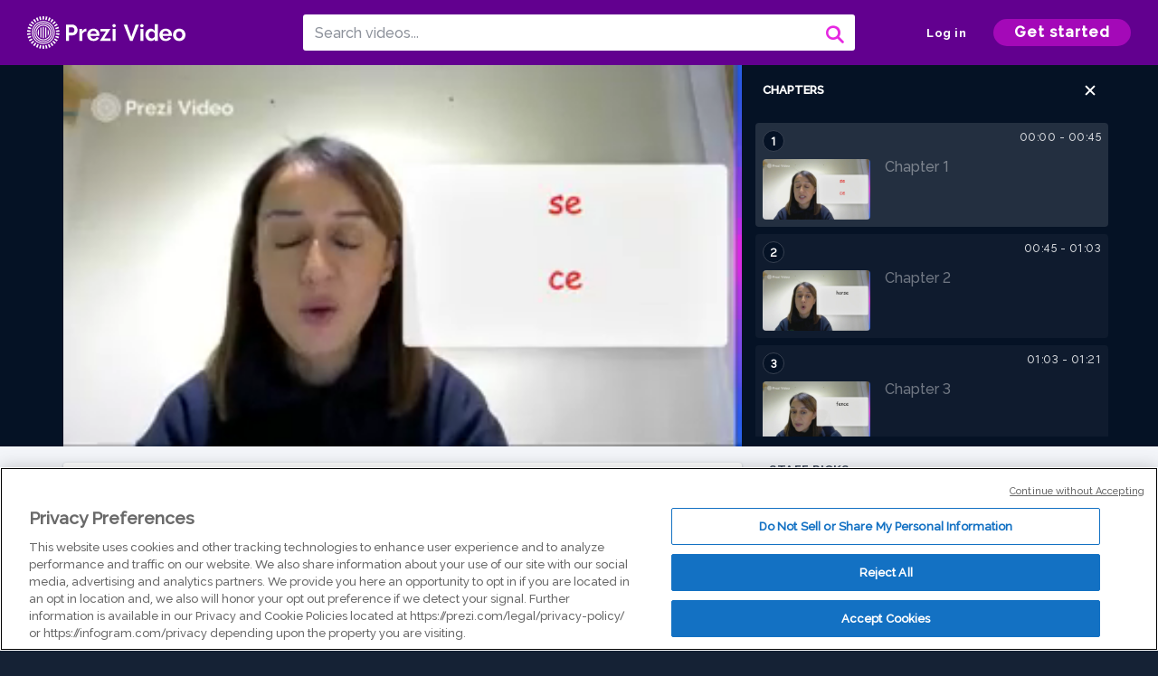

--- FILE ---
content_type: text/html; charset=utf-8
request_url: https://prezi.com/v/view/X8RN3XdB0teMOuBJ3bz7/
body_size: 19207
content:
<!DOCTYPE html><html lang="en"><head ><!-- OneTrust Cookies Consent Notice start --><script src="https://cdn.cookielaw.org/scripttemplates/otSDKStub.js" data-document-language="true" type="text/javascript" charset="UTF-8" data-domain-script="babb4261-7c8b-4e0d-9b99-ce4e6e126a13"></script><script src="https://package-bundles.prezi.com/cookie-consent/cookie-consent.1.0.6/cookie-consent.js"></script><!-- OneTrust Cookies Consent Notice end --><title>
    Untitled by Saira Qureshi on Prezi Video
</title><link rel="preload" as="font" crossorigin="" type="font/woff2" href="//assets1.prezicdn.net/common/fonts/raleway-regular.woff2"><link rel="preload" as="font" crossorigin="" type="font/woff2" href="//assets1.prezicdn.net/common/fonts/raleway-medium.woff2"><link rel="preload" as="font" crossorigin="" type="font/woff2" href="//assets1.prezicdn.net/common/fonts/raleway-semibold.woff2"><link rel="preload" as="font" crossorigin="" type="font/woff2" href="//assets1.prezicdn.net/common/fonts/raleway-bold.woff2"><!-- Common Metadata --><meta charset="utf-8"><meta http-equiv="X-UA-Compatible" content="IE=edge" /><meta name="viewport" content="width=device-width, initial-scale=1"><meta name="verify-v1" content="eyaAlbc+dH3kl2VfR/7FXmEfNj940c7ERDeqoUWtmUk="><meta name="msvalidate.01" content="256D24D16694018A98CD38E3CB2E4132"><meta name="y_key" content="c35eebc2904a0fbc"><link rel="shortcut icon" href="https://assets.prezicdn.net/assets-versioned/prezipage-versioned/v0.1.0-46-ge7f2ecf3-r20339917199a1/common/img/favicon.ico?v=2" type="image/x-icon"><link rel="apple-touch-icon-precomposed" href="https://assets.prezicdn.net/assets-versioned/prezipage-versioned/v0.1.0-46-ge7f2ecf3-r20339917199a1/common/img/prezi-apple-touch-icon.png"><meta property="og:site_name" content="prezi.com"/><meta property="fb:app_id" content="298315034451"/><meta property="twitter:account_id" content="35860484" /><link rel="canonical" href="https://prezi.com/v/view/X8RN3XdB0teMOuBJ3bz7/" /><!-- Extra Metadata --><meta property="og:type" content="video.other" /><meta property="og:image:width" content="1280" /><meta property="og:image:height" content="720" /><meta property="og:video" content="https://videocdn.prezi.com/yrinmcsvranx/video.mp4?response-content-disposition=attachment&amp;X-Amz-Algorithm=AWS4-HMAC-SHA256&amp;X-Amz-Credential=AKIA3M6LRY3FRH3FLS6K%2F20260118%2Fus-east-1%2Fs3%2Faws4_request&amp;X-Amz-Date=20260118T060000Z&amp;X-Amz-Expires=21600&amp;X-Amz-SignedHeaders=host&amp;X-Amz-Signature=612659fe44dc2e382edadc62fd940764b821592a5b192b47a1419defe19d1e06" /><meta property="og:video:url" content="https://videocdn.prezi.com/yrinmcsvranx/video.mp4?response-content-disposition=attachment&amp;X-Amz-Algorithm=AWS4-HMAC-SHA256&amp;X-Amz-Credential=AKIA3M6LRY3FRH3FLS6K%2F20260118%2Fus-east-1%2Fs3%2Faws4_request&amp;X-Amz-Date=20260118T060000Z&amp;X-Amz-Expires=21600&amp;X-Amz-SignedHeaders=host&amp;X-Amz-Signature=612659fe44dc2e382edadc62fd940764b821592a5b192b47a1419defe19d1e06" /><meta property="og:video:secure_url" content="https://videocdn.prezi.com/yrinmcsvranx/video.mp4?response-content-disposition=attachment&amp;X-Amz-Algorithm=AWS4-HMAC-SHA256&amp;X-Amz-Credential=AKIA3M6LRY3FRH3FLS6K%2F20260118%2Fus-east-1%2Fs3%2Faws4_request&amp;X-Amz-Date=20260118T060000Z&amp;X-Amz-Expires=21600&amp;X-Amz-SignedHeaders=host&amp;X-Amz-Signature=612659fe44dc2e382edadc62fd940764b821592a5b192b47a1419defe19d1e06" /><meta property="og:video:type" content="video/mp4" /><meta property="og:video:width" content="1280" /><meta property="og:video:height" content="720" /><meta property="description" content="Untitled" /><meta property="og:description" content="Untitled" /><meta property="og:url" content="https://prezi.com/v/view/X8RN3XdB0teMOuBJ3bz7/" /><meta property="og:title" content="Untitled" /><meta property="og:image" content="https://videothumbcdn.prezi.com/yrinmcsvranx/thumbnail.0000000.jpg" /><meta name="twitter:card" content="summary_large_image" /><meta name="twitter:description" content="Untitled" /><meta name="twitter:domain" content="prezi.com" /><meta name="twitter:url" content="https://prezi.com/v/view/X8RN3XdB0teMOuBJ3bz7/" /><meta name="twitter:title" content="Untitled" /><meta name="twitter:image" content="https://videothumbcdn.prezi.com/yrinmcsvranx/thumbnail.0000000.jpg" /><meta name="keywords" content="" /><script type="application/ld+json">
        {"@context": "http://schema.org", "@type": "VideoObject", "contentUrl": "https://videocdn.prezi.com/yrinmcsvranx/video.mp4?response-content-disposition=attachment&X-Amz-Algorithm=AWS4-HMAC-SHA256&X-Amz-Credential=AKIA3M6LRY3FRH3FLS6K%2F20260118%2Fus-east-1%2Fs3%2Faws4_request&X-Amz-Date=20260118T060000Z&X-Amz-Expires=21600&X-Amz-SignedHeaders=host&X-Amz-Signature=612659fe44dc2e382edadc62fd940764b821592a5b192b47a1419defe19d1e06", "description": "Untitled", "embedUrl": "https://prezi.com/v/embed/X8RN3XdB0teMOuBJ3bz7/", "interactionStatistic": {"@type": "InteractionCounter", "interactionType": {"@type": "WatchAction"}, "userInteractionCount": 11}, "name": "Untitled", "playerType": "HTML5", "thumbnailUrl": "https://videothumbcdn.prezi.com/yrinmcsvranx/thumbnail.0000000.jpg", "transcript": "Hello and welcome to this week's home learning or Phonics. So we're gonna go over everything that we've learned this week. So let's start off with the two diagrams that we've learned to start the week off. So these both make the sound s see if you can make that after me. S Yes. Ok. Yes. Well done. OK. We are going to now have a go at reading some words. I would like you to pause the video. Have a go yourself spot the diagraph blend and read it and then play again to see if you got it right. OK. So the first one, so we're going to spot the diagraph. Well done. The O and the R makes a, let's blend to read. 00, so let's spot the diagraph. That's right. There isn't any other diagraph apart from our s. Ok, let's blend to read. Uh hm Fence. Spot the diagraph. Well done. We've got the U and the R which makes uh let's blend to read. Uh huh. Spot the diagraph. That's right there isn't any other diagraph. This isn't gonna make an F and it's not going to make an A, it's going to make well done. Ah, let's blend to read. Ah. Mm. Dance. Spot the diagraph. That's right. There isn't any other diagraph. Let's blend to read a fence. Ok. We're gonna come on to our next diagraph. So this one we've already learned makes all, but this week we learned, it also makes well done. Uh, can you say that after me? Uh, ah, ah, ah, let's look at some words. Remember to pause the video. spot the diagraph and blend to read and then play it again to see if you got it right. So spot the diagraph. That's right. There isn't any other diagraph apart from our, uh, let's blend to read what, uh, work. So spot the diagraph well done. There isn't any other apart from our, uh, let's blend to read what, uh, old world. Spot the diagraph. Well done. There isn't any other, let's blend to read what, uh, hm, worm, spot, the diagraph. Well done. The T and the H makes making sure we stick our tongue out that it's not, it's, let's blend to read what, uh, worth. So spot the diagraph. Well done. The S and the E makes s let's blend to read what, uh, s worse. Ok. Now we've learned that this makes a, or it can make a, ok, it can make a, uh, or it can make a U but this week we've learned, it also makes well done. Uh, uh, see if you can make the sound after me. Uh oh oh, ok. Let's have a look at some words that I've got uh so spot the diagraph, well done. The A and the W makes a let's blend to read or uh oh, awful. This is quite a long word. So we're going to spot the diagraph first. Well done. A and W makes a and we're gonna chunk this word up a play. Uh 04 playful. OK. Look at this word. Spot any digraphs. Well done. We do not have any diagrams apart. Well, we have our sound. Uh OK. This sound here. This letter here is not gonna make an O or an O. It's not an uh it's not gonna make an oh, it's gonna make her. I gave her the answer, didn't I? And Oh OK. Let's blend to read. Oh OK. O S octopus, octopus. OK. Spot any diagrams in this word? Well done. We've got. Hm OK. Let's blend three together. Uh mm pudding. OK. Can you spot any diagrams in this word? Well done. The S and the H makes sh let's blend to read. Uh Sh hush. Can we spot any diagrams in this word? Well done. The two Ls make. Oh Let's blend to read. Uh oh F. Can we spot any diagrams in this word? No, there are not any diagrams. Let's blend to read. Uh Hurt you. Spot the diagraph in this word. Well done the two L's make. Oh Let's blend to read. Uh 04. OK. We're now gonna look at our tri graph that we learned this W th this week. So this usually makes R but we learned that this makes well done. It could also make air see if you can make the sound after me. Air. Uh Yeah. OK. Let's look at some words. So let's blend to read, et can you spot any diagrams in this word? Well done. The Sh makes sh let's blend to read Sh Air Share. OK. Let's blend to read this word. Air stare. OK. Can you spot any diagrams in this word? Well done. The Q and the U makes qua, let's blend to read. Qua Air Square. OK. Let's blend to read this word. Air Scare. OK. Let's go through our tricky words now. So for each one, you're gonna see if you can say it on your own first and then I'm gonna tell you it to see if you got it right. Oh, there, I'm once hour. Oh OK. If you've got any of those wrong, go back to the beginning and see if you can read them again and I'll see you next week. Bye.", "uploadDate": "2023-11-30T14:08:01", "hasPart": [{"@type": "Clip", "name": "Chapter 1", "startOffset": 0, "endOffset": 44, "url": "https://prezi.com/v/view/X8RN3XdB0teMOuBJ3bz7/?t=0"}, {"@type": "Clip", "name": "Chapter 2", "startOffset": 44, "endOffset": 62, "url": "https://prezi.com/v/view/X8RN3XdB0teMOuBJ3bz7/?t=44"}, {"@type": "Clip", "name": "Chapter 3", "startOffset": 62, "endOffset": 81, "url": "https://prezi.com/v/view/X8RN3XdB0teMOuBJ3bz7/?t=62"}, {"@type": "Clip", "name": "Chapter 4", "startOffset": 81, "endOffset": 97, "url": "https://prezi.com/v/view/X8RN3XdB0teMOuBJ3bz7/?t=81"}, {"@type": "Clip", "name": "Chapter 5", "startOffset": 97, "endOffset": 121, "url": "https://prezi.com/v/view/X8RN3XdB0teMOuBJ3bz7/?t=97"}, {"@type": "Clip", "name": "Chapter 6", "startOffset": 121, "endOffset": 135, "url": "https://prezi.com/v/view/X8RN3XdB0teMOuBJ3bz7/?t=121"}, {"@type": "Clip", "name": "Chapter 7", "startOffset": 135, "endOffset": 171, "url": "https://prezi.com/v/view/X8RN3XdB0teMOuBJ3bz7/?t=135"}, {"@type": "Clip", "name": "Chapter 8", "startOffset": 171, "endOffset": 188, "url": "https://prezi.com/v/view/X8RN3XdB0teMOuBJ3bz7/?t=171"}, {"@type": "Clip", "name": "Chapter 9", "startOffset": 188, "endOffset": 203, "url": "https://prezi.com/v/view/X8RN3XdB0teMOuBJ3bz7/?t=188"}, {"@type": "Clip", "name": "Chapter 10", "startOffset": 203, "endOffset": 215, "url": "https://prezi.com/v/view/X8RN3XdB0teMOuBJ3bz7/?t=203"}, {"@type": "Clip", "name": "Chapter 11", "startOffset": 215, "endOffset": 236, "url": "https://prezi.com/v/view/X8RN3XdB0teMOuBJ3bz7/?t=215"}, {"@type": "Clip", "name": "Chapter 12", "startOffset": 236, "endOffset": 252, "url": "https://prezi.com/v/view/X8RN3XdB0teMOuBJ3bz7/?t=236"}, {"@type": "Clip", "name": "Chapter 13", "startOffset": 252, "endOffset": 285, "url": "https://prezi.com/v/view/X8RN3XdB0teMOuBJ3bz7/?t=252"}, {"@type": "Clip", "name": "Chapter 14", "startOffset": 285, "endOffset": 301, "url": "https://prezi.com/v/view/X8RN3XdB0teMOuBJ3bz7/?t=285"}, {"@type": "Clip", "name": "Chapter 15", "startOffset": 301, "endOffset": 325, "url": "https://prezi.com/v/view/X8RN3XdB0teMOuBJ3bz7/?t=301"}, {"@type": "Clip", "name": "Chapter 16", "startOffset": 325, "endOffset": 369, "url": "https://prezi.com/v/view/X8RN3XdB0teMOuBJ3bz7/?t=325"}, {"@type": "Clip", "name": "Chapter 17", "startOffset": 369, "endOffset": 388, "url": "https://prezi.com/v/view/X8RN3XdB0teMOuBJ3bz7/?t=369"}, {"@type": "Clip", "name": "Chapter 18", "startOffset": 388, "endOffset": 401, "url": "https://prezi.com/v/view/X8RN3XdB0teMOuBJ3bz7/?t=388"}, {"@type": "Clip", "name": "Chapter 19", "startOffset": 401, "endOffset": 414, "url": "https://prezi.com/v/view/X8RN3XdB0teMOuBJ3bz7/?t=401"}, {"@type": "Clip", "name": "Chapter 20", "startOffset": 414, "endOffset": 427, "url": "https://prezi.com/v/view/X8RN3XdB0teMOuBJ3bz7/?t=414"}, {"@type": "Clip", "name": "Chapter 21", "startOffset": 427, "endOffset": 442, "url": "https://prezi.com/v/view/X8RN3XdB0teMOuBJ3bz7/?t=427"}, {"@type": "Clip", "name": "Chapter 22", "startOffset": 442, "endOffset": 468, "url": "https://prezi.com/v/view/X8RN3XdB0teMOuBJ3bz7/?t=442"}, {"@type": "Clip", "name": "Chapter 23", "startOffset": 468, "endOffset": 476, "url": "https://prezi.com/v/view/X8RN3XdB0teMOuBJ3bz7/?t=468"}, {"@type": "Clip", "name": "Chapter 24", "startOffset": 476, "endOffset": 488, "url": "https://prezi.com/v/view/X8RN3XdB0teMOuBJ3bz7/?t=476"}, {"@type": "Clip", "name": "Chapter 25", "startOffset": 488, "endOffset": 497, "url": "https://prezi.com/v/view/X8RN3XdB0teMOuBJ3bz7/?t=488"}, {"@type": "Clip", "name": "Chapter 26", "startOffset": 497, "endOffset": 511, "url": "https://prezi.com/v/view/X8RN3XdB0teMOuBJ3bz7/?t=497"}, {"@type": "Clip", "name": "Chapter 27", "startOffset": 511, "endOffset": 520, "url": "https://prezi.com/v/view/X8RN3XdB0teMOuBJ3bz7/?t=511"}, {"@type": "Clip", "name": "Chapter 28", "startOffset": 520, "endOffset": 530, "url": "https://prezi.com/v/view/X8RN3XdB0teMOuBJ3bz7/?t=520"}, {"@type": "Clip", "name": "Chapter 29", "startOffset": 530, "endOffset": 534, "url": "https://prezi.com/v/view/X8RN3XdB0teMOuBJ3bz7/?t=530"}, {"@type": "Clip", "name": "Chapter 30", "startOffset": 534, "endOffset": 538, "url": "https://prezi.com/v/view/X8RN3XdB0teMOuBJ3bz7/?t=534"}, {"@type": "Clip", "name": "Chapter 31", "startOffset": 538, "endOffset": 543, "url": "https://prezi.com/v/view/X8RN3XdB0teMOuBJ3bz7/?t=538"}, {"@type": "Clip", "name": "Chapter 32", "startOffset": 543, "endOffset": 548, "url": "https://prezi.com/v/view/X8RN3XdB0teMOuBJ3bz7/?t=543"}, {"@type": "Clip", "name": "Chapter 33", "startOffset": 548, "endOffset": 563, "url": "https://prezi.com/v/view/X8RN3XdB0teMOuBJ3bz7/?t=548"}]}
    </script><link rel="alternate" type="application/json+oembed" href="https://prezi.com/v/oembed/?format=json&amp;url=https%3A%2F%2Fprezi.com%2Fv%2Fview%2FX8RN3XdB0teMOuBJ3bz7%2F" title="Untitled" /><link rel="alternate" type="text/xml+oembed" href="https://prezi.com/v/oembed/?format=xml&amp;url=https%3A%2F%2Fprezi.com%2Fv%2Fview%2FX8RN3XdB0teMOuBJ3bz7%2F" title="Untitled" /><!-- Init window.Site --><script type="text/javascript">
            window.Site = {};
            Site.LOG_SERVICE_ENDPOINT = 'https://hslogger-app.prezi.com/log/';
            Site.LOG_API_ENDPOINT = '//prezi.com';
            Site.user_id = 0;
        </script><!-- Google Data Layer --><!-- Google Tag Manager --><script id="google-tag-manager">
    
        window.dataLayer = window.dataLayer || [];
        dataLayer.push({
            countryCode: 'US'
        });
    
    (function(w,d,s,l,i){w[l]=w[l]||[];w[l].push({'gtm.start': new Date().getTime(),event:'gtm.js'});var f=d.getElementsByTagName(s)[0],j=d.createElement(s),dl=l!='dataLayer'?'&l='+l:'';j.async=true;j.src='//www.googletagmanager.com/gtm.js?id='+i+dl;f.parentNode.insertBefore(j,f);})(window,document,'script','dataLayer','GTM-MQ6FG2');
</script><!-- JS --><script type="text/javascript">
        var pageStartTime = Date.now();
        var appData = JSON.parse("{\u0022description\u0022: \u0022\u0022, \u0022evaluatedFeatures\u0022: {\u0022bb\u002Dadapt\u002Dembed\u002Ddata\u002Dvideo\u002Dview\u002Dpage\u0022: false, \u0022allow\u002Dcontent\u002Dcuration\u0022: false, \u0022video\u002Dchapters\u002Dsave\u002Dcontent\u0022: false, \u0022pv\u002Dview\u002Dpage\u002Daudio\u002Dtranscript\u002Duse\u002Dsrt\u0022: true, \u0022pv\u002Dview\u002Dpage\u002Dview\u002Dsizes\u0022: true, \u0022vc\u002Dabtest\u002Dshow\u002Dvideo\u002Dad\u002Don\u002Dvideos\u0022: false, \u0022vc\u002Dabtest\u002Dshow\u002Dvideo\u002Dad\u002Don\u002Dvideos\u002D\u002Dsignup\u002Dflow\u0022: false, \u0022vc\u002Dabtest\u002Dshow\u002Dvideo\u002Dad\u002Don\u002Dvideos\u002D\u002Dvideo\u002Dpage\u002Dflow\u0022: false, \u0022vc\u002Dabtest\u002Dshow\u002Dvideo\u002Dad\u002Don\u002Dvideos\u002D\u002Dmain\u002Dpage\u002Dflow\u0022: false, \u0022ua\u002Dretest\u002Dctas\u002Dlead\u002Dto\u002Dfreemium\u002Don\u002Dview\u002Dpages\u0022: false}, \u0022isAuthenticated\u0022: false, \u0022isGuest\u0022: false, \u0022isMobile\u0022: false, \u0022lastModifiedDateString\u0022: \u0022Created Nov. 30, 2023\u0022, \u0022viewerEmail\u0022: null, \u0022viewerName\u0022: null, \u0022viewerOid\u0022: null, \u0022presentationMetadata\u0022: {\u0022oid\u0022: \u0022yrinmcsvranx\u0022, \u0022ownerId\u0022: 298698921, \u0022ownerOid\u0022: \u0022hmbhtam1ecay\u0022, \u0022storageName\u0022: \u00220701.static.prezi.com\u0022, \u0022title\u0022: \u0022Untitled\u0022, \u0022description\u0022: \u0022\u0022, \u0022public\u0022: false, \u0022createdAt\u0022: \u00222023\u002D11\u002D30T14:08:01\u0022, \u0022modifiedAt\u0022: \u00222023\u002D11\u002D30T14:32:42\u0022, \u0022showcaseProhibited\u0022: false, \u0022copyright\u0022: 0, \u0022copyrightAsStr\u0022: \u0022All rights reserved\u0022, \u0022schemaVersion\u0022: \u0022airv1l1\u0022, \u0022schemaVersionName\u0022: \u0022AIR_VIDEO_LITE\u0022, \u0022productType\u0022: \u0022pitch\u0022, \u0022isNew\u0022: false, \u0022previewUrls\u0022: {\u0022firstFrame\u0022: \u0022https://0701.static.prezi.com/preview/v2/m4znnmxskcjj2nuy63w4m5v7fx6jc3sachvcdoaizecfr3dnitcq_1_0.png\u0022, \u0022overview\u0022: \u0022https://0701.static.prezi.com/preview/v2/m4znnmxskcjj2nuy63w4m5v7fx6jc3sachvcdoaizecfr3dnitcq_0_0.png\u0022, \u0022smallerOverview\u0022: \u0022https://0701.static.prezi.com/preview/v2/m4znnmxskcjj2nuy63w4m5v7fx6jc3sachvcdoaizecfr3dnitcq_2_0.png\u0022, \u0022largerOverview\u0022: \u0022https://0701.static.prezi.com/preview/v2/m4znnmxskcjj2nuy63w4m5v7fx6jc3sachvcdoaizecfr3dnitcq_3_0.png\u0022}, \u0022absoluteLandingUrl\u0022: \u0022https://prezi.com/v/yrinmcsvranx/untitled/\u0022, \u0022absoluteMobileLandingUrl\u0022: \u0022https://prezi.com/m/yrinmcsvranx/untitled/\u0022, \u0022currentVersion\u0022: 2, \u0022StorageId\u0022: 13, \u0022privacy\u0022: \u0022private\u0022, \u0022userPermissions\u0022: {\u0022preziOid\u0022: \u0022yrinmcsvranx\u0022, \u0022userId\u0022: 0, \u0022isViewer\u0022: false, \u0022isCollaborator\u0022: false, \u0022isManager\u0022: false, \u0022canView\u0022: true, \u0022canEdit\u0022: false, \u0022canComment\u0022: false, \u0022canMakeCopy\u0022: false, \u0022canDelete\u0022: false, \u0022canInviteForEdit\u0022: false, \u0022canInviteForView\u0022: false, \u0022canInviteForViewTogether\u0022: false, \u0022canInviteForComment\u0022: false, \u0022canRemoveCollaborator\u0022: false, \u0022canRemoveCommenter\u0022: false, \u0022canPublish\u0022: false, \u0022canDownload\u0022: false, \u0022canUnsubscribe\u0022: false, \u0022canSetReuse\u0022: false, \u0022canSetPrivate\u0022: false}, \u0022qualityScore\u0022: 100, \u0022slug\u0022: \u0022untitled\u0022, \u0022owner\u0022: {\u0022id\u0022: 298698921, \u0022oid\u0022: \u0022hmbhtam1ecay\u0022, \u0022aboutText\u0022: \u0022\u0022, \u0022firstName\u0022: \u0022Saira\u0022, \u0022lastName\u0022: \u0022Qureshi\u0022, \u0022username\u0022: \u0022hmbhtam1ecay\u0022, \u0022publicDisplayName\u0022: \u0022Saira Qureshi\u0022, \u0022isActive\u0022: true}, \u0022tags\u0022: [], \u0022videoStatus\u0022: \u0022COMPLETED\u0022, \u0022videoStatusMp4\u0022: \u0022COMPLETED\u0022, \u0022videoStatusHls\u0022: \u0022COMPLETED\u0022, \u0022videoUrl\u0022: \u0022https://prezi\u002Dair\u002Dweb.s3.amazonaws.com/yrinmcsvranx/video.mp4\u0022, \u0022videoSignedUrl\u0022: \u0022https://videocdn.prezi.com/yrinmcsvranx/video.mp4?response\u002Dcontent\u002Ddisposition\u003Dattachment\u0026X\u002DAmz\u002DAlgorithm\u003DAWS4\u002DHMAC\u002DSHA256\u0026X\u002DAmz\u002DCredential\u003DAKIA3M6LRY3FRH3FLS6K%2F20260118%2Fus\u002Deast\u002D1%2Fs3%2Faws4_request\u0026X\u002DAmz\u002DDate\u003D20260118T060000Z\u0026X\u002DAmz\u002DExpires\u003D21600\u0026X\u002DAmz\u002DSignedHeaders\u003Dhost\u0026X\u002DAmz\u002DSignature\u003D612659fe44dc2e382edadc62fd940764b821592a5b192b47a1419defe19d1e06\u0022, \u0022videoSignedUrlWithTitle\u0022: \u0022https://videocdn.prezi.com/yrinmcsvranx/video.mp4?response\u002Dcontent\u002Ddisposition\u003Dattachment%3B%20filename%3D%22untitled.mp4%22\u0026X\u002DAmz\u002DAlgorithm\u003DAWS4\u002DHMAC\u002DSHA256\u0026X\u002DAmz\u002DCredential\u003DAKIA3M6LRY3FRH3FLS6K%2F20260118%2Fus\u002Deast\u002D1%2Fs3%2Faws4_request\u0026X\u002DAmz\u002DDate\u003D20260118T060000Z\u0026X\u002DAmz\u002DExpires\u003D21600\u0026X\u002DAmz\u002DSignedHeaders\u003Dhost\u0026X\u002DAmz\u002DSignature\u003D83e8dee564243463b6da9b928855534850fc55067c32d5fde6b3e8e28093432e\u0022, \u0022videoThumbnailUrl\u0022: \u0022https://prezi\u002Dair\u002Dthumbnail.s3.amazonaws.com/yrinmcsvranx/thumbnail.0000000.jpg\u0022, \u0022videoSignedThumbnailUrl\u0022: \u0022https://videothumbcdn.prezi.com/yrinmcsvranx/thumbnail.0000000.jpg\u0022, \u0022videoThumbnailFrequencyMsec\u0022: 5000, \u0022videoThumbnailCount\u0022: 113, \u0022videoThumbnailPrefix\u0022: \u0022https://videothumbcdn.prezi.com/yrinmcsvranx/thumbnail.\u0022, \u0022videoThumbnailSmallPrefix\u0022: \u0022https://videothumbcdn.prezi.com/yrinmcsvranx/thumbnail\u002Dsm.\u0022, \u0022videoDuration\u0022: 563266, \u0022videoUploadId\u0022: \u0022mGMLM16OdbfFdRLf0WKoW.NiHQCUBdlXfZ40nh5ENz5m0rk7xlk.kWZqDTF3FHlsbgDIYnpGBFQZpIWC6_BB_mNMTzCTgPxS0g67UNuRxM2kd4.dZ2N_bPiFNADZepvkeB9Rfd69QSmM2XZ2dzGyx87wkVQleataHAekYPVVitc\u002D\u0022, \u0022videoTranscodingJobId\u0022: \u00221701350929176\u002D7ec7sy\u0022, \u0022videoTranscodingLedgerVersion\u0022: 5, \u0022videoHlsManifestUrl\u0022: \u0022https://prezi\u002Dair\u002Dweb.s3.amazonaws.com/yrinmcsvranx/hls/hls.m3u8\u0022, \u0022videoHlsManifestPlaybackUrl\u0022: \u0022https://streamingcdn.prezi.com/yrinmcsvranx/hls/hls.m3u8\u0022, \u0022hasVideoHlsManifest\u0022: true, \u0022videoHlsManifest\u0022: {\u0022manifests\u0022: [{\u0022meta\u0022: \u0022#EXTM3U\u005Cn#EXT\u002DX\u002DVERSION:3\u005Cn#EXT\u002DX\u002DINDEPENDENT\u002DSEGMENTS\u005Cn#EXT\u002DX\u002DSTREAM\u002DINF:BANDWIDTH\u003D995648,AVERAGE\u002DBANDWIDTH\u003D768670,CODECS\u003D\u005C\u0022avc1.64001f,mp4a.40.2\u005C\u0022,RESOLUTION\u003D1280x720,FRAME\u002DRATE\u003D30.000\u005Cn\u0022, \u0022manifest\u0022: \u0022#EXTM3U\u005Cn#EXT\u002DX\u002DVERSION:3\u005Cn#EXT\u002DX\u002DTARGETDURATION:10\u005Cn#EXT\u002DX\u002DMEDIA\u002DSEQUENCE:1\u005Cn#EXT\u002DX\u002DPLAYLIST\u002DTYPE:VOD\u005Cn#EXTINF:10,\u005Cnhttps://streamingcdn.prezi.com/yrinmcsvranx/hls/hls720p_00001.ts?Key\u002DPair\u002DId\u003DAPKAJAMIWKOHB6YSG7TQ\u0026Policy\u003DeyJTdGF0ZW1lbnQiOlt7IlJlc291cmNlIjoiaHR0cHM6Ly9zdHJlYW1pbmdjZG4ucHJlemkuY29tL3lyaW5tY3N2cmFueC8qIiwiQ29uZGl0aW9uIjp7IkRhdGVMZXNzVGhhbiI6eyJBV1M6RXBvY2hUaW1lIjoxNzY4NzQyMjk3fX19XX0_\u0026Signature\u003DUmctPfQSN0Fcsyn\u002D4U9vSavTrIonLMmW8ojnm9sHv1D0idXU5DO25E6rfKksYbqnzd4r7Esiu4tzlQsaIWBc0LpIWDaAwVUuKLvT\u002DvGbj\u002DZK6Yz\u002DAUJOIm5amhBtyl4UXFRJjWyUteJ1Ly4\u002DMyHaTAJtpj0cLs6J7wTHYeDN66XBudl\u002DAJmZv5HaJ~FWTozFspUxj5ErC7HrWrURITOglBIY\u002D7RFdZwX4AULEQIQECh5NWrwT3lRQ4EPFcbipADD0ORGbiJhS7zVsZVkLveYSLFXrZaiTQQXVGZxWxL4G0rI9hW3SHqBb3HT4EJVY~cwIIPLU5B42ULoLHQ9mUJbFg__\u005Cn#EXTINF:10,\u005Cnhttps://streamingcdn.prezi.com/yrinmcsvranx/hls/hls720p_00002.ts?Key\u002DPair\u002DId\u003DAPKAJAMIWKOHB6YSG7TQ\u0026Policy\u003DeyJTdGF0ZW1lbnQiOlt7IlJlc291cmNlIjoiaHR0cHM6Ly9zdHJlYW1pbmdjZG4ucHJlemkuY29tL3lyaW5tY3N2cmFueC8qIiwiQ29uZGl0aW9uIjp7IkRhdGVMZXNzVGhhbiI6eyJBV1M6RXBvY2hUaW1lIjoxNzY4NzQyMjk3fX19XX0_\u0026Signature\u003DUmctPfQSN0Fcsyn\u002D4U9vSavTrIonLMmW8ojnm9sHv1D0idXU5DO25E6rfKksYbqnzd4r7Esiu4tzlQsaIWBc0LpIWDaAwVUuKLvT\u002DvGbj\u002DZK6Yz\u002DAUJOIm5amhBtyl4UXFRJjWyUteJ1Ly4\u002DMyHaTAJtpj0cLs6J7wTHYeDN66XBudl\u002DAJmZv5HaJ~FWTozFspUxj5ErC7HrWrURITOglBIY\u002D7RFdZwX4AULEQIQECh5NWrwT3lRQ4EPFcbipADD0ORGbiJhS7zVsZVkLveYSLFXrZaiTQQXVGZxWxL4G0rI9hW3SHqBb3HT4EJVY~cwIIPLU5B42ULoLHQ9mUJbFg__\u005Cn#EXTINF:10,\u005Cnhttps://streamingcdn.prezi.com/yrinmcsvranx/hls/hls720p_00003.ts?Key\u002DPair\u002DId\u003DAPKAJAMIWKOHB6YSG7TQ\u0026Policy\u003DeyJTdGF0ZW1lbnQiOlt7IlJlc291cmNlIjoiaHR0cHM6Ly9zdHJlYW1pbmdjZG4ucHJlemkuY29tL3lyaW5tY3N2cmFueC8qIiwiQ29uZGl0aW9uIjp7IkRhdGVMZXNzVGhhbiI6eyJBV1M6RXBvY2hUaW1lIjoxNzY4NzQyMjk3fX19XX0_\u0026Signature\u003DUmctPfQSN0Fcsyn\u002D4U9vSavTrIonLMmW8ojnm9sHv1D0idXU5DO25E6rfKksYbqnzd4r7Esiu4tzlQsaIWBc0LpIWDaAwVUuKLvT\u002DvGbj\u002DZK6Yz\u002DAUJOIm5amhBtyl4UXFRJjWyUteJ1Ly4\u002DMyHaTAJtpj0cLs6J7wTHYeDN66XBudl\u002DAJmZv5HaJ~FWTozFspUxj5ErC7HrWrURITOglBIY\u002D7RFdZwX4AULEQIQECh5NWrwT3lRQ4EPFcbipADD0ORGbiJhS7zVsZVkLveYSLFXrZaiTQQXVGZxWxL4G0rI9hW3SHqBb3HT4EJVY~cwIIPLU5B42ULoLHQ9mUJbFg__\u005Cn#EXTINF:10,\u005Cnhttps://streamingcdn.prezi.com/yrinmcsvranx/hls/hls720p_00004.ts?Key\u002DPair\u002DId\u003DAPKAJAMIWKOHB6YSG7TQ\u0026Policy\u003DeyJTdGF0ZW1lbnQiOlt7IlJlc291cmNlIjoiaHR0cHM6Ly9zdHJlYW1pbmdjZG4ucHJlemkuY29tL3lyaW5tY3N2cmFueC8qIiwiQ29uZGl0aW9uIjp7IkRhdGVMZXNzVGhhbiI6eyJBV1M6RXBvY2hUaW1lIjoxNzY4NzQyMjk3fX19XX0_\u0026Signature\u003DUmctPfQSN0Fcsyn\u002D4U9vSavTrIonLMmW8ojnm9sHv1D0idXU5DO25E6rfKksYbqnzd4r7Esiu4tzlQsaIWBc0LpIWDaAwVUuKLvT\u002DvGbj\u002DZK6Yz\u002DAUJOIm5amhBtyl4UXFRJjWyUteJ1Ly4\u002DMyHaTAJtpj0cLs6J7wTHYeDN66XBudl\u002DAJmZv5HaJ~FWTozFspUxj5ErC7HrWrURITOglBIY\u002D7RFdZwX4AULEQIQECh5NWrwT3lRQ4EPFcbipADD0ORGbiJhS7zVsZVkLveYSLFXrZaiTQQXVGZxWxL4G0rI9hW3SHqBb3HT4EJVY~cwIIPLU5B42ULoLHQ9mUJbFg__\u005Cn#EXTINF:10,\u005Cnhttps://streamingcdn.prezi.com/yrinmcsvranx/hls/hls720p_00005.ts?Key\u002DPair\u002DId\u003DAPKAJAMIWKOHB6YSG7TQ\u0026Policy\u003DeyJTdGF0ZW1lbnQiOlt7IlJlc291cmNlIjoiaHR0cHM6Ly9zdHJlYW1pbmdjZG4ucHJlemkuY29tL3lyaW5tY3N2cmFueC8qIiwiQ29uZGl0aW9uIjp7IkRhdGVMZXNzVGhhbiI6eyJBV1M6RXBvY2hUaW1lIjoxNzY4NzQyMjk3fX19XX0_\u0026Signature\u003DUmctPfQSN0Fcsyn\u002D4U9vSavTrIonLMmW8ojnm9sHv1D0idXU5DO25E6rfKksYbqnzd4r7Esiu4tzlQsaIWBc0LpIWDaAwVUuKLvT\u002DvGbj\u002DZK6Yz\u002DAUJOIm5amhBtyl4UXFRJjWyUteJ1Ly4\u002DMyHaTAJtpj0cLs6J7wTHYeDN66XBudl\u002DAJmZv5HaJ~FWTozFspUxj5ErC7HrWrURITOglBIY\u002D7RFdZwX4AULEQIQECh5NWrwT3lRQ4EPFcbipADD0ORGbiJhS7zVsZVkLveYSLFXrZaiTQQXVGZxWxL4G0rI9hW3SHqBb3HT4EJVY~cwIIPLU5B42ULoLHQ9mUJbFg__\u005Cn#EXTINF:10,\u005Cnhttps://streamingcdn.prezi.com/yrinmcsvranx/hls/hls720p_00006.ts?Key\u002DPair\u002DId\u003DAPKAJAMIWKOHB6YSG7TQ\u0026Policy\u003DeyJTdGF0ZW1lbnQiOlt7IlJlc291cmNlIjoiaHR0cHM6Ly9zdHJlYW1pbmdjZG4ucHJlemkuY29tL3lyaW5tY3N2cmFueC8qIiwiQ29uZGl0aW9uIjp7IkRhdGVMZXNzVGhhbiI6eyJBV1M6RXBvY2hUaW1lIjoxNzY4NzQyMjk3fX19XX0_\u0026Signature\u003DUmctPfQSN0Fcsyn\u002D4U9vSavTrIonLMmW8ojnm9sHv1D0idXU5DO25E6rfKksYbqnzd4r7Esiu4tzlQsaIWBc0LpIWDaAwVUuKLvT\u002DvGbj\u002DZK6Yz\u002DAUJOIm5amhBtyl4UXFRJjWyUteJ1Ly4\u002DMyHaTAJtpj0cLs6J7wTHYeDN66XBudl\u002DAJmZv5HaJ~FWTozFspUxj5ErC7HrWrURITOglBIY\u002D7RFdZwX4AULEQIQECh5NWrwT3lRQ4EPFcbipADD0ORGbiJhS7zVsZVkLveYSLFXrZaiTQQXVGZxWxL4G0rI9hW3SHqBb3HT4EJVY~cwIIPLU5B42ULoLHQ9mUJbFg__\u005Cn#EXTINF:10,\u005Cnhttps://streamingcdn.prezi.com/yrinmcsvranx/hls/hls720p_00007.ts?Key\u002DPair\u002DId\u003DAPKAJAMIWKOHB6YSG7TQ\u0026Policy\u003DeyJTdGF0ZW1lbnQiOlt7IlJlc291cmNlIjoiaHR0cHM6Ly9zdHJlYW1pbmdjZG4ucHJlemkuY29tL3lyaW5tY3N2cmFueC8qIiwiQ29uZGl0aW9uIjp7IkRhdGVMZXNzVGhhbiI6eyJBV1M6RXBvY2hUaW1lIjoxNzY4NzQyMjk3fX19XX0_\u0026Signature\u003DUmctPfQSN0Fcsyn\u002D4U9vSavTrIonLMmW8ojnm9sHv1D0idXU5DO25E6rfKksYbqnzd4r7Esiu4tzlQsaIWBc0LpIWDaAwVUuKLvT\u002DvGbj\u002DZK6Yz\u002DAUJOIm5amhBtyl4UXFRJjWyUteJ1Ly4\u002DMyHaTAJtpj0cLs6J7wTHYeDN66XBudl\u002DAJmZv5HaJ~FWTozFspUxj5ErC7HrWrURITOglBIY\u002D7RFdZwX4AULEQIQECh5NWrwT3lRQ4EPFcbipADD0ORGbiJhS7zVsZVkLveYSLFXrZaiTQQXVGZxWxL4G0rI9hW3SHqBb3HT4EJVY~cwIIPLU5B42ULoLHQ9mUJbFg__\u005Cn#EXTINF:10,\u005Cnhttps://streamingcdn.prezi.com/yrinmcsvranx/hls/hls720p_00008.ts?Key\u002DPair\u002DId\u003DAPKAJAMIWKOHB6YSG7TQ\u0026Policy\u003DeyJTdGF0ZW1lbnQiOlt7IlJlc291cmNlIjoiaHR0cHM6Ly9zdHJlYW1pbmdjZG4ucHJlemkuY29tL3lyaW5tY3N2cmFueC8qIiwiQ29uZGl0aW9uIjp7IkRhdGVMZXNzVGhhbiI6eyJBV1M6RXBvY2hUaW1lIjoxNzY4NzQyMjk3fX19XX0_\u0026Signature\u003DUmctPfQSN0Fcsyn\u002D4U9vSavTrIonLMmW8ojnm9sHv1D0idXU5DO25E6rfKksYbqnzd4r7Esiu4tzlQsaIWBc0LpIWDaAwVUuKLvT\u002DvGbj\u002DZK6Yz\u002DAUJOIm5amhBtyl4UXFRJjWyUteJ1Ly4\u002DMyHaTAJtpj0cLs6J7wTHYeDN66XBudl\u002DAJmZv5HaJ~FWTozFspUxj5ErC7HrWrURITOglBIY\u002D7RFdZwX4AULEQIQECh5NWrwT3lRQ4EPFcbipADD0ORGbiJhS7zVsZVkLveYSLFXrZaiTQQXVGZxWxL4G0rI9hW3SHqBb3HT4EJVY~cwIIPLU5B42ULoLHQ9mUJbFg__\u005Cn#EXTINF:10,\u005Cnhttps://streamingcdn.prezi.com/yrinmcsvranx/hls/hls720p_00009.ts?Key\u002DPair\u002DId\u003DAPKAJAMIWKOHB6YSG7TQ\u0026Policy\u003DeyJTdGF0ZW1lbnQiOlt7IlJlc291cmNlIjoiaHR0cHM6Ly9zdHJlYW1pbmdjZG4ucHJlemkuY29tL3lyaW5tY3N2cmFueC8qIiwiQ29uZGl0aW9uIjp7IkRhdGVMZXNzVGhhbiI6eyJBV1M6RXBvY2hUaW1lIjoxNzY4NzQyMjk3fX19XX0_\u0026Signature\u003DUmctPfQSN0Fcsyn\u002D4U9vSavTrIonLMmW8ojnm9sHv1D0idXU5DO25E6rfKksYbqnzd4r7Esiu4tzlQsaIWBc0LpIWDaAwVUuKLvT\u002DvGbj\u002DZK6Yz\u002DAUJOIm5amhBtyl4UXFRJjWyUteJ1Ly4\u002DMyHaTAJtpj0cLs6J7wTHYeDN66XBudl\u002DAJmZv5HaJ~FWTozFspUxj5ErC7HrWrURITOglBIY\u002D7RFdZwX4AULEQIQECh5NWrwT3lRQ4EPFcbipADD0ORGbiJhS7zVsZVkLveYSLFXrZaiTQQXVGZxWxL4G0rI9hW3SHqBb3HT4EJVY~cwIIPLU5B42ULoLHQ9mUJbFg__\u005Cn#EXTINF:10,\u005Cnhttps://streamingcdn.prezi.com/yrinmcsvranx/hls/hls720p_00010.ts?Key\u002DPair\u002DId\u003DAPKAJAMIWKOHB6YSG7TQ\u0026Policy\u003DeyJTdGF0ZW1lbnQiOlt7IlJlc291cmNlIjoiaHR0cHM6Ly9zdHJlYW1pbmdjZG4ucHJlemkuY29tL3lyaW5tY3N2cmFueC8qIiwiQ29uZGl0aW9uIjp7IkRhdGVMZXNzVGhhbiI6eyJBV1M6RXBvY2hUaW1lIjoxNzY4NzQyMjk3fX19XX0_\u0026Signature\u003DUmctPfQSN0Fcsyn\u002D4U9vSavTrIonLMmW8ojnm9sHv1D0idXU5DO25E6rfKksYbqnzd4r7Esiu4tzlQsaIWBc0LpIWDaAwVUuKLvT\u002DvGbj\u002DZK6Yz\u002DAUJOIm5amhBtyl4UXFRJjWyUteJ1Ly4\u002DMyHaTAJtpj0cLs6J7wTHYeDN66XBudl\u002DAJmZv5HaJ~FWTozFspUxj5ErC7HrWrURITOglBIY\u002D7RFdZwX4AULEQIQECh5NWrwT3lRQ4EPFcbipADD0ORGbiJhS7zVsZVkLveYSLFXrZaiTQQXVGZxWxL4G0rI9hW3SHqBb3HT4EJVY~cwIIPLU5B42ULoLHQ9mUJbFg__\u005Cn#EXTINF:10,\u005Cnhttps://streamingcdn.prezi.com/yrinmcsvranx/hls/hls720p_00011.ts?Key\u002DPair\u002DId\u003DAPKAJAMIWKOHB6YSG7TQ\u0026Policy\u003DeyJTdGF0ZW1lbnQiOlt7IlJlc291cmNlIjoiaHR0cHM6Ly9zdHJlYW1pbmdjZG4ucHJlemkuY29tL3lyaW5tY3N2cmFueC8qIiwiQ29uZGl0aW9uIjp7IkRhdGVMZXNzVGhhbiI6eyJBV1M6RXBvY2hUaW1lIjoxNzY4NzQyMjk3fX19XX0_\u0026Signature\u003DUmctPfQSN0Fcsyn\u002D4U9vSavTrIonLMmW8ojnm9sHv1D0idXU5DO25E6rfKksYbqnzd4r7Esiu4tzlQsaIWBc0LpIWDaAwVUuKLvT\u002DvGbj\u002DZK6Yz\u002DAUJOIm5amhBtyl4UXFRJjWyUteJ1Ly4\u002DMyHaTAJtpj0cLs6J7wTHYeDN66XBudl\u002DAJmZv5HaJ~FWTozFspUxj5ErC7HrWrURITOglBIY\u002D7RFdZwX4AULEQIQECh5NWrwT3lRQ4EPFcbipADD0ORGbiJhS7zVsZVkLveYSLFXrZaiTQQXVGZxWxL4G0rI9hW3SHqBb3HT4EJVY~cwIIPLU5B42ULoLHQ9mUJbFg__\u005Cn#EXTINF:10,\u005Cnhttps://streamingcdn.prezi.com/yrinmcsvranx/hls/hls720p_00012.ts?Key\u002DPair\u002DId\u003DAPKAJAMIWKOHB6YSG7TQ\u0026Policy\u003DeyJTdGF0ZW1lbnQiOlt7IlJlc291cmNlIjoiaHR0cHM6Ly9zdHJlYW1pbmdjZG4ucHJlemkuY29tL3lyaW5tY3N2cmFueC8qIiwiQ29uZGl0aW9uIjp7IkRhdGVMZXNzVGhhbiI6eyJBV1M6RXBvY2hUaW1lIjoxNzY4NzQyMjk3fX19XX0_\u0026Signature\u003DUmctPfQSN0Fcsyn\u002D4U9vSavTrIonLMmW8ojnm9sHv1D0idXU5DO25E6rfKksYbqnzd4r7Esiu4tzlQsaIWBc0LpIWDaAwVUuKLvT\u002DvGbj\u002DZK6Yz\u002DAUJOIm5amhBtyl4UXFRJjWyUteJ1Ly4\u002DMyHaTAJtpj0cLs6J7wTHYeDN66XBudl\u002DAJmZv5HaJ~FWTozFspUxj5ErC7HrWrURITOglBIY\u002D7RFdZwX4AULEQIQECh5NWrwT3lRQ4EPFcbipADD0ORGbiJhS7zVsZVkLveYSLFXrZaiTQQXVGZxWxL4G0rI9hW3SHqBb3HT4EJVY~cwIIPLU5B42ULoLHQ9mUJbFg__\u005Cn#EXTINF:10,\u005Cnhttps://streamingcdn.prezi.com/yrinmcsvranx/hls/hls720p_00013.ts?Key\u002DPair\u002DId\u003DAPKAJAMIWKOHB6YSG7TQ\u0026Policy\u003DeyJTdGF0ZW1lbnQiOlt7IlJlc291cmNlIjoiaHR0cHM6Ly9zdHJlYW1pbmdjZG4ucHJlemkuY29tL3lyaW5tY3N2cmFueC8qIiwiQ29uZGl0aW9uIjp7IkRhdGVMZXNzVGhhbiI6eyJBV1M6RXBvY2hUaW1lIjoxNzY4NzQyMjk3fX19XX0_\u0026Signature\u003DUmctPfQSN0Fcsyn\u002D4U9vSavTrIonLMmW8ojnm9sHv1D0idXU5DO25E6rfKksYbqnzd4r7Esiu4tzlQsaIWBc0LpIWDaAwVUuKLvT\u002DvGbj\u002DZK6Yz\u002DAUJOIm5amhBtyl4UXFRJjWyUteJ1Ly4\u002DMyHaTAJtpj0cLs6J7wTHYeDN66XBudl\u002DAJmZv5HaJ~FWTozFspUxj5ErC7HrWrURITOglBIY\u002D7RFdZwX4AULEQIQECh5NWrwT3lRQ4EPFcbipADD0ORGbiJhS7zVsZVkLveYSLFXrZaiTQQXVGZxWxL4G0rI9hW3SHqBb3HT4EJVY~cwIIPLU5B42ULoLHQ9mUJbFg__\u005Cn#EXTINF:10,\u005Cnhttps://streamingcdn.prezi.com/yrinmcsvranx/hls/hls720p_00014.ts?Key\u002DPair\u002DId\u003DAPKAJAMIWKOHB6YSG7TQ\u0026Policy\u003DeyJTdGF0ZW1lbnQiOlt7IlJlc291cmNlIjoiaHR0cHM6Ly9zdHJlYW1pbmdjZG4ucHJlemkuY29tL3lyaW5tY3N2cmFueC8qIiwiQ29uZGl0aW9uIjp7IkRhdGVMZXNzVGhhbiI6eyJBV1M6RXBvY2hUaW1lIjoxNzY4NzQyMjk3fX19XX0_\u0026Signature\u003DUmctPfQSN0Fcsyn\u002D4U9vSavTrIonLMmW8ojnm9sHv1D0idXU5DO25E6rfKksYbqnzd4r7Esiu4tzlQsaIWBc0LpIWDaAwVUuKLvT\u002DvGbj\u002DZK6Yz\u002DAUJOIm5amhBtyl4UXFRJjWyUteJ1Ly4\u002DMyHaTAJtpj0cLs6J7wTHYeDN66XBudl\u002DAJmZv5HaJ~FWTozFspUxj5ErC7HrWrURITOglBIY\u002D7RFdZwX4AULEQIQECh5NWrwT3lRQ4EPFcbipADD0ORGbiJhS7zVsZVkLveYSLFXrZaiTQQXVGZxWxL4G0rI9hW3SHqBb3HT4EJVY~cwIIPLU5B42ULoLHQ9mUJbFg__\u005Cn#EXTINF:10,\u005Cnhttps://streamingcdn.prezi.com/yrinmcsvranx/hls/hls720p_00015.ts?Key\u002DPair\u002DId\u003DAPKAJAMIWKOHB6YSG7TQ\u0026Policy\u003DeyJTdGF0ZW1lbnQiOlt7IlJlc291cmNlIjoiaHR0cHM6Ly9zdHJlYW1pbmdjZG4ucHJlemkuY29tL3lyaW5tY3N2cmFueC8qIiwiQ29uZGl0aW9uIjp7IkRhdGVMZXNzVGhhbiI6eyJBV1M6RXBvY2hUaW1lIjoxNzY4NzQyMjk3fX19XX0_\u0026Signature\u003DUmctPfQSN0Fcsyn\u002D4U9vSavTrIonLMmW8ojnm9sHv1D0idXU5DO25E6rfKksYbqnzd4r7Esiu4tzlQsaIWBc0LpIWDaAwVUuKLvT\u002DvGbj\u002DZK6Yz\u002DAUJOIm5amhBtyl4UXFRJjWyUteJ1Ly4\u002DMyHaTAJtpj0cLs6J7wTHYeDN66XBudl\u002DAJmZv5HaJ~FWTozFspUxj5ErC7HrWrURITOglBIY\u002D7RFdZwX4AULEQIQECh5NWrwT3lRQ4EPFcbipADD0ORGbiJhS7zVsZVkLveYSLFXrZaiTQQXVGZxWxL4G0rI9hW3SHqBb3HT4EJVY~cwIIPLU5B42ULoLHQ9mUJbFg__\u005Cn#EXTINF:10,\u005Cnhttps://streamingcdn.prezi.com/yrinmcsvranx/hls/hls720p_00016.ts?Key\u002DPair\u002DId\u003DAPKAJAMIWKOHB6YSG7TQ\u0026Policy\u003DeyJTdGF0ZW1lbnQiOlt7IlJlc291cmNlIjoiaHR0cHM6Ly9zdHJlYW1pbmdjZG4ucHJlemkuY29tL3lyaW5tY3N2cmFueC8qIiwiQ29uZGl0aW9uIjp7IkRhdGVMZXNzVGhhbiI6eyJBV1M6RXBvY2hUaW1lIjoxNzY4NzQyMjk3fX19XX0_\u0026Signature\u003DUmctPfQSN0Fcsyn\u002D4U9vSavTrIonLMmW8ojnm9sHv1D0idXU5DO25E6rfKksYbqnzd4r7Esiu4tzlQsaIWBc0LpIWDaAwVUuKLvT\u002DvGbj\u002DZK6Yz\u002DAUJOIm5amhBtyl4UXFRJjWyUteJ1Ly4\u002DMyHaTAJtpj0cLs6J7wTHYeDN66XBudl\u002DAJmZv5HaJ~FWTozFspUxj5ErC7HrWrURITOglBIY\u002D7RFdZwX4AULEQIQECh5NWrwT3lRQ4EPFcbipADD0ORGbiJhS7zVsZVkLveYSLFXrZaiTQQXVGZxWxL4G0rI9hW3SHqBb3HT4EJVY~cwIIPLU5B42ULoLHQ9mUJbFg__\u005Cn#EXTINF:10,\u005Cnhttps://streamingcdn.prezi.com/yrinmcsvranx/hls/hls720p_00017.ts?Key\u002DPair\u002DId\u003DAPKAJAMIWKOHB6YSG7TQ\u0026Policy\u003DeyJTdGF0ZW1lbnQiOlt7IlJlc291cmNlIjoiaHR0cHM6Ly9zdHJlYW1pbmdjZG4ucHJlemkuY29tL3lyaW5tY3N2cmFueC8qIiwiQ29uZGl0aW9uIjp7IkRhdGVMZXNzVGhhbiI6eyJBV1M6RXBvY2hUaW1lIjoxNzY4NzQyMjk3fX19XX0_\u0026Signature\u003DUmctPfQSN0Fcsyn\u002D4U9vSavTrIonLMmW8ojnm9sHv1D0idXU5DO25E6rfKksYbqnzd4r7Esiu4tzlQsaIWBc0LpIWDaAwVUuKLvT\u002DvGbj\u002DZK6Yz\u002DAUJOIm5amhBtyl4UXFRJjWyUteJ1Ly4\u002DMyHaTAJtpj0cLs6J7wTHYeDN66XBudl\u002DAJmZv5HaJ~FWTozFspUxj5ErC7HrWrURITOglBIY\u002D7RFdZwX4AULEQIQECh5NWrwT3lRQ4EPFcbipADD0ORGbiJhS7zVsZVkLveYSLFXrZaiTQQXVGZxWxL4G0rI9hW3SHqBb3HT4EJVY~cwIIPLU5B42ULoLHQ9mUJbFg__\u005Cn#EXTINF:10,\u005Cnhttps://streamingcdn.prezi.com/yrinmcsvranx/hls/hls720p_00018.ts?Key\u002DPair\u002DId\u003DAPKAJAMIWKOHB6YSG7TQ\u0026Policy\u003DeyJTdGF0ZW1lbnQiOlt7IlJlc291cmNlIjoiaHR0cHM6Ly9zdHJlYW1pbmdjZG4ucHJlemkuY29tL3lyaW5tY3N2cmFueC8qIiwiQ29uZGl0aW9uIjp7IkRhdGVMZXNzVGhhbiI6eyJBV1M6RXBvY2hUaW1lIjoxNzY4NzQyMjk3fX19XX0_\u0026Signature\u003DUmctPfQSN0Fcsyn\u002D4U9vSavTrIonLMmW8ojnm9sHv1D0idXU5DO25E6rfKksYbqnzd4r7Esiu4tzlQsaIWBc0LpIWDaAwVUuKLvT\u002DvGbj\u002DZK6Yz\u002DAUJOIm5amhBtyl4UXFRJjWyUteJ1Ly4\u002DMyHaTAJtpj0cLs6J7wTHYeDN66XBudl\u002DAJmZv5HaJ~FWTozFspUxj5ErC7HrWrURITOglBIY\u002D7RFdZwX4AULEQIQECh5NWrwT3lRQ4EPFcbipADD0ORGbiJhS7zVsZVkLveYSLFXrZaiTQQXVGZxWxL4G0rI9hW3SHqBb3HT4EJVY~cwIIPLU5B42ULoLHQ9mUJbFg__\u005Cn#EXTINF:10,\u005Cnhttps://streamingcdn.prezi.com/yrinmcsvranx/hls/hls720p_00019.ts?Key\u002DPair\u002DId\u003DAPKAJAMIWKOHB6YSG7TQ\u0026Policy\u003DeyJTdGF0ZW1lbnQiOlt7IlJlc291cmNlIjoiaHR0cHM6Ly9zdHJlYW1pbmdjZG4ucHJlemkuY29tL3lyaW5tY3N2cmFueC8qIiwiQ29uZGl0aW9uIjp7IkRhdGVMZXNzVGhhbiI6eyJBV1M6RXBvY2hUaW1lIjoxNzY4NzQyMjk3fX19XX0_\u0026Signature\u003DUmctPfQSN0Fcsyn\u002D4U9vSavTrIonLMmW8ojnm9sHv1D0idXU5DO25E6rfKksYbqnzd4r7Esiu4tzlQsaIWBc0LpIWDaAwVUuKLvT\u002DvGbj\u002DZK6Yz\u002DAUJOIm5amhBtyl4UXFRJjWyUteJ1Ly4\u002DMyHaTAJtpj0cLs6J7wTHYeDN66XBudl\u002DAJmZv5HaJ~FWTozFspUxj5ErC7HrWrURITOglBIY\u002D7RFdZwX4AULEQIQECh5NWrwT3lRQ4EPFcbipADD0ORGbiJhS7zVsZVkLveYSLFXrZaiTQQXVGZxWxL4G0rI9hW3SHqBb3HT4EJVY~cwIIPLU5B42ULoLHQ9mUJbFg__\u005Cn#EXTINF:10,\u005Cnhttps://streamingcdn.prezi.com/yrinmcsvranx/hls/hls720p_00020.ts?Key\u002DPair\u002DId\u003DAPKAJAMIWKOHB6YSG7TQ\u0026Policy\u003DeyJTdGF0ZW1lbnQiOlt7IlJlc291cmNlIjoiaHR0cHM6Ly9zdHJlYW1pbmdjZG4ucHJlemkuY29tL3lyaW5tY3N2cmFueC8qIiwiQ29uZGl0aW9uIjp7IkRhdGVMZXNzVGhhbiI6eyJBV1M6RXBvY2hUaW1lIjoxNzY4NzQyMjk3fX19XX0_\u0026Signature\u003DUmctPfQSN0Fcsyn\u002D4U9vSavTrIonLMmW8ojnm9sHv1D0idXU5DO25E6rfKksYbqnzd4r7Esiu4tzlQsaIWBc0LpIWDaAwVUuKLvT\u002DvGbj\u002DZK6Yz\u002DAUJOIm5amhBtyl4UXFRJjWyUteJ1Ly4\u002DMyHaTAJtpj0cLs6J7wTHYeDN66XBudl\u002DAJmZv5HaJ~FWTozFspUxj5ErC7HrWrURITOglBIY\u002D7RFdZwX4AULEQIQECh5NWrwT3lRQ4EPFcbipADD0ORGbiJhS7zVsZVkLveYSLFXrZaiTQQXVGZxWxL4G0rI9hW3SHqBb3HT4EJVY~cwIIPLU5B42ULoLHQ9mUJbFg__\u005Cn#EXTINF:10,\u005Cnhttps://streamingcdn.prezi.com/yrinmcsvranx/hls/hls720p_00021.ts?Key\u002DPair\u002DId\u003DAPKAJAMIWKOHB6YSG7TQ\u0026Policy\u003DeyJTdGF0ZW1lbnQiOlt7IlJlc291cmNlIjoiaHR0cHM6Ly9zdHJlYW1pbmdjZG4ucHJlemkuY29tL3lyaW5tY3N2cmFueC8qIiwiQ29uZGl0aW9uIjp7IkRhdGVMZXNzVGhhbiI6eyJBV1M6RXBvY2hUaW1lIjoxNzY4NzQyMjk3fX19XX0_\u0026Signature\u003DUmctPfQSN0Fcsyn\u002D4U9vSavTrIonLMmW8ojnm9sHv1D0idXU5DO25E6rfKksYbqnzd4r7Esiu4tzlQsaIWBc0LpIWDaAwVUuKLvT\u002DvGbj\u002DZK6Yz\u002DAUJOIm5amhBtyl4UXFRJjWyUteJ1Ly4\u002DMyHaTAJtpj0cLs6J7wTHYeDN66XBudl\u002DAJmZv5HaJ~FWTozFspUxj5ErC7HrWrURITOglBIY\u002D7RFdZwX4AULEQIQECh5NWrwT3lRQ4EPFcbipADD0ORGbiJhS7zVsZVkLveYSLFXrZaiTQQXVGZxWxL4G0rI9hW3SHqBb3HT4EJVY~cwIIPLU5B42ULoLHQ9mUJbFg__\u005Cn#EXTINF:10,\u005Cnhttps://streamingcdn.prezi.com/yrinmcsvranx/hls/hls720p_00022.ts?Key\u002DPair\u002DId\u003DAPKAJAMIWKOHB6YSG7TQ\u0026Policy\u003DeyJTdGF0ZW1lbnQiOlt7IlJlc291cmNlIjoiaHR0cHM6Ly9zdHJlYW1pbmdjZG4ucHJlemkuY29tL3lyaW5tY3N2cmFueC8qIiwiQ29uZGl0aW9uIjp7IkRhdGVMZXNzVGhhbiI6eyJBV1M6RXBvY2hUaW1lIjoxNzY4NzQyMjk3fX19XX0_\u0026Signature\u003DUmctPfQSN0Fcsyn\u002D4U9vSavTrIonLMmW8ojnm9sHv1D0idXU5DO25E6rfKksYbqnzd4r7Esiu4tzlQsaIWBc0LpIWDaAwVUuKLvT\u002DvGbj\u002DZK6Yz\u002DAUJOIm5amhBtyl4UXFRJjWyUteJ1Ly4\u002DMyHaTAJtpj0cLs6J7wTHYeDN66XBudl\u002DAJmZv5HaJ~FWTozFspUxj5ErC7HrWrURITOglBIY\u002D7RFdZwX4AULEQIQECh5NWrwT3lRQ4EPFcbipADD0ORGbiJhS7zVsZVkLveYSLFXrZaiTQQXVGZxWxL4G0rI9hW3SHqBb3HT4EJVY~cwIIPLU5B42ULoLHQ9mUJbFg__\u005Cn#EXTINF:10,\u005Cnhttps://streamingcdn.prezi.com/yrinmcsvranx/hls/hls720p_00023.ts?Key\u002DPair\u002DId\u003DAPKAJAMIWKOHB6YSG7TQ\u0026Policy\u003DeyJTdGF0ZW1lbnQiOlt7IlJlc291cmNlIjoiaHR0cHM6Ly9zdHJlYW1pbmdjZG4ucHJlemkuY29tL3lyaW5tY3N2cmFueC8qIiwiQ29uZGl0aW9uIjp7IkRhdGVMZXNzVGhhbiI6eyJBV1M6RXBvY2hUaW1lIjoxNzY4NzQyMjk3fX19XX0_\u0026Signature\u003DUmctPfQSN0Fcsyn\u002D4U9vSavTrIonLMmW8ojnm9sHv1D0idXU5DO25E6rfKksYbqnzd4r7Esiu4tzlQsaIWBc0LpIWDaAwVUuKLvT\u002DvGbj\u002DZK6Yz\u002DAUJOIm5amhBtyl4UXFRJjWyUteJ1Ly4\u002DMyHaTAJtpj0cLs6J7wTHYeDN66XBudl\u002DAJmZv5HaJ~FWTozFspUxj5ErC7HrWrURITOglBIY\u002D7RFdZwX4AULEQIQECh5NWrwT3lRQ4EPFcbipADD0ORGbiJhS7zVsZVkLveYSLFXrZaiTQQXVGZxWxL4G0rI9hW3SHqBb3HT4EJVY~cwIIPLU5B42ULoLHQ9mUJbFg__\u005Cn#EXTINF:10,\u005Cnhttps://streamingcdn.prezi.com/yrinmcsvranx/hls/hls720p_00024.ts?Key\u002DPair\u002DId\u003DAPKAJAMIWKOHB6YSG7TQ\u0026Policy\u003DeyJTdGF0ZW1lbnQiOlt7IlJlc291cmNlIjoiaHR0cHM6Ly9zdHJlYW1pbmdjZG4ucHJlemkuY29tL3lyaW5tY3N2cmFueC8qIiwiQ29uZGl0aW9uIjp7IkRhdGVMZXNzVGhhbiI6eyJBV1M6RXBvY2hUaW1lIjoxNzY4NzQyMjk3fX19XX0_\u0026Signature\u003DUmctPfQSN0Fcsyn\u002D4U9vSavTrIonLMmW8ojnm9sHv1D0idXU5DO25E6rfKksYbqnzd4r7Esiu4tzlQsaIWBc0LpIWDaAwVUuKLvT\u002DvGbj\u002DZK6Yz\u002DAUJOIm5amhBtyl4UXFRJjWyUteJ1Ly4\u002DMyHaTAJtpj0cLs6J7wTHYeDN66XBudl\u002DAJmZv5HaJ~FWTozFspUxj5ErC7HrWrURITOglBIY\u002D7RFdZwX4AULEQIQECh5NWrwT3lRQ4EPFcbipADD0ORGbiJhS7zVsZVkLveYSLFXrZaiTQQXVGZxWxL4G0rI9hW3SHqBb3HT4EJVY~cwIIPLU5B42ULoLHQ9mUJbFg__\u005Cn#EXTINF:10,\u005Cnhttps://streamingcdn.prezi.com/yrinmcsvranx/hls/hls720p_00025.ts?Key\u002DPair\u002DId\u003DAPKAJAMIWKOHB6YSG7TQ\u0026Policy\u003DeyJTdGF0ZW1lbnQiOlt7IlJlc291cmNlIjoiaHR0cHM6Ly9zdHJlYW1pbmdjZG4ucHJlemkuY29tL3lyaW5tY3N2cmFueC8qIiwiQ29uZGl0aW9uIjp7IkRhdGVMZXNzVGhhbiI6eyJBV1M6RXBvY2hUaW1lIjoxNzY4NzQyMjk3fX19XX0_\u0026Signature\u003DUmctPfQSN0Fcsyn\u002D4U9vSavTrIonLMmW8ojnm9sHv1D0idXU5DO25E6rfKksYbqnzd4r7Esiu4tzlQsaIWBc0LpIWDaAwVUuKLvT\u002DvGbj\u002DZK6Yz\u002DAUJOIm5amhBtyl4UXFRJjWyUteJ1Ly4\u002DMyHaTAJtpj0cLs6J7wTHYeDN66XBudl\u002DAJmZv5HaJ~FWTozFspUxj5ErC7HrWrURITOglBIY\u002D7RFdZwX4AULEQIQECh5NWrwT3lRQ4EPFcbipADD0ORGbiJhS7zVsZVkLveYSLFXrZaiTQQXVGZxWxL4G0rI9hW3SHqBb3HT4EJVY~cwIIPLU5B42ULoLHQ9mUJbFg__\u005Cn#EXTINF:10,\u005Cnhttps://streamingcdn.prezi.com/yrinmcsvranx/hls/hls720p_00026.ts?Key\u002DPair\u002DId\u003DAPKAJAMIWKOHB6YSG7TQ\u0026Policy\u003DeyJTdGF0ZW1lbnQiOlt7IlJlc291cmNlIjoiaHR0cHM6Ly9zdHJlYW1pbmdjZG4ucHJlemkuY29tL3lyaW5tY3N2cmFueC8qIiwiQ29uZGl0aW9uIjp7IkRhdGVMZXNzVGhhbiI6eyJBV1M6RXBvY2hUaW1lIjoxNzY4NzQyMjk3fX19XX0_\u0026Signature\u003DUmctPfQSN0Fcsyn\u002D4U9vSavTrIonLMmW8ojnm9sHv1D0idXU5DO25E6rfKksYbqnzd4r7Esiu4tzlQsaIWBc0LpIWDaAwVUuKLvT\u002DvGbj\u002DZK6Yz\u002DAUJOIm5amhBtyl4UXFRJjWyUteJ1Ly4\u002DMyHaTAJtpj0cLs6J7wTHYeDN66XBudl\u002DAJmZv5HaJ~FWTozFspUxj5ErC7HrWrURITOglBIY\u002D7RFdZwX4AULEQIQECh5NWrwT3lRQ4EPFcbipADD0ORGbiJhS7zVsZVkLveYSLFXrZaiTQQXVGZxWxL4G0rI9hW3SHqBb3HT4EJVY~cwIIPLU5B42ULoLHQ9mUJbFg__\u005Cn#EXTINF:10,\u005Cnhttps://streamingcdn.prezi.com/yrinmcsvranx/hls/hls720p_00027.ts?Key\u002DPair\u002DId\u003DAPKAJAMIWKOHB6YSG7TQ\u0026Policy\u003DeyJTdGF0ZW1lbnQiOlt7IlJlc291cmNlIjoiaHR0cHM6Ly9zdHJlYW1pbmdjZG4ucHJlemkuY29tL3lyaW5tY3N2cmFueC8qIiwiQ29uZGl0aW9uIjp7IkRhdGVMZXNzVGhhbiI6eyJBV1M6RXBvY2hUaW1lIjoxNzY4NzQyMjk3fX19XX0_\u0026Signature\u003DUmctPfQSN0Fcsyn\u002D4U9vSavTrIonLMmW8ojnm9sHv1D0idXU5DO25E6rfKksYbqnzd4r7Esiu4tzlQsaIWBc0LpIWDaAwVUuKLvT\u002DvGbj\u002DZK6Yz\u002DAUJOIm5amhBtyl4UXFRJjWyUteJ1Ly4\u002DMyHaTAJtpj0cLs6J7wTHYeDN66XBudl\u002DAJmZv5HaJ~FWTozFspUxj5ErC7HrWrURITOglBIY\u002D7RFdZwX4AULEQIQECh5NWrwT3lRQ4EPFcbipADD0ORGbiJhS7zVsZVkLveYSLFXrZaiTQQXVGZxWxL4G0rI9hW3SHqBb3HT4EJVY~cwIIPLU5B42ULoLHQ9mUJbFg__\u005Cn#EXTINF:10,\u005Cnhttps://streamingcdn.prezi.com/yrinmcsvranx/hls/hls720p_00028.ts?Key\u002DPair\u002DId\u003DAPKAJAMIWKOHB6YSG7TQ\u0026Policy\u003DeyJTdGF0ZW1lbnQiOlt7IlJlc291cmNlIjoiaHR0cHM6Ly9zdHJlYW1pbmdjZG4ucHJlemkuY29tL3lyaW5tY3N2cmFueC8qIiwiQ29uZGl0aW9uIjp7IkRhdGVMZXNzVGhhbiI6eyJBV1M6RXBvY2hUaW1lIjoxNzY4NzQyMjk3fX19XX0_\u0026Signature\u003DUmctPfQSN0Fcsyn\u002D4U9vSavTrIonLMmW8ojnm9sHv1D0idXU5DO25E6rfKksYbqnzd4r7Esiu4tzlQsaIWBc0LpIWDaAwVUuKLvT\u002DvGbj\u002DZK6Yz\u002DAUJOIm5amhBtyl4UXFRJjWyUteJ1Ly4\u002DMyHaTAJtpj0cLs6J7wTHYeDN66XBudl\u002DAJmZv5HaJ~FWTozFspUxj5ErC7HrWrURITOglBIY\u002D7RFdZwX4AULEQIQECh5NWrwT3lRQ4EPFcbipADD0ORGbiJhS7zVsZVkLveYSLFXrZaiTQQXVGZxWxL4G0rI9hW3SHqBb3HT4EJVY~cwIIPLU5B42ULoLHQ9mUJbFg__\u005Cn#EXTINF:10,\u005Cnhttps://streamingcdn.prezi.com/yrinmcsvranx/hls/hls720p_00029.ts?Key\u002DPair\u002DId\u003DAPKAJAMIWKOHB6YSG7TQ\u0026Policy\u003DeyJTdGF0ZW1lbnQiOlt7IlJlc291cmNlIjoiaHR0cHM6Ly9zdHJlYW1pbmdjZG4ucHJlemkuY29tL3lyaW5tY3N2cmFueC8qIiwiQ29uZGl0aW9uIjp7IkRhdGVMZXNzVGhhbiI6eyJBV1M6RXBvY2hUaW1lIjoxNzY4NzQyMjk3fX19XX0_\u0026Signature\u003DUmctPfQSN0Fcsyn\u002D4U9vSavTrIonLMmW8ojnm9sHv1D0idXU5DO25E6rfKksYbqnzd4r7Esiu4tzlQsaIWBc0LpIWDaAwVUuKLvT\u002DvGbj\u002DZK6Yz\u002DAUJOIm5amhBtyl4UXFRJjWyUteJ1Ly4\u002DMyHaTAJtpj0cLs6J7wTHYeDN66XBudl\u002DAJmZv5HaJ~FWTozFspUxj5ErC7HrWrURITOglBIY\u002D7RFdZwX4AULEQIQECh5NWrwT3lRQ4EPFcbipADD0ORGbiJhS7zVsZVkLveYSLFXrZaiTQQXVGZxWxL4G0rI9hW3SHqBb3HT4EJVY~cwIIPLU5B42ULoLHQ9mUJbFg__\u005Cn#EXTINF:10,\u005Cnhttps://streamingcdn.prezi.com/yrinmcsvranx/hls/hls720p_00030.ts?Key\u002DPair\u002DId\u003DAPKAJAMIWKOHB6YSG7TQ\u0026Policy\u003DeyJTdGF0ZW1lbnQiOlt7IlJlc291cmNlIjoiaHR0cHM6Ly9zdHJlYW1pbmdjZG4ucHJlemkuY29tL3lyaW5tY3N2cmFueC8qIiwiQ29uZGl0aW9uIjp7IkRhdGVMZXNzVGhhbiI6eyJBV1M6RXBvY2hUaW1lIjoxNzY4NzQyMjk3fX19XX0_\u0026Signature\u003DUmctPfQSN0Fcsyn\u002D4U9vSavTrIonLMmW8ojnm9sHv1D0idXU5DO25E6rfKksYbqnzd4r7Esiu4tzlQsaIWBc0LpIWDaAwVUuKLvT\u002DvGbj\u002DZK6Yz\u002DAUJOIm5amhBtyl4UXFRJjWyUteJ1Ly4\u002DMyHaTAJtpj0cLs6J7wTHYeDN66XBudl\u002DAJmZv5HaJ~FWTozFspUxj5ErC7HrWrURITOglBIY\u002D7RFdZwX4AULEQIQECh5NWrwT3lRQ4EPFcbipADD0ORGbiJhS7zVsZVkLveYSLFXrZaiTQQXVGZxWxL4G0rI9hW3SHqBb3HT4EJVY~cwIIPLU5B42ULoLHQ9mUJbFg__\u005Cn#EXTINF:10,\u005Cnhttps://streamingcdn.prezi.com/yrinmcsvranx/hls/hls720p_00031.ts?Key\u002DPair\u002DId\u003DAPKAJAMIWKOHB6YSG7TQ\u0026Policy\u003DeyJTdGF0ZW1lbnQiOlt7IlJlc291cmNlIjoiaHR0cHM6Ly9zdHJlYW1pbmdjZG4ucHJlemkuY29tL3lyaW5tY3N2cmFueC8qIiwiQ29uZGl0aW9uIjp7IkRhdGVMZXNzVGhhbiI6eyJBV1M6RXBvY2hUaW1lIjoxNzY4NzQyMjk3fX19XX0_\u0026Signature\u003DUmctPfQSN0Fcsyn\u002D4U9vSavTrIonLMmW8ojnm9sHv1D0idXU5DO25E6rfKksYbqnzd4r7Esiu4tzlQsaIWBc0LpIWDaAwVUuKLvT\u002DvGbj\u002DZK6Yz\u002DAUJOIm5amhBtyl4UXFRJjWyUteJ1Ly4\u002DMyHaTAJtpj0cLs6J7wTHYeDN66XBudl\u002DAJmZv5HaJ~FWTozFspUxj5ErC7HrWrURITOglBIY\u002D7RFdZwX4AULEQIQECh5NWrwT3lRQ4EPFcbipADD0ORGbiJhS7zVsZVkLveYSLFXrZaiTQQXVGZxWxL4G0rI9hW3SHqBb3HT4EJVY~cwIIPLU5B42ULoLHQ9mUJbFg__\u005Cn#EXTINF:10,\u005Cnhttps://streamingcdn.prezi.com/yrinmcsvranx/hls/hls720p_00032.ts?Key\u002DPair\u002DId\u003DAPKAJAMIWKOHB6YSG7TQ\u0026Policy\u003DeyJTdGF0ZW1lbnQiOlt7IlJlc291cmNlIjoiaHR0cHM6Ly9zdHJlYW1pbmdjZG4ucHJlemkuY29tL3lyaW5tY3N2cmFueC8qIiwiQ29uZGl0aW9uIjp7IkRhdGVMZXNzVGhhbiI6eyJBV1M6RXBvY2hUaW1lIjoxNzY4NzQyMjk3fX19XX0_\u0026Signature\u003DUmctPfQSN0Fcsyn\u002D4U9vSavTrIonLMmW8ojnm9sHv1D0idXU5DO25E6rfKksYbqnzd4r7Esiu4tzlQsaIWBc0LpIWDaAwVUuKLvT\u002DvGbj\u002DZK6Yz\u002DAUJOIm5amhBtyl4UXFRJjWyUteJ1Ly4\u002DMyHaTAJtpj0cLs6J7wTHYeDN66XBudl\u002DAJmZv5HaJ~FWTozFspUxj5ErC7HrWrURITOglBIY\u002D7RFdZwX4AULEQIQECh5NWrwT3lRQ4EPFcbipADD0ORGbiJhS7zVsZVkLveYSLFXrZaiTQQXVGZxWxL4G0rI9hW3SHqBb3HT4EJVY~cwIIPLU5B42ULoLHQ9mUJbFg__\u005Cn#EXTINF:10,\u005Cnhttps://streamingcdn.prezi.com/yrinmcsvranx/hls/hls720p_00033.ts?Key\u002DPair\u002DId\u003DAPKAJAMIWKOHB6YSG7TQ\u0026Policy\u003DeyJTdGF0ZW1lbnQiOlt7IlJlc291cmNlIjoiaHR0cHM6Ly9zdHJlYW1pbmdjZG4ucHJlemkuY29tL3lyaW5tY3N2cmFueC8qIiwiQ29uZGl0aW9uIjp7IkRhdGVMZXNzVGhhbiI6eyJBV1M6RXBvY2hUaW1lIjoxNzY4NzQyMjk3fX19XX0_\u0026Signature\u003DUmctPfQSN0Fcsyn\u002D4U9vSavTrIonLMmW8ojnm9sHv1D0idXU5DO25E6rfKksYbqnzd4r7Esiu4tzlQsaIWBc0LpIWDaAwVUuKLvT\u002DvGbj\u002DZK6Yz\u002DAUJOIm5amhBtyl4UXFRJjWyUteJ1Ly4\u002DMyHaTAJtpj0cLs6J7wTHYeDN66XBudl\u002DAJmZv5HaJ~FWTozFspUxj5ErC7HrWrURITOglBIY\u002D7RFdZwX4AULEQIQECh5NWrwT3lRQ4EPFcbipADD0ORGbiJhS7zVsZVkLveYSLFXrZaiTQQXVGZxWxL4G0rI9hW3SHqBb3HT4EJVY~cwIIPLU5B42ULoLHQ9mUJbFg__\u005Cn#EXTINF:10,\u005Cnhttps://streamingcdn.prezi.com/yrinmcsvranx/hls/hls720p_00034.ts?Key\u002DPair\u002DId\u003DAPKAJAMIWKOHB6YSG7TQ\u0026Policy\u003DeyJTdGF0ZW1lbnQiOlt7IlJlc291cmNlIjoiaHR0cHM6Ly9zdHJlYW1pbmdjZG4ucHJlemkuY29tL3lyaW5tY3N2cmFueC8qIiwiQ29uZGl0aW9uIjp7IkRhdGVMZXNzVGhhbiI6eyJBV1M6RXBvY2hUaW1lIjoxNzY4NzQyMjk3fX19XX0_\u0026Signature\u003DUmctPfQSN0Fcsyn\u002D4U9vSavTrIonLMmW8ojnm9sHv1D0idXU5DO25E6rfKksYbqnzd4r7Esiu4tzlQsaIWBc0LpIWDaAwVUuKLvT\u002DvGbj\u002DZK6Yz\u002DAUJOIm5amhBtyl4UXFRJjWyUteJ1Ly4\u002DMyHaTAJtpj0cLs6J7wTHYeDN66XBudl\u002DAJmZv5HaJ~FWTozFspUxj5ErC7HrWrURITOglBIY\u002D7RFdZwX4AULEQIQECh5NWrwT3lRQ4EPFcbipADD0ORGbiJhS7zVsZVkLveYSLFXrZaiTQQXVGZxWxL4G0rI9hW3SHqBb3HT4EJVY~cwIIPLU5B42ULoLHQ9mUJbFg__\u005Cn#EXTINF:10,\u005Cnhttps://streamingcdn.prezi.com/yrinmcsvranx/hls/hls720p_00035.ts?Key\u002DPair\u002DId\u003DAPKAJAMIWKOHB6YSG7TQ\u0026Policy\u003DeyJTdGF0ZW1lbnQiOlt7IlJlc291cmNlIjoiaHR0cHM6Ly9zdHJlYW1pbmdjZG4ucHJlemkuY29tL3lyaW5tY3N2cmFueC8qIiwiQ29uZGl0aW9uIjp7IkRhdGVMZXNzVGhhbiI6eyJBV1M6RXBvY2hUaW1lIjoxNzY4NzQyMjk3fX19XX0_\u0026Signature\u003DUmctPfQSN0Fcsyn\u002D4U9vSavTrIonLMmW8ojnm9sHv1D0idXU5DO25E6rfKksYbqnzd4r7Esiu4tzlQsaIWBc0LpIWDaAwVUuKLvT\u002DvGbj\u002DZK6Yz\u002DAUJOIm5amhBtyl4UXFRJjWyUteJ1Ly4\u002DMyHaTAJtpj0cLs6J7wTHYeDN66XBudl\u002DAJmZv5HaJ~FWTozFspUxj5ErC7HrWrURITOglBIY\u002D7RFdZwX4AULEQIQECh5NWrwT3lRQ4EPFcbipADD0ORGbiJhS7zVsZVkLveYSLFXrZaiTQQXVGZxWxL4G0rI9hW3SHqBb3HT4EJVY~cwIIPLU5B42ULoLHQ9mUJbFg__\u005Cn#EXTINF:10,\u005Cnhttps://streamingcdn.prezi.com/yrinmcsvranx/hls/hls720p_00036.ts?Key\u002DPair\u002DId\u003DAPKAJAMIWKOHB6YSG7TQ\u0026Policy\u003DeyJTdGF0ZW1lbnQiOlt7IlJlc291cmNlIjoiaHR0cHM6Ly9zdHJlYW1pbmdjZG4ucHJlemkuY29tL3lyaW5tY3N2cmFueC8qIiwiQ29uZGl0aW9uIjp7IkRhdGVMZXNzVGhhbiI6eyJBV1M6RXBvY2hUaW1lIjoxNzY4NzQyMjk3fX19XX0_\u0026Signature\u003DUmctPfQSN0Fcsyn\u002D4U9vSavTrIonLMmW8ojnm9sHv1D0idXU5DO25E6rfKksYbqnzd4r7Esiu4tzlQsaIWBc0LpIWDaAwVUuKLvT\u002DvGbj\u002DZK6Yz\u002DAUJOIm5amhBtyl4UXFRJjWyUteJ1Ly4\u002DMyHaTAJtpj0cLs6J7wTHYeDN66XBudl\u002DAJmZv5HaJ~FWTozFspUxj5ErC7HrWrURITOglBIY\u002D7RFdZwX4AULEQIQECh5NWrwT3lRQ4EPFcbipADD0ORGbiJhS7zVsZVkLveYSLFXrZaiTQQXVGZxWxL4G0rI9hW3SHqBb3HT4EJVY~cwIIPLU5B42ULoLHQ9mUJbFg__\u005Cn#EXTINF:10,\u005Cnhttps://streamingcdn.prezi.com/yrinmcsvranx/hls/hls720p_00037.ts?Key\u002DPair\u002DId\u003DAPKAJAMIWKOHB6YSG7TQ\u0026Policy\u003DeyJTdGF0ZW1lbnQiOlt7IlJlc291cmNlIjoiaHR0cHM6Ly9zdHJlYW1pbmdjZG4ucHJlemkuY29tL3lyaW5tY3N2cmFueC8qIiwiQ29uZGl0aW9uIjp7IkRhdGVMZXNzVGhhbiI6eyJBV1M6RXBvY2hUaW1lIjoxNzY4NzQyMjk3fX19XX0_\u0026Signature\u003DUmctPfQSN0Fcsyn\u002D4U9vSavTrIonLMmW8ojnm9sHv1D0idXU5DO25E6rfKksYbqnzd4r7Esiu4tzlQsaIWBc0LpIWDaAwVUuKLvT\u002DvGbj\u002DZK6Yz\u002DAUJOIm5amhBtyl4UXFRJjWyUteJ1Ly4\u002DMyHaTAJtpj0cLs6J7wTHYeDN66XBudl\u002DAJmZv5HaJ~FWTozFspUxj5ErC7HrWrURITOglBIY\u002D7RFdZwX4AULEQIQECh5NWrwT3lRQ4EPFcbipADD0ORGbiJhS7zVsZVkLveYSLFXrZaiTQQXVGZxWxL4G0rI9hW3SHqBb3HT4EJVY~cwIIPLU5B42ULoLHQ9mUJbFg__\u005Cn#EXTINF:10,\u005Cnhttps://streamingcdn.prezi.com/yrinmcsvranx/hls/hls720p_00038.ts?Key\u002DPair\u002DId\u003DAPKAJAMIWKOHB6YSG7TQ\u0026Policy\u003DeyJTdGF0ZW1lbnQiOlt7IlJlc291cmNlIjoiaHR0cHM6Ly9zdHJlYW1pbmdjZG4ucHJlemkuY29tL3lyaW5tY3N2cmFueC8qIiwiQ29uZGl0aW9uIjp7IkRhdGVMZXNzVGhhbiI6eyJBV1M6RXBvY2hUaW1lIjoxNzY4NzQyMjk3fX19XX0_\u0026Signature\u003DUmctPfQSN0Fcsyn\u002D4U9vSavTrIonLMmW8ojnm9sHv1D0idXU5DO25E6rfKksYbqnzd4r7Esiu4tzlQsaIWBc0LpIWDaAwVUuKLvT\u002DvGbj\u002DZK6Yz\u002DAUJOIm5amhBtyl4UXFRJjWyUteJ1Ly4\u002DMyHaTAJtpj0cLs6J7wTHYeDN66XBudl\u002DAJmZv5HaJ~FWTozFspUxj5ErC7HrWrURITOglBIY\u002D7RFdZwX4AULEQIQECh5NWrwT3lRQ4EPFcbipADD0ORGbiJhS7zVsZVkLveYSLFXrZaiTQQXVGZxWxL4G0rI9hW3SHqBb3HT4EJVY~cwIIPLU5B42ULoLHQ9mUJbFg__\u005Cn#EXTINF:10,\u005Cnhttps://streamingcdn.prezi.com/yrinmcsvranx/hls/hls720p_00039.ts?Key\u002DPair\u002DId\u003DAPKAJAMIWKOHB6YSG7TQ\u0026Policy\u003DeyJTdGF0ZW1lbnQiOlt7IlJlc291cmNlIjoiaHR0cHM6Ly9zdHJlYW1pbmdjZG4ucHJlemkuY29tL3lyaW5tY3N2cmFueC8qIiwiQ29uZGl0aW9uIjp7IkRhdGVMZXNzVGhhbiI6eyJBV1M6RXBvY2hUaW1lIjoxNzY4NzQyMjk3fX19XX0_\u0026Signature\u003DUmctPfQSN0Fcsyn\u002D4U9vSavTrIonLMmW8ojnm9sHv1D0idXU5DO25E6rfKksYbqnzd4r7Esiu4tzlQsaIWBc0LpIWDaAwVUuKLvT\u002DvGbj\u002DZK6Yz\u002DAUJOIm5amhBtyl4UXFRJjWyUteJ1Ly4\u002DMyHaTAJtpj0cLs6J7wTHYeDN66XBudl\u002DAJmZv5HaJ~FWTozFspUxj5ErC7HrWrURITOglBIY\u002D7RFdZwX4AULEQIQECh5NWrwT3lRQ4EPFcbipADD0ORGbiJhS7zVsZVkLveYSLFXrZaiTQQXVGZxWxL4G0rI9hW3SHqBb3HT4EJVY~cwIIPLU5B42ULoLHQ9mUJbFg__\u005Cn#EXTINF:10,\u005Cnhttps://streamingcdn.prezi.com/yrinmcsvranx/hls/hls720p_00040.ts?Key\u002DPair\u002DId\u003DAPKAJAMIWKOHB6YSG7TQ\u0026Policy\u003DeyJTdGF0ZW1lbnQiOlt7IlJlc291cmNlIjoiaHR0cHM6Ly9zdHJlYW1pbmdjZG4ucHJlemkuY29tL3lyaW5tY3N2cmFueC8qIiwiQ29uZGl0aW9uIjp7IkRhdGVMZXNzVGhhbiI6eyJBV1M6RXBvY2hUaW1lIjoxNzY4NzQyMjk3fX19XX0_\u0026Signature\u003DUmctPfQSN0Fcsyn\u002D4U9vSavTrIonLMmW8ojnm9sHv1D0idXU5DO25E6rfKksYbqnzd4r7Esiu4tzlQsaIWBc0LpIWDaAwVUuKLvT\u002DvGbj\u002DZK6Yz\u002DAUJOIm5amhBtyl4UXFRJjWyUteJ1Ly4\u002DMyHaTAJtpj0cLs6J7wTHYeDN66XBudl\u002DAJmZv5HaJ~FWTozFspUxj5ErC7HrWrURITOglBIY\u002D7RFdZwX4AULEQIQECh5NWrwT3lRQ4EPFcbipADD0ORGbiJhS7zVsZVkLveYSLFXrZaiTQQXVGZxWxL4G0rI9hW3SHqBb3HT4EJVY~cwIIPLU5B42ULoLHQ9mUJbFg__\u005Cn#EXTINF:10,\u005Cnhttps://streamingcdn.prezi.com/yrinmcsvranx/hls/hls720p_00041.ts?Key\u002DPair\u002DId\u003DAPKAJAMIWKOHB6YSG7TQ\u0026Policy\u003DeyJTdGF0ZW1lbnQiOlt7IlJlc291cmNlIjoiaHR0cHM6Ly9zdHJlYW1pbmdjZG4ucHJlemkuY29tL3lyaW5tY3N2cmFueC8qIiwiQ29uZGl0aW9uIjp7IkRhdGVMZXNzVGhhbiI6eyJBV1M6RXBvY2hUaW1lIjoxNzY4NzQyMjk3fX19XX0_\u0026Signature\u003DUmctPfQSN0Fcsyn\u002D4U9vSavTrIonLMmW8ojnm9sHv1D0idXU5DO25E6rfKksYbqnzd4r7Esiu4tzlQsaIWBc0LpIWDaAwVUuKLvT\u002DvGbj\u002DZK6Yz\u002DAUJOIm5amhBtyl4UXFRJjWyUteJ1Ly4\u002DMyHaTAJtpj0cLs6J7wTHYeDN66XBudl\u002DAJmZv5HaJ~FWTozFspUxj5ErC7HrWrURITOglBIY\u002D7RFdZwX4AULEQIQECh5NWrwT3lRQ4EPFcbipADD0ORGbiJhS7zVsZVkLveYSLFXrZaiTQQXVGZxWxL4G0rI9hW3SHqBb3HT4EJVY~cwIIPLU5B42ULoLHQ9mUJbFg__\u005Cn#EXTINF:10,\u005Cnhttps://streamingcdn.prezi.com/yrinmcsvranx/hls/hls720p_00042.ts?Key\u002DPair\u002DId\u003DAPKAJAMIWKOHB6YSG7TQ\u0026Policy\u003DeyJTdGF0ZW1lbnQiOlt7IlJlc291cmNlIjoiaHR0cHM6Ly9zdHJlYW1pbmdjZG4ucHJlemkuY29tL3lyaW5tY3N2cmFueC8qIiwiQ29uZGl0aW9uIjp7IkRhdGVMZXNzVGhhbiI6eyJBV1M6RXBvY2hUaW1lIjoxNzY4NzQyMjk3fX19XX0_\u0026Signature\u003DUmctPfQSN0Fcsyn\u002D4U9vSavTrIonLMmW8ojnm9sHv1D0idXU5DO25E6rfKksYbqnzd4r7Esiu4tzlQsaIWBc0LpIWDaAwVUuKLvT\u002DvGbj\u002DZK6Yz\u002DAUJOIm5amhBtyl4UXFRJjWyUteJ1Ly4\u002DMyHaTAJtpj0cLs6J7wTHYeDN66XBudl\u002DAJmZv5HaJ~FWTozFspUxj5ErC7HrWrURITOglBIY\u002D7RFdZwX4AULEQIQECh5NWrwT3lRQ4EPFcbipADD0ORGbiJhS7zVsZVkLveYSLFXrZaiTQQXVGZxWxL4G0rI9hW3SHqBb3HT4EJVY~cwIIPLU5B42ULoLHQ9mUJbFg__\u005Cn#EXTINF:10,\u005Cnhttps://streamingcdn.prezi.com/yrinmcsvranx/hls/hls720p_00043.ts?Key\u002DPair\u002DId\u003DAPKAJAMIWKOHB6YSG7TQ\u0026Policy\u003DeyJTdGF0ZW1lbnQiOlt7IlJlc291cmNlIjoiaHR0cHM6Ly9zdHJlYW1pbmdjZG4ucHJlemkuY29tL3lyaW5tY3N2cmFueC8qIiwiQ29uZGl0aW9uIjp7IkRhdGVMZXNzVGhhbiI6eyJBV1M6RXBvY2hUaW1lIjoxNzY4NzQyMjk3fX19XX0_\u0026Signature\u003DUmctPfQSN0Fcsyn\u002D4U9vSavTrIonLMmW8ojnm9sHv1D0idXU5DO25E6rfKksYbqnzd4r7Esiu4tzlQsaIWBc0LpIWDaAwVUuKLvT\u002DvGbj\u002DZK6Yz\u002DAUJOIm5amhBtyl4UXFRJjWyUteJ1Ly4\u002DMyHaTAJtpj0cLs6J7wTHYeDN66XBudl\u002DAJmZv5HaJ~FWTozFspUxj5ErC7HrWrURITOglBIY\u002D7RFdZwX4AULEQIQECh5NWrwT3lRQ4EPFcbipADD0ORGbiJhS7zVsZVkLveYSLFXrZaiTQQXVGZxWxL4G0rI9hW3SHqBb3HT4EJVY~cwIIPLU5B42ULoLHQ9mUJbFg__\u005Cn#EXTINF:10,\u005Cnhttps://streamingcdn.prezi.com/yrinmcsvranx/hls/hls720p_00044.ts?Key\u002DPair\u002DId\u003DAPKAJAMIWKOHB6YSG7TQ\u0026Policy\u003DeyJTdGF0ZW1lbnQiOlt7IlJlc291cmNlIjoiaHR0cHM6Ly9zdHJlYW1pbmdjZG4ucHJlemkuY29tL3lyaW5tY3N2cmFueC8qIiwiQ29uZGl0aW9uIjp7IkRhdGVMZXNzVGhhbiI6eyJBV1M6RXBvY2hUaW1lIjoxNzY4NzQyMjk3fX19XX0_\u0026Signature\u003DUmctPfQSN0Fcsyn\u002D4U9vSavTrIonLMmW8ojnm9sHv1D0idXU5DO25E6rfKksYbqnzd4r7Esiu4tzlQsaIWBc0LpIWDaAwVUuKLvT\u002DvGbj\u002DZK6Yz\u002DAUJOIm5amhBtyl4UXFRJjWyUteJ1Ly4\u002DMyHaTAJtpj0cLs6J7wTHYeDN66XBudl\u002DAJmZv5HaJ~FWTozFspUxj5ErC7HrWrURITOglBIY\u002D7RFdZwX4AULEQIQECh5NWrwT3lRQ4EPFcbipADD0ORGbiJhS7zVsZVkLveYSLFXrZaiTQQXVGZxWxL4G0rI9hW3SHqBb3HT4EJVY~cwIIPLU5B42ULoLHQ9mUJbFg__\u005Cn#EXTINF:10,\u005Cnhttps://streamingcdn.prezi.com/yrinmcsvranx/hls/hls720p_00045.ts?Key\u002DPair\u002DId\u003DAPKAJAMIWKOHB6YSG7TQ\u0026Policy\u003DeyJTdGF0ZW1lbnQiOlt7IlJlc291cmNlIjoiaHR0cHM6Ly9zdHJlYW1pbmdjZG4ucHJlemkuY29tL3lyaW5tY3N2cmFueC8qIiwiQ29uZGl0aW9uIjp7IkRhdGVMZXNzVGhhbiI6eyJBV1M6RXBvY2hUaW1lIjoxNzY4NzQyMjk3fX19XX0_\u0026Signature\u003DUmctPfQSN0Fcsyn\u002D4U9vSavTrIonLMmW8ojnm9sHv1D0idXU5DO25E6rfKksYbqnzd4r7Esiu4tzlQsaIWBc0LpIWDaAwVUuKLvT\u002DvGbj\u002DZK6Yz\u002DAUJOIm5amhBtyl4UXFRJjWyUteJ1Ly4\u002DMyHaTAJtpj0cLs6J7wTHYeDN66XBudl\u002DAJmZv5HaJ~FWTozFspUxj5ErC7HrWrURITOglBIY\u002D7RFdZwX4AULEQIQECh5NWrwT3lRQ4EPFcbipADD0ORGbiJhS7zVsZVkLveYSLFXrZaiTQQXVGZxWxL4G0rI9hW3SHqBb3HT4EJVY~cwIIPLU5B42ULoLHQ9mUJbFg__\u005Cn#EXTINF:10,\u005Cnhttps://streamingcdn.prezi.com/yrinmcsvranx/hls/hls720p_00046.ts?Key\u002DPair\u002DId\u003DAPKAJAMIWKOHB6YSG7TQ\u0026Policy\u003DeyJTdGF0ZW1lbnQiOlt7IlJlc291cmNlIjoiaHR0cHM6Ly9zdHJlYW1pbmdjZG4ucHJlemkuY29tL3lyaW5tY3N2cmFueC8qIiwiQ29uZGl0aW9uIjp7IkRhdGVMZXNzVGhhbiI6eyJBV1M6RXBvY2hUaW1lIjoxNzY4NzQyMjk3fX19XX0_\u0026Signature\u003DUmctPfQSN0Fcsyn\u002D4U9vSavTrIonLMmW8ojnm9sHv1D0idXU5DO25E6rfKksYbqnzd4r7Esiu4tzlQsaIWBc0LpIWDaAwVUuKLvT\u002DvGbj\u002DZK6Yz\u002DAUJOIm5amhBtyl4UXFRJjWyUteJ1Ly4\u002DMyHaTAJtpj0cLs6J7wTHYeDN66XBudl\u002DAJmZv5HaJ~FWTozFspUxj5ErC7HrWrURITOglBIY\u002D7RFdZwX4AULEQIQECh5NWrwT3lRQ4EPFcbipADD0ORGbiJhS7zVsZVkLveYSLFXrZaiTQQXVGZxWxL4G0rI9hW3SHqBb3HT4EJVY~cwIIPLU5B42ULoLHQ9mUJbFg__\u005Cn#EXTINF:10,\u005Cnhttps://streamingcdn.prezi.com/yrinmcsvranx/hls/hls720p_00047.ts?Key\u002DPair\u002DId\u003DAPKAJAMIWKOHB6YSG7TQ\u0026Policy\u003DeyJTdGF0ZW1lbnQiOlt7IlJlc291cmNlIjoiaHR0cHM6Ly9zdHJlYW1pbmdjZG4ucHJlemkuY29tL3lyaW5tY3N2cmFueC8qIiwiQ29uZGl0aW9uIjp7IkRhdGVMZXNzVGhhbiI6eyJBV1M6RXBvY2hUaW1lIjoxNzY4NzQyMjk3fX19XX0_\u0026Signature\u003DUmctPfQSN0Fcsyn\u002D4U9vSavTrIonLMmW8ojnm9sHv1D0idXU5DO25E6rfKksYbqnzd4r7Esiu4tzlQsaIWBc0LpIWDaAwVUuKLvT\u002DvGbj\u002DZK6Yz\u002DAUJOIm5amhBtyl4UXFRJjWyUteJ1Ly4\u002DMyHaTAJtpj0cLs6J7wTHYeDN66XBudl\u002DAJmZv5HaJ~FWTozFspUxj5ErC7HrWrURITOglBIY\u002D7RFdZwX4AULEQIQECh5NWrwT3lRQ4EPFcbipADD0ORGbiJhS7zVsZVkLveYSLFXrZaiTQQXVGZxWxL4G0rI9hW3SHqBb3HT4EJVY~cwIIPLU5B42ULoLHQ9mUJbFg__\u005Cn#EXTINF:10,\u005Cnhttps://streamingcdn.prezi.com/yrinmcsvranx/hls/hls720p_00048.ts?Key\u002DPair\u002DId\u003DAPKAJAMIWKOHB6YSG7TQ\u0026Policy\u003DeyJTdGF0ZW1lbnQiOlt7IlJlc291cmNlIjoiaHR0cHM6Ly9zdHJlYW1pbmdjZG4ucHJlemkuY29tL3lyaW5tY3N2cmFueC8qIiwiQ29uZGl0aW9uIjp7IkRhdGVMZXNzVGhhbiI6eyJBV1M6RXBvY2hUaW1lIjoxNzY4NzQyMjk3fX19XX0_\u0026Signature\u003DUmctPfQSN0Fcsyn\u002D4U9vSavTrIonLMmW8ojnm9sHv1D0idXU5DO25E6rfKksYbqnzd4r7Esiu4tzlQsaIWBc0LpIWDaAwVUuKLvT\u002DvGbj\u002DZK6Yz\u002DAUJOIm5amhBtyl4UXFRJjWyUteJ1Ly4\u002DMyHaTAJtpj0cLs6J7wTHYeDN66XBudl\u002DAJmZv5HaJ~FWTozFspUxj5ErC7HrWrURITOglBIY\u002D7RFdZwX4AULEQIQECh5NWrwT3lRQ4EPFcbipADD0ORGbiJhS7zVsZVkLveYSLFXrZaiTQQXVGZxWxL4G0rI9hW3SHqBb3HT4EJVY~cwIIPLU5B42ULoLHQ9mUJbFg__\u005Cn#EXTINF:10,\u005Cnhttps://streamingcdn.prezi.com/yrinmcsvranx/hls/hls720p_00049.ts?Key\u002DPair\u002DId\u003DAPKAJAMIWKOHB6YSG7TQ\u0026Policy\u003DeyJTdGF0ZW1lbnQiOlt7IlJlc291cmNlIjoiaHR0cHM6Ly9zdHJlYW1pbmdjZG4ucHJlemkuY29tL3lyaW5tY3N2cmFueC8qIiwiQ29uZGl0aW9uIjp7IkRhdGVMZXNzVGhhbiI6eyJBV1M6RXBvY2hUaW1lIjoxNzY4NzQyMjk3fX19XX0_\u0026Signature\u003DUmctPfQSN0Fcsyn\u002D4U9vSavTrIonLMmW8ojnm9sHv1D0idXU5DO25E6rfKksYbqnzd4r7Esiu4tzlQsaIWBc0LpIWDaAwVUuKLvT\u002DvGbj\u002DZK6Yz\u002DAUJOIm5amhBtyl4UXFRJjWyUteJ1Ly4\u002DMyHaTAJtpj0cLs6J7wTHYeDN66XBudl\u002DAJmZv5HaJ~FWTozFspUxj5ErC7HrWrURITOglBIY\u002D7RFdZwX4AULEQIQECh5NWrwT3lRQ4EPFcbipADD0ORGbiJhS7zVsZVkLveYSLFXrZaiTQQXVGZxWxL4G0rI9hW3SHqBb3HT4EJVY~cwIIPLU5B42ULoLHQ9mUJbFg__\u005Cn#EXTINF:10,\u005Cnhttps://streamingcdn.prezi.com/yrinmcsvranx/hls/hls720p_00050.ts?Key\u002DPair\u002DId\u003DAPKAJAMIWKOHB6YSG7TQ\u0026Policy\u003DeyJTdGF0ZW1lbnQiOlt7IlJlc291cmNlIjoiaHR0cHM6Ly9zdHJlYW1pbmdjZG4ucHJlemkuY29tL3lyaW5tY3N2cmFueC8qIiwiQ29uZGl0aW9uIjp7IkRhdGVMZXNzVGhhbiI6eyJBV1M6RXBvY2hUaW1lIjoxNzY4NzQyMjk3fX19XX0_\u0026Signature\u003DUmctPfQSN0Fcsyn\u002D4U9vSavTrIonLMmW8ojnm9sHv1D0idXU5DO25E6rfKksYbqnzd4r7Esiu4tzlQsaIWBc0LpIWDaAwVUuKLvT\u002DvGbj\u002DZK6Yz\u002DAUJOIm5amhBtyl4UXFRJjWyUteJ1Ly4\u002DMyHaTAJtpj0cLs6J7wTHYeDN66XBudl\u002DAJmZv5HaJ~FWTozFspUxj5ErC7HrWrURITOglBIY\u002D7RFdZwX4AULEQIQECh5NWrwT3lRQ4EPFcbipADD0ORGbiJhS7zVsZVkLveYSLFXrZaiTQQXVGZxWxL4G0rI9hW3SHqBb3HT4EJVY~cwIIPLU5B42ULoLHQ9mUJbFg__\u005Cn#EXTINF:10,\u005Cnhttps://streamingcdn.prezi.com/yrinmcsvranx/hls/hls720p_00051.ts?Key\u002DPair\u002DId\u003DAPKAJAMIWKOHB6YSG7TQ\u0026Policy\u003DeyJTdGF0ZW1lbnQiOlt7IlJlc291cmNlIjoiaHR0cHM6Ly9zdHJlYW1pbmdjZG4ucHJlemkuY29tL3lyaW5tY3N2cmFueC8qIiwiQ29uZGl0aW9uIjp7IkRhdGVMZXNzVGhhbiI6eyJBV1M6RXBvY2hUaW1lIjoxNzY4NzQyMjk3fX19XX0_\u0026Signature\u003DUmctPfQSN0Fcsyn\u002D4U9vSavTrIonLMmW8ojnm9sHv1D0idXU5DO25E6rfKksYbqnzd4r7Esiu4tzlQsaIWBc0LpIWDaAwVUuKLvT\u002DvGbj\u002DZK6Yz\u002DAUJOIm5amhBtyl4UXFRJjWyUteJ1Ly4\u002DMyHaTAJtpj0cLs6J7wTHYeDN66XBudl\u002DAJmZv5HaJ~FWTozFspUxj5ErC7HrWrURITOglBIY\u002D7RFdZwX4AULEQIQECh5NWrwT3lRQ4EPFcbipADD0ORGbiJhS7zVsZVkLveYSLFXrZaiTQQXVGZxWxL4G0rI9hW3SHqBb3HT4EJVY~cwIIPLU5B42ULoLHQ9mUJbFg__\u005Cn#EXTINF:10,\u005Cnhttps://streamingcdn.prezi.com/yrinmcsvranx/hls/hls720p_00052.ts?Key\u002DPair\u002DId\u003DAPKAJAMIWKOHB6YSG7TQ\u0026Policy\u003DeyJTdGF0ZW1lbnQiOlt7IlJlc291cmNlIjoiaHR0cHM6Ly9zdHJlYW1pbmdjZG4ucHJlemkuY29tL3lyaW5tY3N2cmFueC8qIiwiQ29uZGl0aW9uIjp7IkRhdGVMZXNzVGhhbiI6eyJBV1M6RXBvY2hUaW1lIjoxNzY4NzQyMjk3fX19XX0_\u0026Signature\u003DUmctPfQSN0Fcsyn\u002D4U9vSavTrIonLMmW8ojnm9sHv1D0idXU5DO25E6rfKksYbqnzd4r7Esiu4tzlQsaIWBc0LpIWDaAwVUuKLvT\u002DvGbj\u002DZK6Yz\u002DAUJOIm5amhBtyl4UXFRJjWyUteJ1Ly4\u002DMyHaTAJtpj0cLs6J7wTHYeDN66XBudl\u002DAJmZv5HaJ~FWTozFspUxj5ErC7HrWrURITOglBIY\u002D7RFdZwX4AULEQIQECh5NWrwT3lRQ4EPFcbipADD0ORGbiJhS7zVsZVkLveYSLFXrZaiTQQXVGZxWxL4G0rI9hW3SHqBb3HT4EJVY~cwIIPLU5B42ULoLHQ9mUJbFg__\u005Cn#EXTINF:10,\u005Cnhttps://streamingcdn.prezi.com/yrinmcsvranx/hls/hls720p_00053.ts?Key\u002DPair\u002DId\u003DAPKAJAMIWKOHB6YSG7TQ\u0026Policy\u003DeyJTdGF0ZW1lbnQiOlt7IlJlc291cmNlIjoiaHR0cHM6Ly9zdHJlYW1pbmdjZG4ucHJlemkuY29tL3lyaW5tY3N2cmFueC8qIiwiQ29uZGl0aW9uIjp7IkRhdGVMZXNzVGhhbiI6eyJBV1M6RXBvY2hUaW1lIjoxNzY4NzQyMjk3fX19XX0_\u0026Signature\u003DUmctPfQSN0Fcsyn\u002D4U9vSavTrIonLMmW8ojnm9sHv1D0idXU5DO25E6rfKksYbqnzd4r7Esiu4tzlQsaIWBc0LpIWDaAwVUuKLvT\u002DvGbj\u002DZK6Yz\u002DAUJOIm5amhBtyl4UXFRJjWyUteJ1Ly4\u002DMyHaTAJtpj0cLs6J7wTHYeDN66XBudl\u002DAJmZv5HaJ~FWTozFspUxj5ErC7HrWrURITOglBIY\u002D7RFdZwX4AULEQIQECh5NWrwT3lRQ4EPFcbipADD0ORGbiJhS7zVsZVkLveYSLFXrZaiTQQXVGZxWxL4G0rI9hW3SHqBb3HT4EJVY~cwIIPLU5B42ULoLHQ9mUJbFg__\u005Cn#EXTINF:10,\u005Cnhttps://streamingcdn.prezi.com/yrinmcsvranx/hls/hls720p_00054.ts?Key\u002DPair\u002DId\u003DAPKAJAMIWKOHB6YSG7TQ\u0026Policy\u003DeyJTdGF0ZW1lbnQiOlt7IlJlc291cmNlIjoiaHR0cHM6Ly9zdHJlYW1pbmdjZG4ucHJlemkuY29tL3lyaW5tY3N2cmFueC8qIiwiQ29uZGl0aW9uIjp7IkRhdGVMZXNzVGhhbiI6eyJBV1M6RXBvY2hUaW1lIjoxNzY4NzQyMjk3fX19XX0_\u0026Signature\u003DUmctPfQSN0Fcsyn\u002D4U9vSavTrIonLMmW8ojnm9sHv1D0idXU5DO25E6rfKksYbqnzd4r7Esiu4tzlQsaIWBc0LpIWDaAwVUuKLvT\u002DvGbj\u002DZK6Yz\u002DAUJOIm5amhBtyl4UXFRJjWyUteJ1Ly4\u002DMyHaTAJtpj0cLs6J7wTHYeDN66XBudl\u002DAJmZv5HaJ~FWTozFspUxj5ErC7HrWrURITOglBIY\u002D7RFdZwX4AULEQIQECh5NWrwT3lRQ4EPFcbipADD0ORGbiJhS7zVsZVkLveYSLFXrZaiTQQXVGZxWxL4G0rI9hW3SHqBb3HT4EJVY~cwIIPLU5B42ULoLHQ9mUJbFg__\u005Cn#EXTINF:10,\u005Cnhttps://streamingcdn.prezi.com/yrinmcsvranx/hls/hls720p_00055.ts?Key\u002DPair\u002DId\u003DAPKAJAMIWKOHB6YSG7TQ\u0026Policy\u003DeyJTdGF0ZW1lbnQiOlt7IlJlc291cmNlIjoiaHR0cHM6Ly9zdHJlYW1pbmdjZG4ucHJlemkuY29tL3lyaW5tY3N2cmFueC8qIiwiQ29uZGl0aW9uIjp7IkRhdGVMZXNzVGhhbiI6eyJBV1M6RXBvY2hUaW1lIjoxNzY4NzQyMjk3fX19XX0_\u0026Signature\u003DUmctPfQSN0Fcsyn\u002D4U9vSavTrIonLMmW8ojnm9sHv1D0idXU5DO25E6rfKksYbqnzd4r7Esiu4tzlQsaIWBc0LpIWDaAwVUuKLvT\u002DvGbj\u002DZK6Yz\u002DAUJOIm5amhBtyl4UXFRJjWyUteJ1Ly4\u002DMyHaTAJtpj0cLs6J7wTHYeDN66XBudl\u002DAJmZv5HaJ~FWTozFspUxj5ErC7HrWrURITOglBIY\u002D7RFdZwX4AULEQIQECh5NWrwT3lRQ4EPFcbipADD0ORGbiJhS7zVsZVkLveYSLFXrZaiTQQXVGZxWxL4G0rI9hW3SHqBb3HT4EJVY~cwIIPLU5B42ULoLHQ9mUJbFg__\u005Cn#EXTINF:10,\u005Cnhttps://streamingcdn.prezi.com/yrinmcsvranx/hls/hls720p_00056.ts?Key\u002DPair\u002DId\u003DAPKAJAMIWKOHB6YSG7TQ\u0026Policy\u003DeyJTdGF0ZW1lbnQiOlt7IlJlc291cmNlIjoiaHR0cHM6Ly9zdHJlYW1pbmdjZG4ucHJlemkuY29tL3lyaW5tY3N2cmFueC8qIiwiQ29uZGl0aW9uIjp7IkRhdGVMZXNzVGhhbiI6eyJBV1M6RXBvY2hUaW1lIjoxNzY4NzQyMjk3fX19XX0_\u0026Signature\u003DUmctPfQSN0Fcsyn\u002D4U9vSavTrIonLMmW8ojnm9sHv1D0idXU5DO25E6rfKksYbqnzd4r7Esiu4tzlQsaIWBc0LpIWDaAwVUuKLvT\u002DvGbj\u002DZK6Yz\u002DAUJOIm5amhBtyl4UXFRJjWyUteJ1Ly4\u002DMyHaTAJtpj0cLs6J7wTHYeDN66XBudl\u002DAJmZv5HaJ~FWTozFspUxj5ErC7HrWrURITOglBIY\u002D7RFdZwX4AULEQIQECh5NWrwT3lRQ4EPFcbipADD0ORGbiJhS7zVsZVkLveYSLFXrZaiTQQXVGZxWxL4G0rI9hW3SHqBb3HT4EJVY~cwIIPLU5B42ULoLHQ9mUJbFg__\u005Cn#EXTINF:4,\u005Cnhttps://streamingcdn.prezi.com/yrinmcsvranx/hls/hls720p_00057.ts?Key\u002DPair\u002DId\u003DAPKAJAMIWKOHB6YSG7TQ\u0026Policy\u003DeyJTdGF0ZW1lbnQiOlt7IlJlc291cmNlIjoiaHR0cHM6Ly9zdHJlYW1pbmdjZG4ucHJlemkuY29tL3lyaW5tY3N2cmFueC8qIiwiQ29uZGl0aW9uIjp7IkRhdGVMZXNzVGhhbiI6eyJBV1M6RXBvY2hUaW1lIjoxNzY4NzQyMjk3fX19XX0_\u0026Signature\u003DUmctPfQSN0Fcsyn\u002D4U9vSavTrIonLMmW8ojnm9sHv1D0idXU5DO25E6rfKksYbqnzd4r7Esiu4tzlQsaIWBc0LpIWDaAwVUuKLvT\u002DvGbj\u002DZK6Yz\u002DAUJOIm5amhBtyl4UXFRJjWyUteJ1Ly4\u002DMyHaTAJtpj0cLs6J7wTHYeDN66XBudl\u002DAJmZv5HaJ~FWTozFspUxj5ErC7HrWrURITOglBIY\u002D7RFdZwX4AULEQIQECh5NWrwT3lRQ4EPFcbipADD0ORGbiJhS7zVsZVkLveYSLFXrZaiTQQXVGZxWxL4G0rI9hW3SHqBb3HT4EJVY~cwIIPLU5B42ULoLHQ9mUJbFg__\u005Cn#EXT\u002DX\u002DENDLIST\u005Cn\u0022}, {\u0022meta\u0022: \u0022#EXT\u002DX\u002DSTREAM\u002DINF:BANDWIDTH\u003D614083,AVERAGE\u002DBANDWIDTH\u003D493932,CODECS\u003D\u005C\u0022avc1.64001f,mp4a.40.2\u005C\u0022,RESOLUTION\u003D960x540,FRAME\u002DRATE\u003D30.000\u005Cn\u0022, \u0022manifest\u0022: \u0022#EXTM3U\u005Cn#EXT\u002DX\u002DVERSION:3\u005Cn#EXT\u002DX\u002DTARGETDURATION:10\u005Cn#EXT\u002DX\u002DMEDIA\u002DSEQUENCE:1\u005Cn#EXT\u002DX\u002DPLAYLIST\u002DTYPE:VOD\u005Cn#EXTINF:10,\u005Cnhttps://streamingcdn.prezi.com/yrinmcsvranx/hls/hls540p_00001.ts?Key\u002DPair\u002DId\u003DAPKAJAMIWKOHB6YSG7TQ\u0026Policy\u003DeyJTdGF0ZW1lbnQiOlt7IlJlc291cmNlIjoiaHR0cHM6Ly9zdHJlYW1pbmdjZG4ucHJlemkuY29tL3lyaW5tY3N2cmFueC8qIiwiQ29uZGl0aW9uIjp7IkRhdGVMZXNzVGhhbiI6eyJBV1M6RXBvY2hUaW1lIjoxNzY4NzQyMjk3fX19XX0_\u0026Signature\u003DUmctPfQSN0Fcsyn\u002D4U9vSavTrIonLMmW8ojnm9sHv1D0idXU5DO25E6rfKksYbqnzd4r7Esiu4tzlQsaIWBc0LpIWDaAwVUuKLvT\u002DvGbj\u002DZK6Yz\u002DAUJOIm5amhBtyl4UXFRJjWyUteJ1Ly4\u002DMyHaTAJtpj0cLs6J7wTHYeDN66XBudl\u002DAJmZv5HaJ~FWTozFspUxj5ErC7HrWrURITOglBIY\u002D7RFdZwX4AULEQIQECh5NWrwT3lRQ4EPFcbipADD0ORGbiJhS7zVsZVkLveYSLFXrZaiTQQXVGZxWxL4G0rI9hW3SHqBb3HT4EJVY~cwIIPLU5B42ULoLHQ9mUJbFg__\u005Cn#EXTINF:10,\u005Cnhttps://streamingcdn.prezi.com/yrinmcsvranx/hls/hls540p_00002.ts?Key\u002DPair\u002DId\u003DAPKAJAMIWKOHB6YSG7TQ\u0026Policy\u003DeyJTdGF0ZW1lbnQiOlt7IlJlc291cmNlIjoiaHR0cHM6Ly9zdHJlYW1pbmdjZG4ucHJlemkuY29tL3lyaW5tY3N2cmFueC8qIiwiQ29uZGl0aW9uIjp7IkRhdGVMZXNzVGhhbiI6eyJBV1M6RXBvY2hUaW1lIjoxNzY4NzQyMjk3fX19XX0_\u0026Signature\u003DUmctPfQSN0Fcsyn\u002D4U9vSavTrIonLMmW8ojnm9sHv1D0idXU5DO25E6rfKksYbqnzd4r7Esiu4tzlQsaIWBc0LpIWDaAwVUuKLvT\u002DvGbj\u002DZK6Yz\u002DAUJOIm5amhBtyl4UXFRJjWyUteJ1Ly4\u002DMyHaTAJtpj0cLs6J7wTHYeDN66XBudl\u002DAJmZv5HaJ~FWTozFspUxj5ErC7HrWrURITOglBIY\u002D7RFdZwX4AULEQIQECh5NWrwT3lRQ4EPFcbipADD0ORGbiJhS7zVsZVkLveYSLFXrZaiTQQXVGZxWxL4G0rI9hW3SHqBb3HT4EJVY~cwIIPLU5B42ULoLHQ9mUJbFg__\u005Cn#EXTINF:10,\u005Cnhttps://streamingcdn.prezi.com/yrinmcsvranx/hls/hls540p_00003.ts?Key\u002DPair\u002DId\u003DAPKAJAMIWKOHB6YSG7TQ\u0026Policy\u003DeyJTdGF0ZW1lbnQiOlt7IlJlc291cmNlIjoiaHR0cHM6Ly9zdHJlYW1pbmdjZG4ucHJlemkuY29tL3lyaW5tY3N2cmFueC8qIiwiQ29uZGl0aW9uIjp7IkRhdGVMZXNzVGhhbiI6eyJBV1M6RXBvY2hUaW1lIjoxNzY4NzQyMjk3fX19XX0_\u0026Signature\u003DUmctPfQSN0Fcsyn\u002D4U9vSavTrIonLMmW8ojnm9sHv1D0idXU5DO25E6rfKksYbqnzd4r7Esiu4tzlQsaIWBc0LpIWDaAwVUuKLvT\u002DvGbj\u002DZK6Yz\u002DAUJOIm5amhBtyl4UXFRJjWyUteJ1Ly4\u002DMyHaTAJtpj0cLs6J7wTHYeDN66XBudl\u002DAJmZv5HaJ~FWTozFspUxj5ErC7HrWrURITOglBIY\u002D7RFdZwX4AULEQIQECh5NWrwT3lRQ4EPFcbipADD0ORGbiJhS7zVsZVkLveYSLFXrZaiTQQXVGZxWxL4G0rI9hW3SHqBb3HT4EJVY~cwIIPLU5B42ULoLHQ9mUJbFg__\u005Cn#EXTINF:10,\u005Cnhttps://streamingcdn.prezi.com/yrinmcsvranx/hls/hls540p_00004.ts?Key\u002DPair\u002DId\u003DAPKAJAMIWKOHB6YSG7TQ\u0026Policy\u003DeyJTdGF0ZW1lbnQiOlt7IlJlc291cmNlIjoiaHR0cHM6Ly9zdHJlYW1pbmdjZG4ucHJlemkuY29tL3lyaW5tY3N2cmFueC8qIiwiQ29uZGl0aW9uIjp7IkRhdGVMZXNzVGhhbiI6eyJBV1M6RXBvY2hUaW1lIjoxNzY4NzQyMjk3fX19XX0_\u0026Signature\u003DUmctPfQSN0Fcsyn\u002D4U9vSavTrIonLMmW8ojnm9sHv1D0idXU5DO25E6rfKksYbqnzd4r7Esiu4tzlQsaIWBc0LpIWDaAwVUuKLvT\u002DvGbj\u002DZK6Yz\u002DAUJOIm5amhBtyl4UXFRJjWyUteJ1Ly4\u002DMyHaTAJtpj0cLs6J7wTHYeDN66XBudl\u002DAJmZv5HaJ~FWTozFspUxj5ErC7HrWrURITOglBIY\u002D7RFdZwX4AULEQIQECh5NWrwT3lRQ4EPFcbipADD0ORGbiJhS7zVsZVkLveYSLFXrZaiTQQXVGZxWxL4G0rI9hW3SHqBb3HT4EJVY~cwIIPLU5B42ULoLHQ9mUJbFg__\u005Cn#EXTINF:10,\u005Cnhttps://streamingcdn.prezi.com/yrinmcsvranx/hls/hls540p_00005.ts?Key\u002DPair\u002DId\u003DAPKAJAMIWKOHB6YSG7TQ\u0026Policy\u003DeyJTdGF0ZW1lbnQiOlt7IlJlc291cmNlIjoiaHR0cHM6Ly9zdHJlYW1pbmdjZG4ucHJlemkuY29tL3lyaW5tY3N2cmFueC8qIiwiQ29uZGl0aW9uIjp7IkRhdGVMZXNzVGhhbiI6eyJBV1M6RXBvY2hUaW1lIjoxNzY4NzQyMjk3fX19XX0_\u0026Signature\u003DUmctPfQSN0Fcsyn\u002D4U9vSavTrIonLMmW8ojnm9sHv1D0idXU5DO25E6rfKksYbqnzd4r7Esiu4tzlQsaIWBc0LpIWDaAwVUuKLvT\u002DvGbj\u002DZK6Yz\u002DAUJOIm5amhBtyl4UXFRJjWyUteJ1Ly4\u002DMyHaTAJtpj0cLs6J7wTHYeDN66XBudl\u002DAJmZv5HaJ~FWTozFspUxj5ErC7HrWrURITOglBIY\u002D7RFdZwX4AULEQIQECh5NWrwT3lRQ4EPFcbipADD0ORGbiJhS7zVsZVkLveYSLFXrZaiTQQXVGZxWxL4G0rI9hW3SHqBb3HT4EJVY~cwIIPLU5B42ULoLHQ9mUJbFg__\u005Cn#EXTINF:10,\u005Cnhttps://streamingcdn.prezi.com/yrinmcsvranx/hls/hls540p_00006.ts?Key\u002DPair\u002DId\u003DAPKAJAMIWKOHB6YSG7TQ\u0026Policy\u003DeyJTdGF0ZW1lbnQiOlt7IlJlc291cmNlIjoiaHR0cHM6Ly9zdHJlYW1pbmdjZG4ucHJlemkuY29tL3lyaW5tY3N2cmFueC8qIiwiQ29uZGl0aW9uIjp7IkRhdGVMZXNzVGhhbiI6eyJBV1M6RXBvY2hUaW1lIjoxNzY4NzQyMjk3fX19XX0_\u0026Signature\u003DUmctPfQSN0Fcsyn\u002D4U9vSavTrIonLMmW8ojnm9sHv1D0idXU5DO25E6rfKksYbqnzd4r7Esiu4tzlQsaIWBc0LpIWDaAwVUuKLvT\u002DvGbj\u002DZK6Yz\u002DAUJOIm5amhBtyl4UXFRJjWyUteJ1Ly4\u002DMyHaTAJtpj0cLs6J7wTHYeDN66XBudl\u002DAJmZv5HaJ~FWTozFspUxj5ErC7HrWrURITOglBIY\u002D7RFdZwX4AULEQIQECh5NWrwT3lRQ4EPFcbipADD0ORGbiJhS7zVsZVkLveYSLFXrZaiTQQXVGZxWxL4G0rI9hW3SHqBb3HT4EJVY~cwIIPLU5B42ULoLHQ9mUJbFg__\u005Cn#EXTINF:10,\u005Cnhttps://streamingcdn.prezi.com/yrinmcsvranx/hls/hls540p_00007.ts?Key\u002DPair\u002DId\u003DAPKAJAMIWKOHB6YSG7TQ\u0026Policy\u003DeyJTdGF0ZW1lbnQiOlt7IlJlc291cmNlIjoiaHR0cHM6Ly9zdHJlYW1pbmdjZG4ucHJlemkuY29tL3lyaW5tY3N2cmFueC8qIiwiQ29uZGl0aW9uIjp7IkRhdGVMZXNzVGhhbiI6eyJBV1M6RXBvY2hUaW1lIjoxNzY4NzQyMjk3fX19XX0_\u0026Signature\u003DUmctPfQSN0Fcsyn\u002D4U9vSavTrIonLMmW8ojnm9sHv1D0idXU5DO25E6rfKksYbqnzd4r7Esiu4tzlQsaIWBc0LpIWDaAwVUuKLvT\u002DvGbj\u002DZK6Yz\u002DAUJOIm5amhBtyl4UXFRJjWyUteJ1Ly4\u002DMyHaTAJtpj0cLs6J7wTHYeDN66XBudl\u002DAJmZv5HaJ~FWTozFspUxj5ErC7HrWrURITOglBIY\u002D7RFdZwX4AULEQIQECh5NWrwT3lRQ4EPFcbipADD0ORGbiJhS7zVsZVkLveYSLFXrZaiTQQXVGZxWxL4G0rI9hW3SHqBb3HT4EJVY~cwIIPLU5B42ULoLHQ9mUJbFg__\u005Cn#EXTINF:10,\u005Cnhttps://streamingcdn.prezi.com/yrinmcsvranx/hls/hls540p_00008.ts?Key\u002DPair\u002DId\u003DAPKAJAMIWKOHB6YSG7TQ\u0026Policy\u003DeyJTdGF0ZW1lbnQiOlt7IlJlc291cmNlIjoiaHR0cHM6Ly9zdHJlYW1pbmdjZG4ucHJlemkuY29tL3lyaW5tY3N2cmFueC8qIiwiQ29uZGl0aW9uIjp7IkRhdGVMZXNzVGhhbiI6eyJBV1M6RXBvY2hUaW1lIjoxNzY4NzQyMjk3fX19XX0_\u0026Signature\u003DUmctPfQSN0Fcsyn\u002D4U9vSavTrIonLMmW8ojnm9sHv1D0idXU5DO25E6rfKksYbqnzd4r7Esiu4tzlQsaIWBc0LpIWDaAwVUuKLvT\u002DvGbj\u002DZK6Yz\u002DAUJOIm5amhBtyl4UXFRJjWyUteJ1Ly4\u002DMyHaTAJtpj0cLs6J7wTHYeDN66XBudl\u002DAJmZv5HaJ~FWTozFspUxj5ErC7HrWrURITOglBIY\u002D7RFdZwX4AULEQIQECh5NWrwT3lRQ4EPFcbipADD0ORGbiJhS7zVsZVkLveYSLFXrZaiTQQXVGZxWxL4G0rI9hW3SHqBb3HT4EJVY~cwIIPLU5B42ULoLHQ9mUJbFg__\u005Cn#EXTINF:10,\u005Cnhttps://streamingcdn.prezi.com/yrinmcsvranx/hls/hls540p_00009.ts?Key\u002DPair\u002DId\u003DAPKAJAMIWKOHB6YSG7TQ\u0026Policy\u003DeyJTdGF0ZW1lbnQiOlt7IlJlc291cmNlIjoiaHR0cHM6Ly9zdHJlYW1pbmdjZG4ucHJlemkuY29tL3lyaW5tY3N2cmFueC8qIiwiQ29uZGl0aW9uIjp7IkRhdGVMZXNzVGhhbiI6eyJBV1M6RXBvY2hUaW1lIjoxNzY4NzQyMjk3fX19XX0_\u0026Signature\u003DUmctPfQSN0Fcsyn\u002D4U9vSavTrIonLMmW8ojnm9sHv1D0idXU5DO25E6rfKksYbqnzd4r7Esiu4tzlQsaIWBc0LpIWDaAwVUuKLvT\u002DvGbj\u002DZK6Yz\u002DAUJOIm5amhBtyl4UXFRJjWyUteJ1Ly4\u002DMyHaTAJtpj0cLs6J7wTHYeDN66XBudl\u002DAJmZv5HaJ~FWTozFspUxj5ErC7HrWrURITOglBIY\u002D7RFdZwX4AULEQIQECh5NWrwT3lRQ4EPFcbipADD0ORGbiJhS7zVsZVkLveYSLFXrZaiTQQXVGZxWxL4G0rI9hW3SHqBb3HT4EJVY~cwIIPLU5B42ULoLHQ9mUJbFg__\u005Cn#EXTINF:10,\u005Cnhttps://streamingcdn.prezi.com/yrinmcsvranx/hls/hls540p_00010.ts?Key\u002DPair\u002DId\u003DAPKAJAMIWKOHB6YSG7TQ\u0026Policy\u003DeyJTdGF0ZW1lbnQiOlt7IlJlc291cmNlIjoiaHR0cHM6Ly9zdHJlYW1pbmdjZG4ucHJlemkuY29tL3lyaW5tY3N2cmFueC8qIiwiQ29uZGl0aW9uIjp7IkRhdGVMZXNzVGhhbiI6eyJBV1M6RXBvY2hUaW1lIjoxNzY4NzQyMjk3fX19XX0_\u0026Signature\u003DUmctPfQSN0Fcsyn\u002D4U9vSavTrIonLMmW8ojnm9sHv1D0idXU5DO25E6rfKksYbqnzd4r7Esiu4tzlQsaIWBc0LpIWDaAwVUuKLvT\u002DvGbj\u002DZK6Yz\u002DAUJOIm5amhBtyl4UXFRJjWyUteJ1Ly4\u002DMyHaTAJtpj0cLs6J7wTHYeDN66XBudl\u002DAJmZv5HaJ~FWTozFspUxj5ErC7HrWrURITOglBIY\u002D7RFdZwX4AULEQIQECh5NWrwT3lRQ4EPFcbipADD0ORGbiJhS7zVsZVkLveYSLFXrZaiTQQXVGZxWxL4G0rI9hW3SHqBb3HT4EJVY~cwIIPLU5B42ULoLHQ9mUJbFg__\u005Cn#EXTINF:10,\u005Cnhttps://streamingcdn.prezi.com/yrinmcsvranx/hls/hls540p_00011.ts?Key\u002DPair\u002DId\u003DAPKAJAMIWKOHB6YSG7TQ\u0026Policy\u003DeyJTdGF0ZW1lbnQiOlt7IlJlc291cmNlIjoiaHR0cHM6Ly9zdHJlYW1pbmdjZG4ucHJlemkuY29tL3lyaW5tY3N2cmFueC8qIiwiQ29uZGl0aW9uIjp7IkRhdGVMZXNzVGhhbiI6eyJBV1M6RXBvY2hUaW1lIjoxNzY4NzQyMjk3fX19XX0_\u0026Signature\u003DUmctPfQSN0Fcsyn\u002D4U9vSavTrIonLMmW8ojnm9sHv1D0idXU5DO25E6rfKksYbqnzd4r7Esiu4tzlQsaIWBc0LpIWDaAwVUuKLvT\u002DvGbj\u002DZK6Yz\u002DAUJOIm5amhBtyl4UXFRJjWyUteJ1Ly4\u002DMyHaTAJtpj0cLs6J7wTHYeDN66XBudl\u002DAJmZv5HaJ~FWTozFspUxj5ErC7HrWrURITOglBIY\u002D7RFdZwX4AULEQIQECh5NWrwT3lRQ4EPFcbipADD0ORGbiJhS7zVsZVkLveYSLFXrZaiTQQXVGZxWxL4G0rI9hW3SHqBb3HT4EJVY~cwIIPLU5B42ULoLHQ9mUJbFg__\u005Cn#EXTINF:10,\u005Cnhttps://streamingcdn.prezi.com/yrinmcsvranx/hls/hls540p_00012.ts?Key\u002DPair\u002DId\u003DAPKAJAMIWKOHB6YSG7TQ\u0026Policy\u003DeyJTdGF0ZW1lbnQiOlt7IlJlc291cmNlIjoiaHR0cHM6Ly9zdHJlYW1pbmdjZG4ucHJlemkuY29tL3lyaW5tY3N2cmFueC8qIiwiQ29uZGl0aW9uIjp7IkRhdGVMZXNzVGhhbiI6eyJBV1M6RXBvY2hUaW1lIjoxNzY4NzQyMjk3fX19XX0_\u0026Signature\u003DUmctPfQSN0Fcsyn\u002D4U9vSavTrIonLMmW8ojnm9sHv1D0idXU5DO25E6rfKksYbqnzd4r7Esiu4tzlQsaIWBc0LpIWDaAwVUuKLvT\u002DvGbj\u002DZK6Yz\u002DAUJOIm5amhBtyl4UXFRJjWyUteJ1Ly4\u002DMyHaTAJtpj0cLs6J7wTHYeDN66XBudl\u002DAJmZv5HaJ~FWTozFspUxj5ErC7HrWrURITOglBIY\u002D7RFdZwX4AULEQIQECh5NWrwT3lRQ4EPFcbipADD0ORGbiJhS7zVsZVkLveYSLFXrZaiTQQXVGZxWxL4G0rI9hW3SHqBb3HT4EJVY~cwIIPLU5B42ULoLHQ9mUJbFg__\u005Cn#EXTINF:10,\u005Cnhttps://streamingcdn.prezi.com/yrinmcsvranx/hls/hls540p_00013.ts?Key\u002DPair\u002DId\u003DAPKAJAMIWKOHB6YSG7TQ\u0026Policy\u003DeyJTdGF0ZW1lbnQiOlt7IlJlc291cmNlIjoiaHR0cHM6Ly9zdHJlYW1pbmdjZG4ucHJlemkuY29tL3lyaW5tY3N2cmFueC8qIiwiQ29uZGl0aW9uIjp7IkRhdGVMZXNzVGhhbiI6eyJBV1M6RXBvY2hUaW1lIjoxNzY4NzQyMjk3fX19XX0_\u0026Signature\u003DUmctPfQSN0Fcsyn\u002D4U9vSavTrIonLMmW8ojnm9sHv1D0idXU5DO25E6rfKksYbqnzd4r7Esiu4tzlQsaIWBc0LpIWDaAwVUuKLvT\u002DvGbj\u002DZK6Yz\u002DAUJOIm5amhBtyl4UXFRJjWyUteJ1Ly4\u002DMyHaTAJtpj0cLs6J7wTHYeDN66XBudl\u002DAJmZv5HaJ~FWTozFspUxj5ErC7HrWrURITOglBIY\u002D7RFdZwX4AULEQIQECh5NWrwT3lRQ4EPFcbipADD0ORGbiJhS7zVsZVkLveYSLFXrZaiTQQXVGZxWxL4G0rI9hW3SHqBb3HT4EJVY~cwIIPLU5B42ULoLHQ9mUJbFg__\u005Cn#EXTINF:10,\u005Cnhttps://streamingcdn.prezi.com/yrinmcsvranx/hls/hls540p_00014.ts?Key\u002DPair\u002DId\u003DAPKAJAMIWKOHB6YSG7TQ\u0026Policy\u003DeyJTdGF0ZW1lbnQiOlt7IlJlc291cmNlIjoiaHR0cHM6Ly9zdHJlYW1pbmdjZG4ucHJlemkuY29tL3lyaW5tY3N2cmFueC8qIiwiQ29uZGl0aW9uIjp7IkRhdGVMZXNzVGhhbiI6eyJBV1M6RXBvY2hUaW1lIjoxNzY4NzQyMjk3fX19XX0_\u0026Signature\u003DUmctPfQSN0Fcsyn\u002D4U9vSavTrIonLMmW8ojnm9sHv1D0idXU5DO25E6rfKksYbqnzd4r7Esiu4tzlQsaIWBc0LpIWDaAwVUuKLvT\u002DvGbj\u002DZK6Yz\u002DAUJOIm5amhBtyl4UXFRJjWyUteJ1Ly4\u002DMyHaTAJtpj0cLs6J7wTHYeDN66XBudl\u002DAJmZv5HaJ~FWTozFspUxj5ErC7HrWrURITOglBIY\u002D7RFdZwX4AULEQIQECh5NWrwT3lRQ4EPFcbipADD0ORGbiJhS7zVsZVkLveYSLFXrZaiTQQXVGZxWxL4G0rI9hW3SHqBb3HT4EJVY~cwIIPLU5B42ULoLHQ9mUJbFg__\u005Cn#EXTINF:10,\u005Cnhttps://streamingcdn.prezi.com/yrinmcsvranx/hls/hls540p_00015.ts?Key\u002DPair\u002DId\u003DAPKAJAMIWKOHB6YSG7TQ\u0026Policy\u003DeyJTdGF0ZW1lbnQiOlt7IlJlc291cmNlIjoiaHR0cHM6Ly9zdHJlYW1pbmdjZG4ucHJlemkuY29tL3lyaW5tY3N2cmFueC8qIiwiQ29uZGl0aW9uIjp7IkRhdGVMZXNzVGhhbiI6eyJBV1M6RXBvY2hUaW1lIjoxNzY4NzQyMjk3fX19XX0_\u0026Signature\u003DUmctPfQSN0Fcsyn\u002D4U9vSavTrIonLMmW8ojnm9sHv1D0idXU5DO25E6rfKksYbqnzd4r7Esiu4tzlQsaIWBc0LpIWDaAwVUuKLvT\u002DvGbj\u002DZK6Yz\u002DAUJOIm5amhBtyl4UXFRJjWyUteJ1Ly4\u002DMyHaTAJtpj0cLs6J7wTHYeDN66XBudl\u002DAJmZv5HaJ~FWTozFspUxj5ErC7HrWrURITOglBIY\u002D7RFdZwX4AULEQIQECh5NWrwT3lRQ4EPFcbipADD0ORGbiJhS7zVsZVkLveYSLFXrZaiTQQXVGZxWxL4G0rI9hW3SHqBb3HT4EJVY~cwIIPLU5B42ULoLHQ9mUJbFg__\u005Cn#EXTINF:10,\u005Cnhttps://streamingcdn.prezi.com/yrinmcsvranx/hls/hls540p_00016.ts?Key\u002DPair\u002DId\u003DAPKAJAMIWKOHB6YSG7TQ\u0026Policy\u003DeyJTdGF0ZW1lbnQiOlt7IlJlc291cmNlIjoiaHR0cHM6Ly9zdHJlYW1pbmdjZG4ucHJlemkuY29tL3lyaW5tY3N2cmFueC8qIiwiQ29uZGl0aW9uIjp7IkRhdGVMZXNzVGhhbiI6eyJBV1M6RXBvY2hUaW1lIjoxNzY4NzQyMjk3fX19XX0_\u0026Signature\u003DUmctPfQSN0Fcsyn\u002D4U9vSavTrIonLMmW8ojnm9sHv1D0idXU5DO25E6rfKksYbqnzd4r7Esiu4tzlQsaIWBc0LpIWDaAwVUuKLvT\u002DvGbj\u002DZK6Yz\u002DAUJOIm5amhBtyl4UXFRJjWyUteJ1Ly4\u002DMyHaTAJtpj0cLs6J7wTHYeDN66XBudl\u002DAJmZv5HaJ~FWTozFspUxj5ErC7HrWrURITOglBIY\u002D7RFdZwX4AULEQIQECh5NWrwT3lRQ4EPFcbipADD0ORGbiJhS7zVsZVkLveYSLFXrZaiTQQXVGZxWxL4G0rI9hW3SHqBb3HT4EJVY~cwIIPLU5B42ULoLHQ9mUJbFg__\u005Cn#EXTINF:10,\u005Cnhttps://streamingcdn.prezi.com/yrinmcsvranx/hls/hls540p_00017.ts?Key\u002DPair\u002DId\u003DAPKAJAMIWKOHB6YSG7TQ\u0026Policy\u003DeyJTdGF0ZW1lbnQiOlt7IlJlc291cmNlIjoiaHR0cHM6Ly9zdHJlYW1pbmdjZG4ucHJlemkuY29tL3lyaW5tY3N2cmFueC8qIiwiQ29uZGl0aW9uIjp7IkRhdGVMZXNzVGhhbiI6eyJBV1M6RXBvY2hUaW1lIjoxNzY4NzQyMjk3fX19XX0_\u0026Signature\u003DUmctPfQSN0Fcsyn\u002D4U9vSavTrIonLMmW8ojnm9sHv1D0idXU5DO25E6rfKksYbqnzd4r7Esiu4tzlQsaIWBc0LpIWDaAwVUuKLvT\u002DvGbj\u002DZK6Yz\u002DAUJOIm5amhBtyl4UXFRJjWyUteJ1Ly4\u002DMyHaTAJtpj0cLs6J7wTHYeDN66XBudl\u002DAJmZv5HaJ~FWTozFspUxj5ErC7HrWrURITOglBIY\u002D7RFdZwX4AULEQIQECh5NWrwT3lRQ4EPFcbipADD0ORGbiJhS7zVsZVkLveYSLFXrZaiTQQXVGZxWxL4G0rI9hW3SHqBb3HT4EJVY~cwIIPLU5B42ULoLHQ9mUJbFg__\u005Cn#EXTINF:10,\u005Cnhttps://streamingcdn.prezi.com/yrinmcsvranx/hls/hls540p_00018.ts?Key\u002DPair\u002DId\u003DAPKAJAMIWKOHB6YSG7TQ\u0026Policy\u003DeyJTdGF0ZW1lbnQiOlt7IlJlc291cmNlIjoiaHR0cHM6Ly9zdHJlYW1pbmdjZG4ucHJlemkuY29tL3lyaW5tY3N2cmFueC8qIiwiQ29uZGl0aW9uIjp7IkRhdGVMZXNzVGhhbiI6eyJBV1M6RXBvY2hUaW1lIjoxNzY4NzQyMjk3fX19XX0_\u0026Signature\u003DUmctPfQSN0Fcsyn\u002D4U9vSavTrIonLMmW8ojnm9sHv1D0idXU5DO25E6rfKksYbqnzd4r7Esiu4tzlQsaIWBc0LpIWDaAwVUuKLvT\u002DvGbj\u002DZK6Yz\u002DAUJOIm5amhBtyl4UXFRJjWyUteJ1Ly4\u002DMyHaTAJtpj0cLs6J7wTHYeDN66XBudl\u002DAJmZv5HaJ~FWTozFspUxj5ErC7HrWrURITOglBIY\u002D7RFdZwX4AULEQIQECh5NWrwT3lRQ4EPFcbipADD0ORGbiJhS7zVsZVkLveYSLFXrZaiTQQXVGZxWxL4G0rI9hW3SHqBb3HT4EJVY~cwIIPLU5B42ULoLHQ9mUJbFg__\u005Cn#EXTINF:10,\u005Cnhttps://streamingcdn.prezi.com/yrinmcsvranx/hls/hls540p_00019.ts?Key\u002DPair\u002DId\u003DAPKAJAMIWKOHB6YSG7TQ\u0026Policy\u003DeyJTdGF0ZW1lbnQiOlt7IlJlc291cmNlIjoiaHR0cHM6Ly9zdHJlYW1pbmdjZG4ucHJlemkuY29tL3lyaW5tY3N2cmFueC8qIiwiQ29uZGl0aW9uIjp7IkRhdGVMZXNzVGhhbiI6eyJBV1M6RXBvY2hUaW1lIjoxNzY4NzQyMjk3fX19XX0_\u0026Signature\u003DUmctPfQSN0Fcsyn\u002D4U9vSavTrIonLMmW8ojnm9sHv1D0idXU5DO25E6rfKksYbqnzd4r7Esiu4tzlQsaIWBc0LpIWDaAwVUuKLvT\u002DvGbj\u002DZK6Yz\u002DAUJOIm5amhBtyl4UXFRJjWyUteJ1Ly4\u002DMyHaTAJtpj0cLs6J7wTHYeDN66XBudl\u002DAJmZv5HaJ~FWTozFspUxj5ErC7HrWrURITOglBIY\u002D7RFdZwX4AULEQIQECh5NWrwT3lRQ4EPFcbipADD0ORGbiJhS7zVsZVkLveYSLFXrZaiTQQXVGZxWxL4G0rI9hW3SHqBb3HT4EJVY~cwIIPLU5B42ULoLHQ9mUJbFg__\u005Cn#EXTINF:10,\u005Cnhttps://streamingcdn.prezi.com/yrinmcsvranx/hls/hls540p_00020.ts?Key\u002DPair\u002DId\u003DAPKAJAMIWKOHB6YSG7TQ\u0026Policy\u003DeyJTdGF0ZW1lbnQiOlt7IlJlc291cmNlIjoiaHR0cHM6Ly9zdHJlYW1pbmdjZG4ucHJlemkuY29tL3lyaW5tY3N2cmFueC8qIiwiQ29uZGl0aW9uIjp7IkRhdGVMZXNzVGhhbiI6eyJBV1M6RXBvY2hUaW1lIjoxNzY4NzQyMjk3fX19XX0_\u0026Signature\u003DUmctPfQSN0Fcsyn\u002D4U9vSavTrIonLMmW8ojnm9sHv1D0idXU5DO25E6rfKksYbqnzd4r7Esiu4tzlQsaIWBc0LpIWDaAwVUuKLvT\u002DvGbj\u002DZK6Yz\u002DAUJOIm5amhBtyl4UXFRJjWyUteJ1Ly4\u002DMyHaTAJtpj0cLs6J7wTHYeDN66XBudl\u002DAJmZv5HaJ~FWTozFspUxj5ErC7HrWrURITOglBIY\u002D7RFdZwX4AULEQIQECh5NWrwT3lRQ4EPFcbipADD0ORGbiJhS7zVsZVkLveYSLFXrZaiTQQXVGZxWxL4G0rI9hW3SHqBb3HT4EJVY~cwIIPLU5B42ULoLHQ9mUJbFg__\u005Cn#EXTINF:10,\u005Cnhttps://streamingcdn.prezi.com/yrinmcsvranx/hls/hls540p_00021.ts?Key\u002DPair\u002DId\u003DAPKAJAMIWKOHB6YSG7TQ\u0026Policy\u003DeyJTdGF0ZW1lbnQiOlt7IlJlc291cmNlIjoiaHR0cHM6Ly9zdHJlYW1pbmdjZG4ucHJlemkuY29tL3lyaW5tY3N2cmFueC8qIiwiQ29uZGl0aW9uIjp7IkRhdGVMZXNzVGhhbiI6eyJBV1M6RXBvY2hUaW1lIjoxNzY4NzQyMjk3fX19XX0_\u0026Signature\u003DUmctPfQSN0Fcsyn\u002D4U9vSavTrIonLMmW8ojnm9sHv1D0idXU5DO25E6rfKksYbqnzd4r7Esiu4tzlQsaIWBc0LpIWDaAwVUuKLvT\u002DvGbj\u002DZK6Yz\u002DAUJOIm5amhBtyl4UXFRJjWyUteJ1Ly4\u002DMyHaTAJtpj0cLs6J7wTHYeDN66XBudl\u002DAJmZv5HaJ~FWTozFspUxj5ErC7HrWrURITOglBIY\u002D7RFdZwX4AULEQIQECh5NWrwT3lRQ4EPFcbipADD0ORGbiJhS7zVsZVkLveYSLFXrZaiTQQXVGZxWxL4G0rI9hW3SHqBb3HT4EJVY~cwIIPLU5B42ULoLHQ9mUJbFg__\u005Cn#EXTINF:10,\u005Cnhttps://streamingcdn.prezi.com/yrinmcsvranx/hls/hls540p_00022.ts?Key\u002DPair\u002DId\u003DAPKAJAMIWKOHB6YSG7TQ\u0026Policy\u003DeyJTdGF0ZW1lbnQiOlt7IlJlc291cmNlIjoiaHR0cHM6Ly9zdHJlYW1pbmdjZG4ucHJlemkuY29tL3lyaW5tY3N2cmFueC8qIiwiQ29uZGl0aW9uIjp7IkRhdGVMZXNzVGhhbiI6eyJBV1M6RXBvY2hUaW1lIjoxNzY4NzQyMjk3fX19XX0_\u0026Signature\u003DUmctPfQSN0Fcsyn\u002D4U9vSavTrIonLMmW8ojnm9sHv1D0idXU5DO25E6rfKksYbqnzd4r7Esiu4tzlQsaIWBc0LpIWDaAwVUuKLvT\u002DvGbj\u002DZK6Yz\u002DAUJOIm5amhBtyl4UXFRJjWyUteJ1Ly4\u002DMyHaTAJtpj0cLs6J7wTHYeDN66XBudl\u002DAJmZv5HaJ~FWTozFspUxj5ErC7HrWrURITOglBIY\u002D7RFdZwX4AULEQIQECh5NWrwT3lRQ4EPFcbipADD0ORGbiJhS7zVsZVkLveYSLFXrZaiTQQXVGZxWxL4G0rI9hW3SHqBb3HT4EJVY~cwIIPLU5B42ULoLHQ9mUJbFg__\u005Cn#EXTINF:10,\u005Cnhttps://streamingcdn.prezi.com/yrinmcsvranx/hls/hls540p_00023.ts?Key\u002DPair\u002DId\u003DAPKAJAMIWKOHB6YSG7TQ\u0026Policy\u003DeyJTdGF0ZW1lbnQiOlt7IlJlc291cmNlIjoiaHR0cHM6Ly9zdHJlYW1pbmdjZG4ucHJlemkuY29tL3lyaW5tY3N2cmFueC8qIiwiQ29uZGl0aW9uIjp7IkRhdGVMZXNzVGhhbiI6eyJBV1M6RXBvY2hUaW1lIjoxNzY4NzQyMjk3fX19XX0_\u0026Signature\u003DUmctPfQSN0Fcsyn\u002D4U9vSavTrIonLMmW8ojnm9sHv1D0idXU5DO25E6rfKksYbqnzd4r7Esiu4tzlQsaIWBc0LpIWDaAwVUuKLvT\u002DvGbj\u002DZK6Yz\u002DAUJOIm5amhBtyl4UXFRJjWyUteJ1Ly4\u002DMyHaTAJtpj0cLs6J7wTHYeDN66XBudl\u002DAJmZv5HaJ~FWTozFspUxj5ErC7HrWrURITOglBIY\u002D7RFdZwX4AULEQIQECh5NWrwT3lRQ4EPFcbipADD0ORGbiJhS7zVsZVkLveYSLFXrZaiTQQXVGZxWxL4G0rI9hW3SHqBb3HT4EJVY~cwIIPLU5B42ULoLHQ9mUJbFg__\u005Cn#EXTINF:10,\u005Cnhttps://streamingcdn.prezi.com/yrinmcsvranx/hls/hls540p_00024.ts?Key\u002DPair\u002DId\u003DAPKAJAMIWKOHB6YSG7TQ\u0026Policy\u003DeyJTdGF0ZW1lbnQiOlt7IlJlc291cmNlIjoiaHR0cHM6Ly9zdHJlYW1pbmdjZG4ucHJlemkuY29tL3lyaW5tY3N2cmFueC8qIiwiQ29uZGl0aW9uIjp7IkRhdGVMZXNzVGhhbiI6eyJBV1M6RXBvY2hUaW1lIjoxNzY4NzQyMjk3fX19XX0_\u0026Signature\u003DUmctPfQSN0Fcsyn\u002D4U9vSavTrIonLMmW8ojnm9sHv1D0idXU5DO25E6rfKksYbqnzd4r7Esiu4tzlQsaIWBc0LpIWDaAwVUuKLvT\u002DvGbj\u002DZK6Yz\u002DAUJOIm5amhBtyl4UXFRJjWyUteJ1Ly4\u002DMyHaTAJtpj0cLs6J7wTHYeDN66XBudl\u002DAJmZv5HaJ~FWTozFspUxj5ErC7HrWrURITOglBIY\u002D7RFdZwX4AULEQIQECh5NWrwT3lRQ4EPFcbipADD0ORGbiJhS7zVsZVkLveYSLFXrZaiTQQXVGZxWxL4G0rI9hW3SHqBb3HT4EJVY~cwIIPLU5B42ULoLHQ9mUJbFg__\u005Cn#EXTINF:10,\u005Cnhttps://streamingcdn.prezi.com/yrinmcsvranx/hls/hls540p_00025.ts?Key\u002DPair\u002DId\u003DAPKAJAMIWKOHB6YSG7TQ\u0026Policy\u003DeyJTdGF0ZW1lbnQiOlt7IlJlc291cmNlIjoiaHR0cHM6Ly9zdHJlYW1pbmdjZG4ucHJlemkuY29tL3lyaW5tY3N2cmFueC8qIiwiQ29uZGl0aW9uIjp7IkRhdGVMZXNzVGhhbiI6eyJBV1M6RXBvY2hUaW1lIjoxNzY4NzQyMjk3fX19XX0_\u0026Signature\u003DUmctPfQSN0Fcsyn\u002D4U9vSavTrIonLMmW8ojnm9sHv1D0idXU5DO25E6rfKksYbqnzd4r7Esiu4tzlQsaIWBc0LpIWDaAwVUuKLvT\u002DvGbj\u002DZK6Yz\u002DAUJOIm5amhBtyl4UXFRJjWyUteJ1Ly4\u002DMyHaTAJtpj0cLs6J7wTHYeDN66XBudl\u002DAJmZv5HaJ~FWTozFspUxj5ErC7HrWrURITOglBIY\u002D7RFdZwX4AULEQIQECh5NWrwT3lRQ4EPFcbipADD0ORGbiJhS7zVsZVkLveYSLFXrZaiTQQXVGZxWxL4G0rI9hW3SHqBb3HT4EJVY~cwIIPLU5B42ULoLHQ9mUJbFg__\u005Cn#EXTINF:10,\u005Cnhttps://streamingcdn.prezi.com/yrinmcsvranx/hls/hls540p_00026.ts?Key\u002DPair\u002DId\u003DAPKAJAMIWKOHB6YSG7TQ\u0026Policy\u003DeyJTdGF0ZW1lbnQiOlt7IlJlc291cmNlIjoiaHR0cHM6Ly9zdHJlYW1pbmdjZG4ucHJlemkuY29tL3lyaW5tY3N2cmFueC8qIiwiQ29uZGl0aW9uIjp7IkRhdGVMZXNzVGhhbiI6eyJBV1M6RXBvY2hUaW1lIjoxNzY4NzQyMjk3fX19XX0_\u0026Signature\u003DUmctPfQSN0Fcsyn\u002D4U9vSavTrIonLMmW8ojnm9sHv1D0idXU5DO25E6rfKksYbqnzd4r7Esiu4tzlQsaIWBc0LpIWDaAwVUuKLvT\u002DvGbj\u002DZK6Yz\u002DAUJOIm5amhBtyl4UXFRJjWyUteJ1Ly4\u002DMyHaTAJtpj0cLs6J7wTHYeDN66XBudl\u002DAJmZv5HaJ~FWTozFspUxj5ErC7HrWrURITOglBIY\u002D7RFdZwX4AULEQIQECh5NWrwT3lRQ4EPFcbipADD0ORGbiJhS7zVsZVkLveYSLFXrZaiTQQXVGZxWxL4G0rI9hW3SHqBb3HT4EJVY~cwIIPLU5B42ULoLHQ9mUJbFg__\u005Cn#EXTINF:10,\u005Cnhttps://streamingcdn.prezi.com/yrinmcsvranx/hls/hls540p_00027.ts?Key\u002DPair\u002DId\u003DAPKAJAMIWKOHB6YSG7TQ\u0026Policy\u003DeyJTdGF0ZW1lbnQiOlt7IlJlc291cmNlIjoiaHR0cHM6Ly9zdHJlYW1pbmdjZG4ucHJlemkuY29tL3lyaW5tY3N2cmFueC8qIiwiQ29uZGl0aW9uIjp7IkRhdGVMZXNzVGhhbiI6eyJBV1M6RXBvY2hUaW1lIjoxNzY4NzQyMjk3fX19XX0_\u0026Signature\u003DUmctPfQSN0Fcsyn\u002D4U9vSavTrIonLMmW8ojnm9sHv1D0idXU5DO25E6rfKksYbqnzd4r7Esiu4tzlQsaIWBc0LpIWDaAwVUuKLvT\u002DvGbj\u002DZK6Yz\u002DAUJOIm5amhBtyl4UXFRJjWyUteJ1Ly4\u002DMyHaTAJtpj0cLs6J7wTHYeDN66XBudl\u002DAJmZv5HaJ~FWTozFspUxj5ErC7HrWrURITOglBIY\u002D7RFdZwX4AULEQIQECh5NWrwT3lRQ4EPFcbipADD0ORGbiJhS7zVsZVkLveYSLFXrZaiTQQXVGZxWxL4G0rI9hW3SHqBb3HT4EJVY~cwIIPLU5B42ULoLHQ9mUJbFg__\u005Cn#EXTINF:10,\u005Cnhttps://streamingcdn.prezi.com/yrinmcsvranx/hls/hls540p_00028.ts?Key\u002DPair\u002DId\u003DAPKAJAMIWKOHB6YSG7TQ\u0026Policy\u003DeyJTdGF0ZW1lbnQiOlt7IlJlc291cmNlIjoiaHR0cHM6Ly9zdHJlYW1pbmdjZG4ucHJlemkuY29tL3lyaW5tY3N2cmFueC8qIiwiQ29uZGl0aW9uIjp7IkRhdGVMZXNzVGhhbiI6eyJBV1M6RXBvY2hUaW1lIjoxNzY4NzQyMjk3fX19XX0_\u0026Signature\u003DUmctPfQSN0Fcsyn\u002D4U9vSavTrIonLMmW8ojnm9sHv1D0idXU5DO25E6rfKksYbqnzd4r7Esiu4tzlQsaIWBc0LpIWDaAwVUuKLvT\u002DvGbj\u002DZK6Yz\u002DAUJOIm5amhBtyl4UXFRJjWyUteJ1Ly4\u002DMyHaTAJtpj0cLs6J7wTHYeDN66XBudl\u002DAJmZv5HaJ~FWTozFspUxj5ErC7HrWrURITOglBIY\u002D7RFdZwX4AULEQIQECh5NWrwT3lRQ4EPFcbipADD0ORGbiJhS7zVsZVkLveYSLFXrZaiTQQXVGZxWxL4G0rI9hW3SHqBb3HT4EJVY~cwIIPLU5B42ULoLHQ9mUJbFg__\u005Cn#EXTINF:10,\u005Cnhttps://streamingcdn.prezi.com/yrinmcsvranx/hls/hls540p_00029.ts?Key\u002DPair\u002DId\u003DAPKAJAMIWKOHB6YSG7TQ\u0026Policy\u003DeyJTdGF0ZW1lbnQiOlt7IlJlc291cmNlIjoiaHR0cHM6Ly9zdHJlYW1pbmdjZG4ucHJlemkuY29tL3lyaW5tY3N2cmFueC8qIiwiQ29uZGl0aW9uIjp7IkRhdGVMZXNzVGhhbiI6eyJBV1M6RXBvY2hUaW1lIjoxNzY4NzQyMjk3fX19XX0_\u0026Signature\u003DUmctPfQSN0Fcsyn\u002D4U9vSavTrIonLMmW8ojnm9sHv1D0idXU5DO25E6rfKksYbqnzd4r7Esiu4tzlQsaIWBc0LpIWDaAwVUuKLvT\u002DvGbj\u002DZK6Yz\u002DAUJOIm5amhBtyl4UXFRJjWyUteJ1Ly4\u002DMyHaTAJtpj0cLs6J7wTHYeDN66XBudl\u002DAJmZv5HaJ~FWTozFspUxj5ErC7HrWrURITOglBIY\u002D7RFdZwX4AULEQIQECh5NWrwT3lRQ4EPFcbipADD0ORGbiJhS7zVsZVkLveYSLFXrZaiTQQXVGZxWxL4G0rI9hW3SHqBb3HT4EJVY~cwIIPLU5B42ULoLHQ9mUJbFg__\u005Cn#EXTINF:10,\u005Cnhttps://streamingcdn.prezi.com/yrinmcsvranx/hls/hls540p_00030.ts?Key\u002DPair\u002DId\u003DAPKAJAMIWKOHB6YSG7TQ\u0026Policy\u003DeyJTdGF0ZW1lbnQiOlt7IlJlc291cmNlIjoiaHR0cHM6Ly9zdHJlYW1pbmdjZG4ucHJlemkuY29tL3lyaW5tY3N2cmFueC8qIiwiQ29uZGl0aW9uIjp7IkRhdGVMZXNzVGhhbiI6eyJBV1M6RXBvY2hUaW1lIjoxNzY4NzQyMjk3fX19XX0_\u0026Signature\u003DUmctPfQSN0Fcsyn\u002D4U9vSavTrIonLMmW8ojnm9sHv1D0idXU5DO25E6rfKksYbqnzd4r7Esiu4tzlQsaIWBc0LpIWDaAwVUuKLvT\u002DvGbj\u002DZK6Yz\u002DAUJOIm5amhBtyl4UXFRJjWyUteJ1Ly4\u002DMyHaTAJtpj0cLs6J7wTHYeDN66XBudl\u002DAJmZv5HaJ~FWTozFspUxj5ErC7HrWrURITOglBIY\u002D7RFdZwX4AULEQIQECh5NWrwT3lRQ4EPFcbipADD0ORGbiJhS7zVsZVkLveYSLFXrZaiTQQXVGZxWxL4G0rI9hW3SHqBb3HT4EJVY~cwIIPLU5B42ULoLHQ9mUJbFg__\u005Cn#EXTINF:10,\u005Cnhttps://streamingcdn.prezi.com/yrinmcsvranx/hls/hls540p_00031.ts?Key\u002DPair\u002DId\u003DAPKAJAMIWKOHB6YSG7TQ\u0026Policy\u003DeyJTdGF0ZW1lbnQiOlt7IlJlc291cmNlIjoiaHR0cHM6Ly9zdHJlYW1pbmdjZG4ucHJlemkuY29tL3lyaW5tY3N2cmFueC8qIiwiQ29uZGl0aW9uIjp7IkRhdGVMZXNzVGhhbiI6eyJBV1M6RXBvY2hUaW1lIjoxNzY4NzQyMjk3fX19XX0_\u0026Signature\u003DUmctPfQSN0Fcsyn\u002D4U9vSavTrIonLMmW8ojnm9sHv1D0idXU5DO25E6rfKksYbqnzd4r7Esiu4tzlQsaIWBc0LpIWDaAwVUuKLvT\u002DvGbj\u002DZK6Yz\u002DAUJOIm5amhBtyl4UXFRJjWyUteJ1Ly4\u002DMyHaTAJtpj0cLs6J7wTHYeDN66XBudl\u002DAJmZv5HaJ~FWTozFspUxj5ErC7HrWrURITOglBIY\u002D7RFdZwX4AULEQIQECh5NWrwT3lRQ4EPFcbipADD0ORGbiJhS7zVsZVkLveYSLFXrZaiTQQXVGZxWxL4G0rI9hW3SHqBb3HT4EJVY~cwIIPLU5B42ULoLHQ9mUJbFg__\u005Cn#EXTINF:10,\u005Cnhttps://streamingcdn.prezi.com/yrinmcsvranx/hls/hls540p_00032.ts?Key\u002DPair\u002DId\u003DAPKAJAMIWKOHB6YSG7TQ\u0026Policy\u003DeyJTdGF0ZW1lbnQiOlt7IlJlc291cmNlIjoiaHR0cHM6Ly9zdHJlYW1pbmdjZG4ucHJlemkuY29tL3lyaW5tY3N2cmFueC8qIiwiQ29uZGl0aW9uIjp7IkRhdGVMZXNzVGhhbiI6eyJBV1M6RXBvY2hUaW1lIjoxNzY4NzQyMjk3fX19XX0_\u0026Signature\u003DUmctPfQSN0Fcsyn\u002D4U9vSavTrIonLMmW8ojnm9sHv1D0idXU5DO25E6rfKksYbqnzd4r7Esiu4tzlQsaIWBc0LpIWDaAwVUuKLvT\u002DvGbj\u002DZK6Yz\u002DAUJOIm5amhBtyl4UXFRJjWyUteJ1Ly4\u002DMyHaTAJtpj0cLs6J7wTHYeDN66XBudl\u002DAJmZv5HaJ~FWTozFspUxj5ErC7HrWrURITOglBIY\u002D7RFdZwX4AULEQIQECh5NWrwT3lRQ4EPFcbipADD0ORGbiJhS7zVsZVkLveYSLFXrZaiTQQXVGZxWxL4G0rI9hW3SHqBb3HT4EJVY~cwIIPLU5B42ULoLHQ9mUJbFg__\u005Cn#EXTINF:10,\u005Cnhttps://streamingcdn.prezi.com/yrinmcsvranx/hls/hls540p_00033.ts?Key\u002DPair\u002DId\u003DAPKAJAMIWKOHB6YSG7TQ\u0026Policy\u003DeyJTdGF0ZW1lbnQiOlt7IlJlc291cmNlIjoiaHR0cHM6Ly9zdHJlYW1pbmdjZG4ucHJlemkuY29tL3lyaW5tY3N2cmFueC8qIiwiQ29uZGl0aW9uIjp7IkRhdGVMZXNzVGhhbiI6eyJBV1M6RXBvY2hUaW1lIjoxNzY4NzQyMjk3fX19XX0_\u0026Signature\u003DUmctPfQSN0Fcsyn\u002D4U9vSavTrIonLMmW8ojnm9sHv1D0idXU5DO25E6rfKksYbqnzd4r7Esiu4tzlQsaIWBc0LpIWDaAwVUuKLvT\u002DvGbj\u002DZK6Yz\u002DAUJOIm5amhBtyl4UXFRJjWyUteJ1Ly4\u002DMyHaTAJtpj0cLs6J7wTHYeDN66XBudl\u002DAJmZv5HaJ~FWTozFspUxj5ErC7HrWrURITOglBIY\u002D7RFdZwX4AULEQIQECh5NWrwT3lRQ4EPFcbipADD0ORGbiJhS7zVsZVkLveYSLFXrZaiTQQXVGZxWxL4G0rI9hW3SHqBb3HT4EJVY~cwIIPLU5B42ULoLHQ9mUJbFg__\u005Cn#EXTINF:10,\u005Cnhttps://streamingcdn.prezi.com/yrinmcsvranx/hls/hls540p_00034.ts?Key\u002DPair\u002DId\u003DAPKAJAMIWKOHB6YSG7TQ\u0026Policy\u003DeyJTdGF0ZW1lbnQiOlt7IlJlc291cmNlIjoiaHR0cHM6Ly9zdHJlYW1pbmdjZG4ucHJlemkuY29tL3lyaW5tY3N2cmFueC8qIiwiQ29uZGl0aW9uIjp7IkRhdGVMZXNzVGhhbiI6eyJBV1M6RXBvY2hUaW1lIjoxNzY4NzQyMjk3fX19XX0_\u0026Signature\u003DUmctPfQSN0Fcsyn\u002D4U9vSavTrIonLMmW8ojnm9sHv1D0idXU5DO25E6rfKksYbqnzd4r7Esiu4tzlQsaIWBc0LpIWDaAwVUuKLvT\u002DvGbj\u002DZK6Yz\u002DAUJOIm5amhBtyl4UXFRJjWyUteJ1Ly4\u002DMyHaTAJtpj0cLs6J7wTHYeDN66XBudl\u002DAJmZv5HaJ~FWTozFspUxj5ErC7HrWrURITOglBIY\u002D7RFdZwX4AULEQIQECh5NWrwT3lRQ4EPFcbipADD0ORGbiJhS7zVsZVkLveYSLFXrZaiTQQXVGZxWxL4G0rI9hW3SHqBb3HT4EJVY~cwIIPLU5B42ULoLHQ9mUJbFg__\u005Cn#EXTINF:10,\u005Cnhttps://streamingcdn.prezi.com/yrinmcsvranx/hls/hls540p_00035.ts?Key\u002DPair\u002DId\u003DAPKAJAMIWKOHB6YSG7TQ\u0026Policy\u003DeyJTdGF0ZW1lbnQiOlt7IlJlc291cmNlIjoiaHR0cHM6Ly9zdHJlYW1pbmdjZG4ucHJlemkuY29tL3lyaW5tY3N2cmFueC8qIiwiQ29uZGl0aW9uIjp7IkRhdGVMZXNzVGhhbiI6eyJBV1M6RXBvY2hUaW1lIjoxNzY4NzQyMjk3fX19XX0_\u0026Signature\u003DUmctPfQSN0Fcsyn\u002D4U9vSavTrIonLMmW8ojnm9sHv1D0idXU5DO25E6rfKksYbqnzd4r7Esiu4tzlQsaIWBc0LpIWDaAwVUuKLvT\u002DvGbj\u002DZK6Yz\u002DAUJOIm5amhBtyl4UXFRJjWyUteJ1Ly4\u002DMyHaTAJtpj0cLs6J7wTHYeDN66XBudl\u002DAJmZv5HaJ~FWTozFspUxj5ErC7HrWrURITOglBIY\u002D7RFdZwX4AULEQIQECh5NWrwT3lRQ4EPFcbipADD0ORGbiJhS7zVsZVkLveYSLFXrZaiTQQXVGZxWxL4G0rI9hW3SHqBb3HT4EJVY~cwIIPLU5B42ULoLHQ9mUJbFg__\u005Cn#EXTINF:10,\u005Cnhttps://streamingcdn.prezi.com/yrinmcsvranx/hls/hls540p_00036.ts?Key\u002DPair\u002DId\u003DAPKAJAMIWKOHB6YSG7TQ\u0026Policy\u003DeyJTdGF0ZW1lbnQiOlt7IlJlc291cmNlIjoiaHR0cHM6Ly9zdHJlYW1pbmdjZG4ucHJlemkuY29tL3lyaW5tY3N2cmFueC8qIiwiQ29uZGl0aW9uIjp7IkRhdGVMZXNzVGhhbiI6eyJBV1M6RXBvY2hUaW1lIjoxNzY4NzQyMjk3fX19XX0_\u0026Signature\u003DUmctPfQSN0Fcsyn\u002D4U9vSavTrIonLMmW8ojnm9sHv1D0idXU5DO25E6rfKksYbqnzd4r7Esiu4tzlQsaIWBc0LpIWDaAwVUuKLvT\u002DvGbj\u002DZK6Yz\u002DAUJOIm5amhBtyl4UXFRJjWyUteJ1Ly4\u002DMyHaTAJtpj0cLs6J7wTHYeDN66XBudl\u002DAJmZv5HaJ~FWTozFspUxj5ErC7HrWrURITOglBIY\u002D7RFdZwX4AULEQIQECh5NWrwT3lRQ4EPFcbipADD0ORGbiJhS7zVsZVkLveYSLFXrZaiTQQXVGZxWxL4G0rI9hW3SHqBb3HT4EJVY~cwIIPLU5B42ULoLHQ9mUJbFg__\u005Cn#EXTINF:10,\u005Cnhttps://streamingcdn.prezi.com/yrinmcsvranx/hls/hls540p_00037.ts?Key\u002DPair\u002DId\u003DAPKAJAMIWKOHB6YSG7TQ\u0026Policy\u003DeyJTdGF0ZW1lbnQiOlt7IlJlc291cmNlIjoiaHR0cHM6Ly9zdHJlYW1pbmdjZG4ucHJlemkuY29tL3lyaW5tY3N2cmFueC8qIiwiQ29uZGl0aW9uIjp7IkRhdGVMZXNzVGhhbiI6eyJBV1M6RXBvY2hUaW1lIjoxNzY4NzQyMjk3fX19XX0_\u0026Signature\u003DUmctPfQSN0Fcsyn\u002D4U9vSavTrIonLMmW8ojnm9sHv1D0idXU5DO25E6rfKksYbqnzd4r7Esiu4tzlQsaIWBc0LpIWDaAwVUuKLvT\u002DvGbj\u002DZK6Yz\u002DAUJOIm5amhBtyl4UXFRJjWyUteJ1Ly4\u002DMyHaTAJtpj0cLs6J7wTHYeDN66XBudl\u002DAJmZv5HaJ~FWTozFspUxj5ErC7HrWrURITOglBIY\u002D7RFdZwX4AULEQIQECh5NWrwT3lRQ4EPFcbipADD0ORGbiJhS7zVsZVkLveYSLFXrZaiTQQXVGZxWxL4G0rI9hW3SHqBb3HT4EJVY~cwIIPLU5B42ULoLHQ9mUJbFg__\u005Cn#EXTINF:10,\u005Cnhttps://streamingcdn.prezi.com/yrinmcsvranx/hls/hls540p_00038.ts?Key\u002DPair\u002DId\u003DAPKAJAMIWKOHB6YSG7TQ\u0026Policy\u003DeyJTdGF0ZW1lbnQiOlt7IlJlc291cmNlIjoiaHR0cHM6Ly9zdHJlYW1pbmdjZG4ucHJlemkuY29tL3lyaW5tY3N2cmFueC8qIiwiQ29uZGl0aW9uIjp7IkRhdGVMZXNzVGhhbiI6eyJBV1M6RXBvY2hUaW1lIjoxNzY4NzQyMjk3fX19XX0_\u0026Signature\u003DUmctPfQSN0Fcsyn\u002D4U9vSavTrIonLMmW8ojnm9sHv1D0idXU5DO25E6rfKksYbqnzd4r7Esiu4tzlQsaIWBc0LpIWDaAwVUuKLvT\u002DvGbj\u002DZK6Yz\u002DAUJOIm5amhBtyl4UXFRJjWyUteJ1Ly4\u002DMyHaTAJtpj0cLs6J7wTHYeDN66XBudl\u002DAJmZv5HaJ~FWTozFspUxj5ErC7HrWrURITOglBIY\u002D7RFdZwX4AULEQIQECh5NWrwT3lRQ4EPFcbipADD0ORGbiJhS7zVsZVkLveYSLFXrZaiTQQXVGZxWxL4G0rI9hW3SHqBb3HT4EJVY~cwIIPLU5B42ULoLHQ9mUJbFg__\u005Cn#EXTINF:10,\u005Cnhttps://streamingcdn.prezi.com/yrinmcsvranx/hls/hls540p_00039.ts?Key\u002DPair\u002DId\u003DAPKAJAMIWKOHB6YSG7TQ\u0026Policy\u003DeyJTdGF0ZW1lbnQiOlt7IlJlc291cmNlIjoiaHR0cHM6Ly9zdHJlYW1pbmdjZG4ucHJlemkuY29tL3lyaW5tY3N2cmFueC8qIiwiQ29uZGl0aW9uIjp7IkRhdGVMZXNzVGhhbiI6eyJBV1M6RXBvY2hUaW1lIjoxNzY4NzQyMjk3fX19XX0_\u0026Signature\u003DUmctPfQSN0Fcsyn\u002D4U9vSavTrIonLMmW8ojnm9sHv1D0idXU5DO25E6rfKksYbqnzd4r7Esiu4tzlQsaIWBc0LpIWDaAwVUuKLvT\u002DvGbj\u002DZK6Yz\u002DAUJOIm5amhBtyl4UXFRJjWyUteJ1Ly4\u002DMyHaTAJtpj0cLs6J7wTHYeDN66XBudl\u002DAJmZv5HaJ~FWTozFspUxj5ErC7HrWrURITOglBIY\u002D7RFdZwX4AULEQIQECh5NWrwT3lRQ4EPFcbipADD0ORGbiJhS7zVsZVkLveYSLFXrZaiTQQXVGZxWxL4G0rI9hW3SHqBb3HT4EJVY~cwIIPLU5B42ULoLHQ9mUJbFg__\u005Cn#EXTINF:10,\u005Cnhttps://streamingcdn.prezi.com/yrinmcsvranx/hls/hls540p_00040.ts?Key\u002DPair\u002DId\u003DAPKAJAMIWKOHB6YSG7TQ\u0026Policy\u003DeyJTdGF0ZW1lbnQiOlt7IlJlc291cmNlIjoiaHR0cHM6Ly9zdHJlYW1pbmdjZG4ucHJlemkuY29tL3lyaW5tY3N2cmFueC8qIiwiQ29uZGl0aW9uIjp7IkRhdGVMZXNzVGhhbiI6eyJBV1M6RXBvY2hUaW1lIjoxNzY4NzQyMjk3fX19XX0_\u0026Signature\u003DUmctPfQSN0Fcsyn\u002D4U9vSavTrIonLMmW8ojnm9sHv1D0idXU5DO25E6rfKksYbqnzd4r7Esiu4tzlQsaIWBc0LpIWDaAwVUuKLvT\u002DvGbj\u002DZK6Yz\u002DAUJOIm5amhBtyl4UXFRJjWyUteJ1Ly4\u002DMyHaTAJtpj0cLs6J7wTHYeDN66XBudl\u002DAJmZv5HaJ~FWTozFspUxj5ErC7HrWrURITOglBIY\u002D7RFdZwX4AULEQIQECh5NWrwT3lRQ4EPFcbipADD0ORGbiJhS7zVsZVkLveYSLFXrZaiTQQXVGZxWxL4G0rI9hW3SHqBb3HT4EJVY~cwIIPLU5B42ULoLHQ9mUJbFg__\u005Cn#EXTINF:10,\u005Cnhttps://streamingcdn.prezi.com/yrinmcsvranx/hls/hls540p_00041.ts?Key\u002DPair\u002DId\u003DAPKAJAMIWKOHB6YSG7TQ\u0026Policy\u003DeyJTdGF0ZW1lbnQiOlt7IlJlc291cmNlIjoiaHR0cHM6Ly9zdHJlYW1pbmdjZG4ucHJlemkuY29tL3lyaW5tY3N2cmFueC8qIiwiQ29uZGl0aW9uIjp7IkRhdGVMZXNzVGhhbiI6eyJBV1M6RXBvY2hUaW1lIjoxNzY4NzQyMjk3fX19XX0_\u0026Signature\u003DUmctPfQSN0Fcsyn\u002D4U9vSavTrIonLMmW8ojnm9sHv1D0idXU5DO25E6rfKksYbqnzd4r7Esiu4tzlQsaIWBc0LpIWDaAwVUuKLvT\u002DvGbj\u002DZK6Yz\u002DAUJOIm5amhBtyl4UXFRJjWyUteJ1Ly4\u002DMyHaTAJtpj0cLs6J7wTHYeDN66XBudl\u002DAJmZv5HaJ~FWTozFspUxj5ErC7HrWrURITOglBIY\u002D7RFdZwX4AULEQIQECh5NWrwT3lRQ4EPFcbipADD0ORGbiJhS7zVsZVkLveYSLFXrZaiTQQXVGZxWxL4G0rI9hW3SHqBb3HT4EJVY~cwIIPLU5B42ULoLHQ9mUJbFg__\u005Cn#EXTINF:10,\u005Cnhttps://streamingcdn.prezi.com/yrinmcsvranx/hls/hls540p_00042.ts?Key\u002DPair\u002DId\u003DAPKAJAMIWKOHB6YSG7TQ\u0026Policy\u003DeyJTdGF0ZW1lbnQiOlt7IlJlc291cmNlIjoiaHR0cHM6Ly9zdHJlYW1pbmdjZG4ucHJlemkuY29tL3lyaW5tY3N2cmFueC8qIiwiQ29uZGl0aW9uIjp7IkRhdGVMZXNzVGhhbiI6eyJBV1M6RXBvY2hUaW1lIjoxNzY4NzQyMjk3fX19XX0_\u0026Signature\u003DUmctPfQSN0Fcsyn\u002D4U9vSavTrIonLMmW8ojnm9sHv1D0idXU5DO25E6rfKksYbqnzd4r7Esiu4tzlQsaIWBc0LpIWDaAwVUuKLvT\u002DvGbj\u002DZK6Yz\u002DAUJOIm5amhBtyl4UXFRJjWyUteJ1Ly4\u002DMyHaTAJtpj0cLs6J7wTHYeDN66XBudl\u002DAJmZv5HaJ~FWTozFspUxj5ErC7HrWrURITOglBIY\u002D7RFdZwX4AULEQIQECh5NWrwT3lRQ4EPFcbipADD0ORGbiJhS7zVsZVkLveYSLFXrZaiTQQXVGZxWxL4G0rI9hW3SHqBb3HT4EJVY~cwIIPLU5B42ULoLHQ9mUJbFg__\u005Cn#EXTINF:10,\u005Cnhttps://streamingcdn.prezi.com/yrinmcsvranx/hls/hls540p_00043.ts?Key\u002DPair\u002DId\u003DAPKAJAMIWKOHB6YSG7TQ\u0026Policy\u003DeyJTdGF0ZW1lbnQiOlt7IlJlc291cmNlIjoiaHR0cHM6Ly9zdHJlYW1pbmdjZG4ucHJlemkuY29tL3lyaW5tY3N2cmFueC8qIiwiQ29uZGl0aW9uIjp7IkRhdGVMZXNzVGhhbiI6eyJBV1M6RXBvY2hUaW1lIjoxNzY4NzQyMjk3fX19XX0_\u0026Signature\u003DUmctPfQSN0Fcsyn\u002D4U9vSavTrIonLMmW8ojnm9sHv1D0idXU5DO25E6rfKksYbqnzd4r7Esiu4tzlQsaIWBc0LpIWDaAwVUuKLvT\u002DvGbj\u002DZK6Yz\u002DAUJOIm5amhBtyl4UXFRJjWyUteJ1Ly4\u002DMyHaTAJtpj0cLs6J7wTHYeDN66XBudl\u002DAJmZv5HaJ~FWTozFspUxj5ErC7HrWrURITOglBIY\u002D7RFdZwX4AULEQIQECh5NWrwT3lRQ4EPFcbipADD0ORGbiJhS7zVsZVkLveYSLFXrZaiTQQXVGZxWxL4G0rI9hW3SHqBb3HT4EJVY~cwIIPLU5B42ULoLHQ9mUJbFg__\u005Cn#EXTINF:10,\u005Cnhttps://streamingcdn.prezi.com/yrinmcsvranx/hls/hls540p_00044.ts?Key\u002DPair\u002DId\u003DAPKAJAMIWKOHB6YSG7TQ\u0026Policy\u003DeyJTdGF0ZW1lbnQiOlt7IlJlc291cmNlIjoiaHR0cHM6Ly9zdHJlYW1pbmdjZG4ucHJlemkuY29tL3lyaW5tY3N2cmFueC8qIiwiQ29uZGl0aW9uIjp7IkRhdGVMZXNzVGhhbiI6eyJBV1M6RXBvY2hUaW1lIjoxNzY4NzQyMjk3fX19XX0_\u0026Signature\u003DUmctPfQSN0Fcsyn\u002D4U9vSavTrIonLMmW8ojnm9sHv1D0idXU5DO25E6rfKksYbqnzd4r7Esiu4tzlQsaIWBc0LpIWDaAwVUuKLvT\u002DvGbj\u002DZK6Yz\u002DAUJOIm5amhBtyl4UXFRJjWyUteJ1Ly4\u002DMyHaTAJtpj0cLs6J7wTHYeDN66XBudl\u002DAJmZv5HaJ~FWTozFspUxj5ErC7HrWrURITOglBIY\u002D7RFdZwX4AULEQIQECh5NWrwT3lRQ4EPFcbipADD0ORGbiJhS7zVsZVkLveYSLFXrZaiTQQXVGZxWxL4G0rI9hW3SHqBb3HT4EJVY~cwIIPLU5B42ULoLHQ9mUJbFg__\u005Cn#EXTINF:10,\u005Cnhttps://streamingcdn.prezi.com/yrinmcsvranx/hls/hls540p_00045.ts?Key\u002DPair\u002DId\u003DAPKAJAMIWKOHB6YSG7TQ\u0026Policy\u003DeyJTdGF0ZW1lbnQiOlt7IlJlc291cmNlIjoiaHR0cHM6Ly9zdHJlYW1pbmdjZG4ucHJlemkuY29tL3lyaW5tY3N2cmFueC8qIiwiQ29uZGl0aW9uIjp7IkRhdGVMZXNzVGhhbiI6eyJBV1M6RXBvY2hUaW1lIjoxNzY4NzQyMjk3fX19XX0_\u0026Signature\u003DUmctPfQSN0Fcsyn\u002D4U9vSavTrIonLMmW8ojnm9sHv1D0idXU5DO25E6rfKksYbqnzd4r7Esiu4tzlQsaIWBc0LpIWDaAwVUuKLvT\u002DvGbj\u002DZK6Yz\u002DAUJOIm5amhBtyl4UXFRJjWyUteJ1Ly4\u002DMyHaTAJtpj0cLs6J7wTHYeDN66XBudl\u002DAJmZv5HaJ~FWTozFspUxj5ErC7HrWrURITOglBIY\u002D7RFdZwX4AULEQIQECh5NWrwT3lRQ4EPFcbipADD0ORGbiJhS7zVsZVkLveYSLFXrZaiTQQXVGZxWxL4G0rI9hW3SHqBb3HT4EJVY~cwIIPLU5B42ULoLHQ9mUJbFg__\u005Cn#EXTINF:10,\u005Cnhttps://streamingcdn.prezi.com/yrinmcsvranx/hls/hls540p_00046.ts?Key\u002DPair\u002DId\u003DAPKAJAMIWKOHB6YSG7TQ\u0026Policy\u003DeyJTdGF0ZW1lbnQiOlt7IlJlc291cmNlIjoiaHR0cHM6Ly9zdHJlYW1pbmdjZG4ucHJlemkuY29tL3lyaW5tY3N2cmFueC8qIiwiQ29uZGl0aW9uIjp7IkRhdGVMZXNzVGhhbiI6eyJBV1M6RXBvY2hUaW1lIjoxNzY4NzQyMjk3fX19XX0_\u0026Signature\u003DUmctPfQSN0Fcsyn\u002D4U9vSavTrIonLMmW8ojnm9sHv1D0idXU5DO25E6rfKksYbqnzd4r7Esiu4tzlQsaIWBc0LpIWDaAwVUuKLvT\u002DvGbj\u002DZK6Yz\u002DAUJOIm5amhBtyl4UXFRJjWyUteJ1Ly4\u002DMyHaTAJtpj0cLs6J7wTHYeDN66XBudl\u002DAJmZv5HaJ~FWTozFspUxj5ErC7HrWrURITOglBIY\u002D7RFdZwX4AULEQIQECh5NWrwT3lRQ4EPFcbipADD0ORGbiJhS7zVsZVkLveYSLFXrZaiTQQXVGZxWxL4G0rI9hW3SHqBb3HT4EJVY~cwIIPLU5B42ULoLHQ9mUJbFg__\u005Cn#EXTINF:10,\u005Cnhttps://streamingcdn.prezi.com/yrinmcsvranx/hls/hls540p_00047.ts?Key\u002DPair\u002DId\u003DAPKAJAMIWKOHB6YSG7TQ\u0026Policy\u003DeyJTdGF0ZW1lbnQiOlt7IlJlc291cmNlIjoiaHR0cHM6Ly9zdHJlYW1pbmdjZG4ucHJlemkuY29tL3lyaW5tY3N2cmFueC8qIiwiQ29uZGl0aW9uIjp7IkRhdGVMZXNzVGhhbiI6eyJBV1M6RXBvY2hUaW1lIjoxNzY4NzQyMjk3fX19XX0_\u0026Signature\u003DUmctPfQSN0Fcsyn\u002D4U9vSavTrIonLMmW8ojnm9sHv1D0idXU5DO25E6rfKksYbqnzd4r7Esiu4tzlQsaIWBc0LpIWDaAwVUuKLvT\u002DvGbj\u002DZK6Yz\u002DAUJOIm5amhBtyl4UXFRJjWyUteJ1Ly4\u002DMyHaTAJtpj0cLs6J7wTHYeDN66XBudl\u002DAJmZv5HaJ~FWTozFspUxj5ErC7HrWrURITOglBIY\u002D7RFdZwX4AULEQIQECh5NWrwT3lRQ4EPFcbipADD0ORGbiJhS7zVsZVkLveYSLFXrZaiTQQXVGZxWxL4G0rI9hW3SHqBb3HT4EJVY~cwIIPLU5B42ULoLHQ9mUJbFg__\u005Cn#EXTINF:10,\u005Cnhttps://streamingcdn.prezi.com/yrinmcsvranx/hls/hls540p_00048.ts?Key\u002DPair\u002DId\u003DAPKAJAMIWKOHB6YSG7TQ\u0026Policy\u003DeyJTdGF0ZW1lbnQiOlt7IlJlc291cmNlIjoiaHR0cHM6Ly9zdHJlYW1pbmdjZG4ucHJlemkuY29tL3lyaW5tY3N2cmFueC8qIiwiQ29uZGl0aW9uIjp7IkRhdGVMZXNzVGhhbiI6eyJBV1M6RXBvY2hUaW1lIjoxNzY4NzQyMjk3fX19XX0_\u0026Signature\u003DUmctPfQSN0Fcsyn\u002D4U9vSavTrIonLMmW8ojnm9sHv1D0idXU5DO25E6rfKksYbqnzd4r7Esiu4tzlQsaIWBc0LpIWDaAwVUuKLvT\u002DvGbj\u002DZK6Yz\u002DAUJOIm5amhBtyl4UXFRJjWyUteJ1Ly4\u002DMyHaTAJtpj0cLs6J7wTHYeDN66XBudl\u002DAJmZv5HaJ~FWTozFspUxj5ErC7HrWrURITOglBIY\u002D7RFdZwX4AULEQIQECh5NWrwT3lRQ4EPFcbipADD0ORGbiJhS7zVsZVkLveYSLFXrZaiTQQXVGZxWxL4G0rI9hW3SHqBb3HT4EJVY~cwIIPLU5B42ULoLHQ9mUJbFg__\u005Cn#EXTINF:10,\u005Cnhttps://streamingcdn.prezi.com/yrinmcsvranx/hls/hls540p_00049.ts?Key\u002DPair\u002DId\u003DAPKAJAMIWKOHB6YSG7TQ\u0026Policy\u003DeyJTdGF0ZW1lbnQiOlt7IlJlc291cmNlIjoiaHR0cHM6Ly9zdHJlYW1pbmdjZG4ucHJlemkuY29tL3lyaW5tY3N2cmFueC8qIiwiQ29uZGl0aW9uIjp7IkRhdGVMZXNzVGhhbiI6eyJBV1M6RXBvY2hUaW1lIjoxNzY4NzQyMjk3fX19XX0_\u0026Signature\u003DUmctPfQSN0Fcsyn\u002D4U9vSavTrIonLMmW8ojnm9sHv1D0idXU5DO25E6rfKksYbqnzd4r7Esiu4tzlQsaIWBc0LpIWDaAwVUuKLvT\u002DvGbj\u002DZK6Yz\u002DAUJOIm5amhBtyl4UXFRJjWyUteJ1Ly4\u002DMyHaTAJtpj0cLs6J7wTHYeDN66XBudl\u002DAJmZv5HaJ~FWTozFspUxj5ErC7HrWrURITOglBIY\u002D7RFdZwX4AULEQIQECh5NWrwT3lRQ4EPFcbipADD0ORGbiJhS7zVsZVkLveYSLFXrZaiTQQXVGZxWxL4G0rI9hW3SHqBb3HT4EJVY~cwIIPLU5B42ULoLHQ9mUJbFg__\u005Cn#EXTINF:10,\u005Cnhttps://streamingcdn.prezi.com/yrinmcsvranx/hls/hls540p_00050.ts?Key\u002DPair\u002DId\u003DAPKAJAMIWKOHB6YSG7TQ\u0026Policy\u003DeyJTdGF0ZW1lbnQiOlt7IlJlc291cmNlIjoiaHR0cHM6Ly9zdHJlYW1pbmdjZG4ucHJlemkuY29tL3lyaW5tY3N2cmFueC8qIiwiQ29uZGl0aW9uIjp7IkRhdGVMZXNzVGhhbiI6eyJBV1M6RXBvY2hUaW1lIjoxNzY4NzQyMjk3fX19XX0_\u0026Signature\u003DUmctPfQSN0Fcsyn\u002D4U9vSavTrIonLMmW8ojnm9sHv1D0idXU5DO25E6rfKksYbqnzd4r7Esiu4tzlQsaIWBc0LpIWDaAwVUuKLvT\u002DvGbj\u002DZK6Yz\u002DAUJOIm5amhBtyl4UXFRJjWyUteJ1Ly4\u002DMyHaTAJtpj0cLs6J7wTHYeDN66XBudl\u002DAJmZv5HaJ~FWTozFspUxj5ErC7HrWrURITOglBIY\u002D7RFdZwX4AULEQIQECh5NWrwT3lRQ4EPFcbipADD0ORGbiJhS7zVsZVkLveYSLFXrZaiTQQXVGZxWxL4G0rI9hW3SHqBb3HT4EJVY~cwIIPLU5B42ULoLHQ9mUJbFg__\u005Cn#EXTINF:10,\u005Cnhttps://streamingcdn.prezi.com/yrinmcsvranx/hls/hls540p_00051.ts?Key\u002DPair\u002DId\u003DAPKAJAMIWKOHB6YSG7TQ\u0026Policy\u003DeyJTdGF0ZW1lbnQiOlt7IlJlc291cmNlIjoiaHR0cHM6Ly9zdHJlYW1pbmdjZG4ucHJlemkuY29tL3lyaW5tY3N2cmFueC8qIiwiQ29uZGl0aW9uIjp7IkRhdGVMZXNzVGhhbiI6eyJBV1M6RXBvY2hUaW1lIjoxNzY4NzQyMjk3fX19XX0_\u0026Signature\u003DUmctPfQSN0Fcsyn\u002D4U9vSavTrIonLMmW8ojnm9sHv1D0idXU5DO25E6rfKksYbqnzd4r7Esiu4tzlQsaIWBc0LpIWDaAwVUuKLvT\u002DvGbj\u002DZK6Yz\u002DAUJOIm5amhBtyl4UXFRJjWyUteJ1Ly4\u002DMyHaTAJtpj0cLs6J7wTHYeDN66XBudl\u002DAJmZv5HaJ~FWTozFspUxj5ErC7HrWrURITOglBIY\u002D7RFdZwX4AULEQIQECh5NWrwT3lRQ4EPFcbipADD0ORGbiJhS7zVsZVkLveYSLFXrZaiTQQXVGZxWxL4G0rI9hW3SHqBb3HT4EJVY~cwIIPLU5B42ULoLHQ9mUJbFg__\u005Cn#EXTINF:10,\u005Cnhttps://streamingcdn.prezi.com/yrinmcsvranx/hls/hls540p_00052.ts?Key\u002DPair\u002DId\u003DAPKAJAMIWKOHB6YSG7TQ\u0026Policy\u003DeyJTdGF0ZW1lbnQiOlt7IlJlc291cmNlIjoiaHR0cHM6Ly9zdHJlYW1pbmdjZG4ucHJlemkuY29tL3lyaW5tY3N2cmFueC8qIiwiQ29uZGl0aW9uIjp7IkRhdGVMZXNzVGhhbiI6eyJBV1M6RXBvY2hUaW1lIjoxNzY4NzQyMjk3fX19XX0_\u0026Signature\u003DUmctPfQSN0Fcsyn\u002D4U9vSavTrIonLMmW8ojnm9sHv1D0idXU5DO25E6rfKksYbqnzd4r7Esiu4tzlQsaIWBc0LpIWDaAwVUuKLvT\u002DvGbj\u002DZK6Yz\u002DAUJOIm5amhBtyl4UXFRJjWyUteJ1Ly4\u002DMyHaTAJtpj0cLs6J7wTHYeDN66XBudl\u002DAJmZv5HaJ~FWTozFspUxj5ErC7HrWrURITOglBIY\u002D7RFdZwX4AULEQIQECh5NWrwT3lRQ4EPFcbipADD0ORGbiJhS7zVsZVkLveYSLFXrZaiTQQXVGZxWxL4G0rI9hW3SHqBb3HT4EJVY~cwIIPLU5B42ULoLHQ9mUJbFg__\u005Cn#EXTINF:10,\u005Cnhttps://streamingcdn.prezi.com/yrinmcsvranx/hls/hls540p_00053.ts?Key\u002DPair\u002DId\u003DAPKAJAMIWKOHB6YSG7TQ\u0026Policy\u003DeyJTdGF0ZW1lbnQiOlt7IlJlc291cmNlIjoiaHR0cHM6Ly9zdHJlYW1pbmdjZG4ucHJlemkuY29tL3lyaW5tY3N2cmFueC8qIiwiQ29uZGl0aW9uIjp7IkRhdGVMZXNzVGhhbiI6eyJBV1M6RXBvY2hUaW1lIjoxNzY4NzQyMjk3fX19XX0_\u0026Signature\u003DUmctPfQSN0Fcsyn\u002D4U9vSavTrIonLMmW8ojnm9sHv1D0idXU5DO25E6rfKksYbqnzd4r7Esiu4tzlQsaIWBc0LpIWDaAwVUuKLvT\u002DvGbj\u002DZK6Yz\u002DAUJOIm5amhBtyl4UXFRJjWyUteJ1Ly4\u002DMyHaTAJtpj0cLs6J7wTHYeDN66XBudl\u002DAJmZv5HaJ~FWTozFspUxj5ErC7HrWrURITOglBIY\u002D7RFdZwX4AULEQIQECh5NWrwT3lRQ4EPFcbipADD0ORGbiJhS7zVsZVkLveYSLFXrZaiTQQXVGZxWxL4G0rI9hW3SHqBb3HT4EJVY~cwIIPLU5B42ULoLHQ9mUJbFg__\u005Cn#EXTINF:10,\u005Cnhttps://streamingcdn.prezi.com/yrinmcsvranx/hls/hls540p_00054.ts?Key\u002DPair\u002DId\u003DAPKAJAMIWKOHB6YSG7TQ\u0026Policy\u003DeyJTdGF0ZW1lbnQiOlt7IlJlc291cmNlIjoiaHR0cHM6Ly9zdHJlYW1pbmdjZG4ucHJlemkuY29tL3lyaW5tY3N2cmFueC8qIiwiQ29uZGl0aW9uIjp7IkRhdGVMZXNzVGhhbiI6eyJBV1M6RXBvY2hUaW1lIjoxNzY4NzQyMjk3fX19XX0_\u0026Signature\u003DUmctPfQSN0Fcsyn\u002D4U9vSavTrIonLMmW8ojnm9sHv1D0idXU5DO25E6rfKksYbqnzd4r7Esiu4tzlQsaIWBc0LpIWDaAwVUuKLvT\u002DvGbj\u002DZK6Yz\u002DAUJOIm5amhBtyl4UXFRJjWyUteJ1Ly4\u002DMyHaTAJtpj0cLs6J7wTHYeDN66XBudl\u002DAJmZv5HaJ~FWTozFspUxj5ErC7HrWrURITOglBIY\u002D7RFdZwX4AULEQIQECh5NWrwT3lRQ4EPFcbipADD0ORGbiJhS7zVsZVkLveYSLFXrZaiTQQXVGZxWxL4G0rI9hW3SHqBb3HT4EJVY~cwIIPLU5B42ULoLHQ9mUJbFg__\u005Cn#EXTINF:10,\u005Cnhttps://streamingcdn.prezi.com/yrinmcsvranx/hls/hls540p_00055.ts?Key\u002DPair\u002DId\u003DAPKAJAMIWKOHB6YSG7TQ\u0026Policy\u003DeyJTdGF0ZW1lbnQiOlt7IlJlc291cmNlIjoiaHR0cHM6Ly9zdHJlYW1pbmdjZG4ucHJlemkuY29tL3lyaW5tY3N2cmFueC8qIiwiQ29uZGl0aW9uIjp7IkRhdGVMZXNzVGhhbiI6eyJBV1M6RXBvY2hUaW1lIjoxNzY4NzQyMjk3fX19XX0_\u0026Signature\u003DUmctPfQSN0Fcsyn\u002D4U9vSavTrIonLMmW8ojnm9sHv1D0idXU5DO25E6rfKksYbqnzd4r7Esiu4tzlQsaIWBc0LpIWDaAwVUuKLvT\u002DvGbj\u002DZK6Yz\u002DAUJOIm5amhBtyl4UXFRJjWyUteJ1Ly4\u002DMyHaTAJtpj0cLs6J7wTHYeDN66XBudl\u002DAJmZv5HaJ~FWTozFspUxj5ErC7HrWrURITOglBIY\u002D7RFdZwX4AULEQIQECh5NWrwT3lRQ4EPFcbipADD0ORGbiJhS7zVsZVkLveYSLFXrZaiTQQXVGZxWxL4G0rI9hW3SHqBb3HT4EJVY~cwIIPLU5B42ULoLHQ9mUJbFg__\u005Cn#EXTINF:10,\u005Cnhttps://streamingcdn.prezi.com/yrinmcsvranx/hls/hls540p_00056.ts?Key\u002DPair\u002DId\u003DAPKAJAMIWKOHB6YSG7TQ\u0026Policy\u003DeyJTdGF0ZW1lbnQiOlt7IlJlc291cmNlIjoiaHR0cHM6Ly9zdHJlYW1pbmdjZG4ucHJlemkuY29tL3lyaW5tY3N2cmFueC8qIiwiQ29uZGl0aW9uIjp7IkRhdGVMZXNzVGhhbiI6eyJBV1M6RXBvY2hUaW1lIjoxNzY4NzQyMjk3fX19XX0_\u0026Signature\u003DUmctPfQSN0Fcsyn\u002D4U9vSavTrIonLMmW8ojnm9sHv1D0idXU5DO25E6rfKksYbqnzd4r7Esiu4tzlQsaIWBc0LpIWDaAwVUuKLvT\u002DvGbj\u002DZK6Yz\u002DAUJOIm5amhBtyl4UXFRJjWyUteJ1Ly4\u002DMyHaTAJtpj0cLs6J7wTHYeDN66XBudl\u002DAJmZv5HaJ~FWTozFspUxj5ErC7HrWrURITOglBIY\u002D7RFdZwX4AULEQIQECh5NWrwT3lRQ4EPFcbipADD0ORGbiJhS7zVsZVkLveYSLFXrZaiTQQXVGZxWxL4G0rI9hW3SHqBb3HT4EJVY~cwIIPLU5B42ULoLHQ9mUJbFg__\u005Cn#EXTINF:4,\u005Cnhttps://streamingcdn.prezi.com/yrinmcsvranx/hls/hls540p_00057.ts?Key\u002DPair\u002DId\u003DAPKAJAMIWKOHB6YSG7TQ\u0026Policy\u003DeyJTdGF0ZW1lbnQiOlt7IlJlc291cmNlIjoiaHR0cHM6Ly9zdHJlYW1pbmdjZG4ucHJlemkuY29tL3lyaW5tY3N2cmFueC8qIiwiQ29uZGl0aW9uIjp7IkRhdGVMZXNzVGhhbiI6eyJBV1M6RXBvY2hUaW1lIjoxNzY4NzQyMjk3fX19XX0_\u0026Signature\u003DUmctPfQSN0Fcsyn\u002D4U9vSavTrIonLMmW8ojnm9sHv1D0idXU5DO25E6rfKksYbqnzd4r7Esiu4tzlQsaIWBc0LpIWDaAwVUuKLvT\u002DvGbj\u002DZK6Yz\u002DAUJOIm5amhBtyl4UXFRJjWyUteJ1Ly4\u002DMyHaTAJtpj0cLs6J7wTHYeDN66XBudl\u002DAJmZv5HaJ~FWTozFspUxj5ErC7HrWrURITOglBIY\u002D7RFdZwX4AULEQIQECh5NWrwT3lRQ4EPFcbipADD0ORGbiJhS7zVsZVkLveYSLFXrZaiTQQXVGZxWxL4G0rI9hW3SHqBb3HT4EJVY~cwIIPLU5B42ULoLHQ9mUJbFg__\u005Cn#EXT\u002DX\u002DENDLIST\u005Cn\u0022}, {\u0022meta\u0022: \u0022#EXT\u002DX\u002DSTREAM\u002DINF:BANDWIDTH\u003D413449,AVERAGE\u002DBANDWIDTH\u003D335623,CODECS\u003D\u005C\u0022avc1.77.30,mp4a.40.2\u005C\u0022,RESOLUTION\u003D640x360,FRAME\u002DRATE\u003D30.000\u005Cn\u0022, \u0022manifest\u0022: \u0022#EXTM3U\u005Cn#EXT\u002DX\u002DVERSION:3\u005Cn#EXT\u002DX\u002DTARGETDURATION:10\u005Cn#EXT\u002DX\u002DMEDIA\u002DSEQUENCE:1\u005Cn#EXT\u002DX\u002DPLAYLIST\u002DTYPE:VOD\u005Cn#EXTINF:10,\u005Cnhttps://streamingcdn.prezi.com/yrinmcsvranx/hls/hls360p_00001.ts?Key\u002DPair\u002DId\u003DAPKAJAMIWKOHB6YSG7TQ\u0026Policy\u003DeyJTdGF0ZW1lbnQiOlt7IlJlc291cmNlIjoiaHR0cHM6Ly9zdHJlYW1pbmdjZG4ucHJlemkuY29tL3lyaW5tY3N2cmFueC8qIiwiQ29uZGl0aW9uIjp7IkRhdGVMZXNzVGhhbiI6eyJBV1M6RXBvY2hUaW1lIjoxNzY4NzQyMjk3fX19XX0_\u0026Signature\u003DUmctPfQSN0Fcsyn\u002D4U9vSavTrIonLMmW8ojnm9sHv1D0idXU5DO25E6rfKksYbqnzd4r7Esiu4tzlQsaIWBc0LpIWDaAwVUuKLvT\u002DvGbj\u002DZK6Yz\u002DAUJOIm5amhBtyl4UXFRJjWyUteJ1Ly4\u002DMyHaTAJtpj0cLs6J7wTHYeDN66XBudl\u002DAJmZv5HaJ~FWTozFspUxj5ErC7HrWrURITOglBIY\u002D7RFdZwX4AULEQIQECh5NWrwT3lRQ4EPFcbipADD0ORGbiJhS7zVsZVkLveYSLFXrZaiTQQXVGZxWxL4G0rI9hW3SHqBb3HT4EJVY~cwIIPLU5B42ULoLHQ9mUJbFg__\u005Cn#EXTINF:10,\u005Cnhttps://streamingcdn.prezi.com/yrinmcsvranx/hls/hls360p_00002.ts?Key\u002DPair\u002DId\u003DAPKAJAMIWKOHB6YSG7TQ\u0026Policy\u003DeyJTdGF0ZW1lbnQiOlt7IlJlc291cmNlIjoiaHR0cHM6Ly9zdHJlYW1pbmdjZG4ucHJlemkuY29tL3lyaW5tY3N2cmFueC8qIiwiQ29uZGl0aW9uIjp7IkRhdGVMZXNzVGhhbiI6eyJBV1M6RXBvY2hUaW1lIjoxNzY4NzQyMjk3fX19XX0_\u0026Signature\u003DUmctPfQSN0Fcsyn\u002D4U9vSavTrIonLMmW8ojnm9sHv1D0idXU5DO25E6rfKksYbqnzd4r7Esiu4tzlQsaIWBc0LpIWDaAwVUuKLvT\u002DvGbj\u002DZK6Yz\u002DAUJOIm5amhBtyl4UXFRJjWyUteJ1Ly4\u002DMyHaTAJtpj0cLs6J7wTHYeDN66XBudl\u002DAJmZv5HaJ~FWTozFspUxj5ErC7HrWrURITOglBIY\u002D7RFdZwX4AULEQIQECh5NWrwT3lRQ4EPFcbipADD0ORGbiJhS7zVsZVkLveYSLFXrZaiTQQXVGZxWxL4G0rI9hW3SHqBb3HT4EJVY~cwIIPLU5B42ULoLHQ9mUJbFg__\u005Cn#EXTINF:10,\u005Cnhttps://streamingcdn.prezi.com/yrinmcsvranx/hls/hls360p_00003.ts?Key\u002DPair\u002DId\u003DAPKAJAMIWKOHB6YSG7TQ\u0026Policy\u003DeyJTdGF0ZW1lbnQiOlt7IlJlc291cmNlIjoiaHR0cHM6Ly9zdHJlYW1pbmdjZG4ucHJlemkuY29tL3lyaW5tY3N2cmFueC8qIiwiQ29uZGl0aW9uIjp7IkRhdGVMZXNzVGhhbiI6eyJBV1M6RXBvY2hUaW1lIjoxNzY4NzQyMjk3fX19XX0_\u0026Signature\u003DUmctPfQSN0Fcsyn\u002D4U9vSavTrIonLMmW8ojnm9sHv1D0idXU5DO25E6rfKksYbqnzd4r7Esiu4tzlQsaIWBc0LpIWDaAwVUuKLvT\u002DvGbj\u002DZK6Yz\u002DAUJOIm5amhBtyl4UXFRJjWyUteJ1Ly4\u002DMyHaTAJtpj0cLs6J7wTHYeDN66XBudl\u002DAJmZv5HaJ~FWTozFspUxj5ErC7HrWrURITOglBIY\u002D7RFdZwX4AULEQIQECh5NWrwT3lRQ4EPFcbipADD0ORGbiJhS7zVsZVkLveYSLFXrZaiTQQXVGZxWxL4G0rI9hW3SHqBb3HT4EJVY~cwIIPLU5B42ULoLHQ9mUJbFg__\u005Cn#EXTINF:10,\u005Cnhttps://streamingcdn.prezi.com/yrinmcsvranx/hls/hls360p_00004.ts?Key\u002DPair\u002DId\u003DAPKAJAMIWKOHB6YSG7TQ\u0026Policy\u003DeyJTdGF0ZW1lbnQiOlt7IlJlc291cmNlIjoiaHR0cHM6Ly9zdHJlYW1pbmdjZG4ucHJlemkuY29tL3lyaW5tY3N2cmFueC8qIiwiQ29uZGl0aW9uIjp7IkRhdGVMZXNzVGhhbiI6eyJBV1M6RXBvY2hUaW1lIjoxNzY4NzQyMjk3fX19XX0_\u0026Signature\u003DUmctPfQSN0Fcsyn\u002D4U9vSavTrIonLMmW8ojnm9sHv1D0idXU5DO25E6rfKksYbqnzd4r7Esiu4tzlQsaIWBc0LpIWDaAwVUuKLvT\u002DvGbj\u002DZK6Yz\u002DAUJOIm5amhBtyl4UXFRJjWyUteJ1Ly4\u002DMyHaTAJtpj0cLs6J7wTHYeDN66XBudl\u002DAJmZv5HaJ~FWTozFspUxj5ErC7HrWrURITOglBIY\u002D7RFdZwX4AULEQIQECh5NWrwT3lRQ4EPFcbipADD0ORGbiJhS7zVsZVkLveYSLFXrZaiTQQXVGZxWxL4G0rI9hW3SHqBb3HT4EJVY~cwIIPLU5B42ULoLHQ9mUJbFg__\u005Cn#EXTINF:10,\u005Cnhttps://streamingcdn.prezi.com/yrinmcsvranx/hls/hls360p_00005.ts?Key\u002DPair\u002DId\u003DAPKAJAMIWKOHB6YSG7TQ\u0026Policy\u003DeyJTdGF0ZW1lbnQiOlt7IlJlc291cmNlIjoiaHR0cHM6Ly9zdHJlYW1pbmdjZG4ucHJlemkuY29tL3lyaW5tY3N2cmFueC8qIiwiQ29uZGl0aW9uIjp7IkRhdGVMZXNzVGhhbiI6eyJBV1M6RXBvY2hUaW1lIjoxNzY4NzQyMjk3fX19XX0_\u0026Signature\u003DUmctPfQSN0Fcsyn\u002D4U9vSavTrIonLMmW8ojnm9sHv1D0idXU5DO25E6rfKksYbqnzd4r7Esiu4tzlQsaIWBc0LpIWDaAwVUuKLvT\u002DvGbj\u002DZK6Yz\u002DAUJOIm5amhBtyl4UXFRJjWyUteJ1Ly4\u002DMyHaTAJtpj0cLs6J7wTHYeDN66XBudl\u002DAJmZv5HaJ~FWTozFspUxj5ErC7HrWrURITOglBIY\u002D7RFdZwX4AULEQIQECh5NWrwT3lRQ4EPFcbipADD0ORGbiJhS7zVsZVkLveYSLFXrZaiTQQXVGZxWxL4G0rI9hW3SHqBb3HT4EJVY~cwIIPLU5B42ULoLHQ9mUJbFg__\u005Cn#EXTINF:10,\u005Cnhttps://streamingcdn.prezi.com/yrinmcsvranx/hls/hls360p_00006.ts?Key\u002DPair\u002DId\u003DAPKAJAMIWKOHB6YSG7TQ\u0026Policy\u003DeyJTdGF0ZW1lbnQiOlt7IlJlc291cmNlIjoiaHR0cHM6Ly9zdHJlYW1pbmdjZG4ucHJlemkuY29tL3lyaW5tY3N2cmFueC8qIiwiQ29uZGl0aW9uIjp7IkRhdGVMZXNzVGhhbiI6eyJBV1M6RXBvY2hUaW1lIjoxNzY4NzQyMjk3fX19XX0_\u0026Signature\u003DUmctPfQSN0Fcsyn\u002D4U9vSavTrIonLMmW8ojnm9sHv1D0idXU5DO25E6rfKksYbqnzd4r7Esiu4tzlQsaIWBc0LpIWDaAwVUuKLvT\u002DvGbj\u002DZK6Yz\u002DAUJOIm5amhBtyl4UXFRJjWyUteJ1Ly4\u002DMyHaTAJtpj0cLs6J7wTHYeDN66XBudl\u002DAJmZv5HaJ~FWTozFspUxj5ErC7HrWrURITOglBIY\u002D7RFdZwX4AULEQIQECh5NWrwT3lRQ4EPFcbipADD0ORGbiJhS7zVsZVkLveYSLFXrZaiTQQXVGZxWxL4G0rI9hW3SHqBb3HT4EJVY~cwIIPLU5B42ULoLHQ9mUJbFg__\u005Cn#EXTINF:10,\u005Cnhttps://streamingcdn.prezi.com/yrinmcsvranx/hls/hls360p_00007.ts?Key\u002DPair\u002DId\u003DAPKAJAMIWKOHB6YSG7TQ\u0026Policy\u003DeyJTdGF0ZW1lbnQiOlt7IlJlc291cmNlIjoiaHR0cHM6Ly9zdHJlYW1pbmdjZG4ucHJlemkuY29tL3lyaW5tY3N2cmFueC8qIiwiQ29uZGl0aW9uIjp7IkRhdGVMZXNzVGhhbiI6eyJBV1M6RXBvY2hUaW1lIjoxNzY4NzQyMjk3fX19XX0_\u0026Signature\u003DUmctPfQSN0Fcsyn\u002D4U9vSavTrIonLMmW8ojnm9sHv1D0idXU5DO25E6rfKksYbqnzd4r7Esiu4tzlQsaIWBc0LpIWDaAwVUuKLvT\u002DvGbj\u002DZK6Yz\u002DAUJOIm5amhBtyl4UXFRJjWyUteJ1Ly4\u002DMyHaTAJtpj0cLs6J7wTHYeDN66XBudl\u002DAJmZv5HaJ~FWTozFspUxj5ErC7HrWrURITOglBIY\u002D7RFdZwX4AULEQIQECh5NWrwT3lRQ4EPFcbipADD0ORGbiJhS7zVsZVkLveYSLFXrZaiTQQXVGZxWxL4G0rI9hW3SHqBb3HT4EJVY~cwIIPLU5B42ULoLHQ9mUJbFg__\u005Cn#EXTINF:10,\u005Cnhttps://streamingcdn.prezi.com/yrinmcsvranx/hls/hls360p_00008.ts?Key\u002DPair\u002DId\u003DAPKAJAMIWKOHB6YSG7TQ\u0026Policy\u003DeyJTdGF0ZW1lbnQiOlt7IlJlc291cmNlIjoiaHR0cHM6Ly9zdHJlYW1pbmdjZG4ucHJlemkuY29tL3lyaW5tY3N2cmFueC8qIiwiQ29uZGl0aW9uIjp7IkRhdGVMZXNzVGhhbiI6eyJBV1M6RXBvY2hUaW1lIjoxNzY4NzQyMjk3fX19XX0_\u0026Signature\u003DUmctPfQSN0Fcsyn\u002D4U9vSavTrIonLMmW8ojnm9sHv1D0idXU5DO25E6rfKksYbqnzd4r7Esiu4tzlQsaIWBc0LpIWDaAwVUuKLvT\u002DvGbj\u002DZK6Yz\u002DAUJOIm5amhBtyl4UXFRJjWyUteJ1Ly4\u002DMyHaTAJtpj0cLs6J7wTHYeDN66XBudl\u002DAJmZv5HaJ~FWTozFspUxj5ErC7HrWrURITOglBIY\u002D7RFdZwX4AULEQIQECh5NWrwT3lRQ4EPFcbipADD0ORGbiJhS7zVsZVkLveYSLFXrZaiTQQXVGZxWxL4G0rI9hW3SHqBb3HT4EJVY~cwIIPLU5B42ULoLHQ9mUJbFg__\u005Cn#EXTINF:10,\u005Cnhttps://streamingcdn.prezi.com/yrinmcsvranx/hls/hls360p_00009.ts?Key\u002DPair\u002DId\u003DAPKAJAMIWKOHB6YSG7TQ\u0026Policy\u003DeyJTdGF0ZW1lbnQiOlt7IlJlc291cmNlIjoiaHR0cHM6Ly9zdHJlYW1pbmdjZG4ucHJlemkuY29tL3lyaW5tY3N2cmFueC8qIiwiQ29uZGl0aW9uIjp7IkRhdGVMZXNzVGhhbiI6eyJBV1M6RXBvY2hUaW1lIjoxNzY4NzQyMjk3fX19XX0_\u0026Signature\u003DUmctPfQSN0Fcsyn\u002D4U9vSavTrIonLMmW8ojnm9sHv1D0idXU5DO25E6rfKksYbqnzd4r7Esiu4tzlQsaIWBc0LpIWDaAwVUuKLvT\u002DvGbj\u002DZK6Yz\u002DAUJOIm5amhBtyl4UXFRJjWyUteJ1Ly4\u002DMyHaTAJtpj0cLs6J7wTHYeDN66XBudl\u002DAJmZv5HaJ~FWTozFspUxj5ErC7HrWrURITOglBIY\u002D7RFdZwX4AULEQIQECh5NWrwT3lRQ4EPFcbipADD0ORGbiJhS7zVsZVkLveYSLFXrZaiTQQXVGZxWxL4G0rI9hW3SHqBb3HT4EJVY~cwIIPLU5B42ULoLHQ9mUJbFg__\u005Cn#EXTINF:10,\u005Cnhttps://streamingcdn.prezi.com/yrinmcsvranx/hls/hls360p_00010.ts?Key\u002DPair\u002DId\u003DAPKAJAMIWKOHB6YSG7TQ\u0026Policy\u003DeyJTdGF0ZW1lbnQiOlt7IlJlc291cmNlIjoiaHR0cHM6Ly9zdHJlYW1pbmdjZG4ucHJlemkuY29tL3lyaW5tY3N2cmFueC8qIiwiQ29uZGl0aW9uIjp7IkRhdGVMZXNzVGhhbiI6eyJBV1M6RXBvY2hUaW1lIjoxNzY4NzQyMjk3fX19XX0_\u0026Signature\u003DUmctPfQSN0Fcsyn\u002D4U9vSavTrIonLMmW8ojnm9sHv1D0idXU5DO25E6rfKksYbqnzd4r7Esiu4tzlQsaIWBc0LpIWDaAwVUuKLvT\u002DvGbj\u002DZK6Yz\u002DAUJOIm5amhBtyl4UXFRJjWyUteJ1Ly4\u002DMyHaTAJtpj0cLs6J7wTHYeDN66XBudl\u002DAJmZv5HaJ~FWTozFspUxj5ErC7HrWrURITOglBIY\u002D7RFdZwX4AULEQIQECh5NWrwT3lRQ4EPFcbipADD0ORGbiJhS7zVsZVkLveYSLFXrZaiTQQXVGZxWxL4G0rI9hW3SHqBb3HT4EJVY~cwIIPLU5B42ULoLHQ9mUJbFg__\u005Cn#EXTINF:10,\u005Cnhttps://streamingcdn.prezi.com/yrinmcsvranx/hls/hls360p_00011.ts?Key\u002DPair\u002DId\u003DAPKAJAMIWKOHB6YSG7TQ\u0026Policy\u003DeyJTdGF0ZW1lbnQiOlt7IlJlc291cmNlIjoiaHR0cHM6Ly9zdHJlYW1pbmdjZG4ucHJlemkuY29tL3lyaW5tY3N2cmFueC8qIiwiQ29uZGl0aW9uIjp7IkRhdGVMZXNzVGhhbiI6eyJBV1M6RXBvY2hUaW1lIjoxNzY4NzQyMjk3fX19XX0_\u0026Signature\u003DUmctPfQSN0Fcsyn\u002D4U9vSavTrIonLMmW8ojnm9sHv1D0idXU5DO25E6rfKksYbqnzd4r7Esiu4tzlQsaIWBc0LpIWDaAwVUuKLvT\u002DvGbj\u002DZK6Yz\u002DAUJOIm5amhBtyl4UXFRJjWyUteJ1Ly4\u002DMyHaTAJtpj0cLs6J7wTHYeDN66XBudl\u002DAJmZv5HaJ~FWTozFspUxj5ErC7HrWrURITOglBIY\u002D7RFdZwX4AULEQIQECh5NWrwT3lRQ4EPFcbipADD0ORGbiJhS7zVsZVkLveYSLFXrZaiTQQXVGZxWxL4G0rI9hW3SHqBb3HT4EJVY~cwIIPLU5B42ULoLHQ9mUJbFg__\u005Cn#EXTINF:10,\u005Cnhttps://streamingcdn.prezi.com/yrinmcsvranx/hls/hls360p_00012.ts?Key\u002DPair\u002DId\u003DAPKAJAMIWKOHB6YSG7TQ\u0026Policy\u003DeyJTdGF0ZW1lbnQiOlt7IlJlc291cmNlIjoiaHR0cHM6Ly9zdHJlYW1pbmdjZG4ucHJlemkuY29tL3lyaW5tY3N2cmFueC8qIiwiQ29uZGl0aW9uIjp7IkRhdGVMZXNzVGhhbiI6eyJBV1M6RXBvY2hUaW1lIjoxNzY4NzQyMjk3fX19XX0_\u0026Signature\u003DUmctPfQSN0Fcsyn\u002D4U9vSavTrIonLMmW8ojnm9sHv1D0idXU5DO25E6rfKksYbqnzd4r7Esiu4tzlQsaIWBc0LpIWDaAwVUuKLvT\u002DvGbj\u002DZK6Yz\u002DAUJOIm5amhBtyl4UXFRJjWyUteJ1Ly4\u002DMyHaTAJtpj0cLs6J7wTHYeDN66XBudl\u002DAJmZv5HaJ~FWTozFspUxj5ErC7HrWrURITOglBIY\u002D7RFdZwX4AULEQIQECh5NWrwT3lRQ4EPFcbipADD0ORGbiJhS7zVsZVkLveYSLFXrZaiTQQXVGZxWxL4G0rI9hW3SHqBb3HT4EJVY~cwIIPLU5B42ULoLHQ9mUJbFg__\u005Cn#EXTINF:10,\u005Cnhttps://streamingcdn.prezi.com/yrinmcsvranx/hls/hls360p_00013.ts?Key\u002DPair\u002DId\u003DAPKAJAMIWKOHB6YSG7TQ\u0026Policy\u003DeyJTdGF0ZW1lbnQiOlt7IlJlc291cmNlIjoiaHR0cHM6Ly9zdHJlYW1pbmdjZG4ucHJlemkuY29tL3lyaW5tY3N2cmFueC8qIiwiQ29uZGl0aW9uIjp7IkRhdGVMZXNzVGhhbiI6eyJBV1M6RXBvY2hUaW1lIjoxNzY4NzQyMjk3fX19XX0_\u0026Signature\u003DUmctPfQSN0Fcsyn\u002D4U9vSavTrIonLMmW8ojnm9sHv1D0idXU5DO25E6rfKksYbqnzd4r7Esiu4tzlQsaIWBc0LpIWDaAwVUuKLvT\u002DvGbj\u002DZK6Yz\u002DAUJOIm5amhBtyl4UXFRJjWyUteJ1Ly4\u002DMyHaTAJtpj0cLs6J7wTHYeDN66XBudl\u002DAJmZv5HaJ~FWTozFspUxj5ErC7HrWrURITOglBIY\u002D7RFdZwX4AULEQIQECh5NWrwT3lRQ4EPFcbipADD0ORGbiJhS7zVsZVkLveYSLFXrZaiTQQXVGZxWxL4G0rI9hW3SHqBb3HT4EJVY~cwIIPLU5B42ULoLHQ9mUJbFg__\u005Cn#EXTINF:10,\u005Cnhttps://streamingcdn.prezi.com/yrinmcsvranx/hls/hls360p_00014.ts?Key\u002DPair\u002DId\u003DAPKAJAMIWKOHB6YSG7TQ\u0026Policy\u003DeyJTdGF0ZW1lbnQiOlt7IlJlc291cmNlIjoiaHR0cHM6Ly9zdHJlYW1pbmdjZG4ucHJlemkuY29tL3lyaW5tY3N2cmFueC8qIiwiQ29uZGl0aW9uIjp7IkRhdGVMZXNzVGhhbiI6eyJBV1M6RXBvY2hUaW1lIjoxNzY4NzQyMjk3fX19XX0_\u0026Signature\u003DUmctPfQSN0Fcsyn\u002D4U9vSavTrIonLMmW8ojnm9sHv1D0idXU5DO25E6rfKksYbqnzd4r7Esiu4tzlQsaIWBc0LpIWDaAwVUuKLvT\u002DvGbj\u002DZK6Yz\u002DAUJOIm5amhBtyl4UXFRJjWyUteJ1Ly4\u002DMyHaTAJtpj0cLs6J7wTHYeDN66XBudl\u002DAJmZv5HaJ~FWTozFspUxj5ErC7HrWrURITOglBIY\u002D7RFdZwX4AULEQIQECh5NWrwT3lRQ4EPFcbipADD0ORGbiJhS7zVsZVkLveYSLFXrZaiTQQXVGZxWxL4G0rI9hW3SHqBb3HT4EJVY~cwIIPLU5B42ULoLHQ9mUJbFg__\u005Cn#EXTINF:10,\u005Cnhttps://streamingcdn.prezi.com/yrinmcsvranx/hls/hls360p_00015.ts?Key\u002DPair\u002DId\u003DAPKAJAMIWKOHB6YSG7TQ\u0026Policy\u003DeyJTdGF0ZW1lbnQiOlt7IlJlc291cmNlIjoiaHR0cHM6Ly9zdHJlYW1pbmdjZG4ucHJlemkuY29tL3lyaW5tY3N2cmFueC8qIiwiQ29uZGl0aW9uIjp7IkRhdGVMZXNzVGhhbiI6eyJBV1M6RXBvY2hUaW1lIjoxNzY4NzQyMjk3fX19XX0_\u0026Signature\u003DUmctPfQSN0Fcsyn\u002D4U9vSavTrIonLMmW8ojnm9sHv1D0idXU5DO25E6rfKksYbqnzd4r7Esiu4tzlQsaIWBc0LpIWDaAwVUuKLvT\u002DvGbj\u002DZK6Yz\u002DAUJOIm5amhBtyl4UXFRJjWyUteJ1Ly4\u002DMyHaTAJtpj0cLs6J7wTHYeDN66XBudl\u002DAJmZv5HaJ~FWTozFspUxj5ErC7HrWrURITOglBIY\u002D7RFdZwX4AULEQIQECh5NWrwT3lRQ4EPFcbipADD0ORGbiJhS7zVsZVkLveYSLFXrZaiTQQXVGZxWxL4G0rI9hW3SHqBb3HT4EJVY~cwIIPLU5B42ULoLHQ9mUJbFg__\u005Cn#EXTINF:10,\u005Cnhttps://streamingcdn.prezi.com/yrinmcsvranx/hls/hls360p_00016.ts?Key\u002DPair\u002DId\u003DAPKAJAMIWKOHB6YSG7TQ\u0026Policy\u003DeyJTdGF0ZW1lbnQiOlt7IlJlc291cmNlIjoiaHR0cHM6Ly9zdHJlYW1pbmdjZG4ucHJlemkuY29tL3lyaW5tY3N2cmFueC8qIiwiQ29uZGl0aW9uIjp7IkRhdGVMZXNzVGhhbiI6eyJBV1M6RXBvY2hUaW1lIjoxNzY4NzQyMjk3fX19XX0_\u0026Signature\u003DUmctPfQSN0Fcsyn\u002D4U9vSavTrIonLMmW8ojnm9sHv1D0idXU5DO25E6rfKksYbqnzd4r7Esiu4tzlQsaIWBc0LpIWDaAwVUuKLvT\u002DvGbj\u002DZK6Yz\u002DAUJOIm5amhBtyl4UXFRJjWyUteJ1Ly4\u002DMyHaTAJtpj0cLs6J7wTHYeDN66XBudl\u002DAJmZv5HaJ~FWTozFspUxj5ErC7HrWrURITOglBIY\u002D7RFdZwX4AULEQIQECh5NWrwT3lRQ4EPFcbipADD0ORGbiJhS7zVsZVkLveYSLFXrZaiTQQXVGZxWxL4G0rI9hW3SHqBb3HT4EJVY~cwIIPLU5B42ULoLHQ9mUJbFg__\u005Cn#EXTINF:10,\u005Cnhttps://streamingcdn.prezi.com/yrinmcsvranx/hls/hls360p_00017.ts?Key\u002DPair\u002DId\u003DAPKAJAMIWKOHB6YSG7TQ\u0026Policy\u003DeyJTdGF0ZW1lbnQiOlt7IlJlc291cmNlIjoiaHR0cHM6Ly9zdHJlYW1pbmdjZG4ucHJlemkuY29tL3lyaW5tY3N2cmFueC8qIiwiQ29uZGl0aW9uIjp7IkRhdGVMZXNzVGhhbiI6eyJBV1M6RXBvY2hUaW1lIjoxNzY4NzQyMjk3fX19XX0_\u0026Signature\u003DUmctPfQSN0Fcsyn\u002D4U9vSavTrIonLMmW8ojnm9sHv1D0idXU5DO25E6rfKksYbqnzd4r7Esiu4tzlQsaIWBc0LpIWDaAwVUuKLvT\u002DvGbj\u002DZK6Yz\u002DAUJOIm5amhBtyl4UXFRJjWyUteJ1Ly4\u002DMyHaTAJtpj0cLs6J7wTHYeDN66XBudl\u002DAJmZv5HaJ~FWTozFspUxj5ErC7HrWrURITOglBIY\u002D7RFdZwX4AULEQIQECh5NWrwT3lRQ4EPFcbipADD0ORGbiJhS7zVsZVkLveYSLFXrZaiTQQXVGZxWxL4G0rI9hW3SHqBb3HT4EJVY~cwIIPLU5B42ULoLHQ9mUJbFg__\u005Cn#EXTINF:10,\u005Cnhttps://streamingcdn.prezi.com/yrinmcsvranx/hls/hls360p_00018.ts?Key\u002DPair\u002DId\u003DAPKAJAMIWKOHB6YSG7TQ\u0026Policy\u003DeyJTdGF0ZW1lbnQiOlt7IlJlc291cmNlIjoiaHR0cHM6Ly9zdHJlYW1pbmdjZG4ucHJlemkuY29tL3lyaW5tY3N2cmFueC8qIiwiQ29uZGl0aW9uIjp7IkRhdGVMZXNzVGhhbiI6eyJBV1M6RXBvY2hUaW1lIjoxNzY4NzQyMjk3fX19XX0_\u0026Signature\u003DUmctPfQSN0Fcsyn\u002D4U9vSavTrIonLMmW8ojnm9sHv1D0idXU5DO25E6rfKksYbqnzd4r7Esiu4tzlQsaIWBc0LpIWDaAwVUuKLvT\u002DvGbj\u002DZK6Yz\u002DAUJOIm5amhBtyl4UXFRJjWyUteJ1Ly4\u002DMyHaTAJtpj0cLs6J7wTHYeDN66XBudl\u002DAJmZv5HaJ~FWTozFspUxj5ErC7HrWrURITOglBIY\u002D7RFdZwX4AULEQIQECh5NWrwT3lRQ4EPFcbipADD0ORGbiJhS7zVsZVkLveYSLFXrZaiTQQXVGZxWxL4G0rI9hW3SHqBb3HT4EJVY~cwIIPLU5B42ULoLHQ9mUJbFg__\u005Cn#EXTINF:10,\u005Cnhttps://streamingcdn.prezi.com/yrinmcsvranx/hls/hls360p_00019.ts?Key\u002DPair\u002DId\u003DAPKAJAMIWKOHB6YSG7TQ\u0026Policy\u003DeyJTdGF0ZW1lbnQiOlt7IlJlc291cmNlIjoiaHR0cHM6Ly9zdHJlYW1pbmdjZG4ucHJlemkuY29tL3lyaW5tY3N2cmFueC8qIiwiQ29uZGl0aW9uIjp7IkRhdGVMZXNzVGhhbiI6eyJBV1M6RXBvY2hUaW1lIjoxNzY4NzQyMjk3fX19XX0_\u0026Signature\u003DUmctPfQSN0Fcsyn\u002D4U9vSavTrIonLMmW8ojnm9sHv1D0idXU5DO25E6rfKksYbqnzd4r7Esiu4tzlQsaIWBc0LpIWDaAwVUuKLvT\u002DvGbj\u002DZK6Yz\u002DAUJOIm5amhBtyl4UXFRJjWyUteJ1Ly4\u002DMyHaTAJtpj0cLs6J7wTHYeDN66XBudl\u002DAJmZv5HaJ~FWTozFspUxj5ErC7HrWrURITOglBIY\u002D7RFdZwX4AULEQIQECh5NWrwT3lRQ4EPFcbipADD0ORGbiJhS7zVsZVkLveYSLFXrZaiTQQXVGZxWxL4G0rI9hW3SHqBb3HT4EJVY~cwIIPLU5B42ULoLHQ9mUJbFg__\u005Cn#EXTINF:10,\u005Cnhttps://streamingcdn.prezi.com/yrinmcsvranx/hls/hls360p_00020.ts?Key\u002DPair\u002DId\u003DAPKAJAMIWKOHB6YSG7TQ\u0026Policy\u003DeyJTdGF0ZW1lbnQiOlt7IlJlc291cmNlIjoiaHR0cHM6Ly9zdHJlYW1pbmdjZG4ucHJlemkuY29tL3lyaW5tY3N2cmFueC8qIiwiQ29uZGl0aW9uIjp7IkRhdGVMZXNzVGhhbiI6eyJBV1M6RXBvY2hUaW1lIjoxNzY4NzQyMjk3fX19XX0_\u0026Signature\u003DUmctPfQSN0Fcsyn\u002D4U9vSavTrIonLMmW8ojnm9sHv1D0idXU5DO25E6rfKksYbqnzd4r7Esiu4tzlQsaIWBc0LpIWDaAwVUuKLvT\u002DvGbj\u002DZK6Yz\u002DAUJOIm5amhBtyl4UXFRJjWyUteJ1Ly4\u002DMyHaTAJtpj0cLs6J7wTHYeDN66XBudl\u002DAJmZv5HaJ~FWTozFspUxj5ErC7HrWrURITOglBIY\u002D7RFdZwX4AULEQIQECh5NWrwT3lRQ4EPFcbipADD0ORGbiJhS7zVsZVkLveYSLFXrZaiTQQXVGZxWxL4G0rI9hW3SHqBb3HT4EJVY~cwIIPLU5B42ULoLHQ9mUJbFg__\u005Cn#EXTINF:10,\u005Cnhttps://streamingcdn.prezi.com/yrinmcsvranx/hls/hls360p_00021.ts?Key\u002DPair\u002DId\u003DAPKAJAMIWKOHB6YSG7TQ\u0026Policy\u003DeyJTdGF0ZW1lbnQiOlt7IlJlc291cmNlIjoiaHR0cHM6Ly9zdHJlYW1pbmdjZG4ucHJlemkuY29tL3lyaW5tY3N2cmFueC8qIiwiQ29uZGl0aW9uIjp7IkRhdGVMZXNzVGhhbiI6eyJBV1M6RXBvY2hUaW1lIjoxNzY4NzQyMjk3fX19XX0_\u0026Signature\u003DUmctPfQSN0Fcsyn\u002D4U9vSavTrIonLMmW8ojnm9sHv1D0idXU5DO25E6rfKksYbqnzd4r7Esiu4tzlQsaIWBc0LpIWDaAwVUuKLvT\u002DvGbj\u002DZK6Yz\u002DAUJOIm5amhBtyl4UXFRJjWyUteJ1Ly4\u002DMyHaTAJtpj0cLs6J7wTHYeDN66XBudl\u002DAJmZv5HaJ~FWTozFspUxj5ErC7HrWrURITOglBIY\u002D7RFdZwX4AULEQIQECh5NWrwT3lRQ4EPFcbipADD0ORGbiJhS7zVsZVkLveYSLFXrZaiTQQXVGZxWxL4G0rI9hW3SHqBb3HT4EJVY~cwIIPLU5B42ULoLHQ9mUJbFg__\u005Cn#EXTINF:10,\u005Cnhttps://streamingcdn.prezi.com/yrinmcsvranx/hls/hls360p_00022.ts?Key\u002DPair\u002DId\u003DAPKAJAMIWKOHB6YSG7TQ\u0026Policy\u003DeyJTdGF0ZW1lbnQiOlt7IlJlc291cmNlIjoiaHR0cHM6Ly9zdHJlYW1pbmdjZG4ucHJlemkuY29tL3lyaW5tY3N2cmFueC8qIiwiQ29uZGl0aW9uIjp7IkRhdGVMZXNzVGhhbiI6eyJBV1M6RXBvY2hUaW1lIjoxNzY4NzQyMjk3fX19XX0_\u0026Signature\u003DUmctPfQSN0Fcsyn\u002D4U9vSavTrIonLMmW8ojnm9sHv1D0idXU5DO25E6rfKksYbqnzd4r7Esiu4tzlQsaIWBc0LpIWDaAwVUuKLvT\u002DvGbj\u002DZK6Yz\u002DAUJOIm5amhBtyl4UXFRJjWyUteJ1Ly4\u002DMyHaTAJtpj0cLs6J7wTHYeDN66XBudl\u002DAJmZv5HaJ~FWTozFspUxj5ErC7HrWrURITOglBIY\u002D7RFdZwX4AULEQIQECh5NWrwT3lRQ4EPFcbipADD0ORGbiJhS7zVsZVkLveYSLFXrZaiTQQXVGZxWxL4G0rI9hW3SHqBb3HT4EJVY~cwIIPLU5B42ULoLHQ9mUJbFg__\u005Cn#EXTINF:10,\u005Cnhttps://streamingcdn.prezi.com/yrinmcsvranx/hls/hls360p_00023.ts?Key\u002DPair\u002DId\u003DAPKAJAMIWKOHB6YSG7TQ\u0026Policy\u003DeyJTdGF0ZW1lbnQiOlt7IlJlc291cmNlIjoiaHR0cHM6Ly9zdHJlYW1pbmdjZG4ucHJlemkuY29tL3lyaW5tY3N2cmFueC8qIiwiQ29uZGl0aW9uIjp7IkRhdGVMZXNzVGhhbiI6eyJBV1M6RXBvY2hUaW1lIjoxNzY4NzQyMjk3fX19XX0_\u0026Signature\u003DUmctPfQSN0Fcsyn\u002D4U9vSavTrIonLMmW8ojnm9sHv1D0idXU5DO25E6rfKksYbqnzd4r7Esiu4tzlQsaIWBc0LpIWDaAwVUuKLvT\u002DvGbj\u002DZK6Yz\u002DAUJOIm5amhBtyl4UXFRJjWyUteJ1Ly4\u002DMyHaTAJtpj0cLs6J7wTHYeDN66XBudl\u002DAJmZv5HaJ~FWTozFspUxj5ErC7HrWrURITOglBIY\u002D7RFdZwX4AULEQIQECh5NWrwT3lRQ4EPFcbipADD0ORGbiJhS7zVsZVkLveYSLFXrZaiTQQXVGZxWxL4G0rI9hW3SHqBb3HT4EJVY~cwIIPLU5B42ULoLHQ9mUJbFg__\u005Cn#EXTINF:10,\u005Cnhttps://streamingcdn.prezi.com/yrinmcsvranx/hls/hls360p_00024.ts?Key\u002DPair\u002DId\u003DAPKAJAMIWKOHB6YSG7TQ\u0026Policy\u003DeyJTdGF0ZW1lbnQiOlt7IlJlc291cmNlIjoiaHR0cHM6Ly9zdHJlYW1pbmdjZG4ucHJlemkuY29tL3lyaW5tY3N2cmFueC8qIiwiQ29uZGl0aW9uIjp7IkRhdGVMZXNzVGhhbiI6eyJBV1M6RXBvY2hUaW1lIjoxNzY4NzQyMjk3fX19XX0_\u0026Signature\u003DUmctPfQSN0Fcsyn\u002D4U9vSavTrIonLMmW8ojnm9sHv1D0idXU5DO25E6rfKksYbqnzd4r7Esiu4tzlQsaIWBc0LpIWDaAwVUuKLvT\u002DvGbj\u002DZK6Yz\u002DAUJOIm5amhBtyl4UXFRJjWyUteJ1Ly4\u002DMyHaTAJtpj0cLs6J7wTHYeDN66XBudl\u002DAJmZv5HaJ~FWTozFspUxj5ErC7HrWrURITOglBIY\u002D7RFdZwX4AULEQIQECh5NWrwT3lRQ4EPFcbipADD0ORGbiJhS7zVsZVkLveYSLFXrZaiTQQXVGZxWxL4G0rI9hW3SHqBb3HT4EJVY~cwIIPLU5B42ULoLHQ9mUJbFg__\u005Cn#EXTINF:10,\u005Cnhttps://streamingcdn.prezi.com/yrinmcsvranx/hls/hls360p_00025.ts?Key\u002DPair\u002DId\u003DAPKAJAMIWKOHB6YSG7TQ\u0026Policy\u003DeyJTdGF0ZW1lbnQiOlt7IlJlc291cmNlIjoiaHR0cHM6Ly9zdHJlYW1pbmdjZG4ucHJlemkuY29tL3lyaW5tY3N2cmFueC8qIiwiQ29uZGl0aW9uIjp7IkRhdGVMZXNzVGhhbiI6eyJBV1M6RXBvY2hUaW1lIjoxNzY4NzQyMjk3fX19XX0_\u0026Signature\u003DUmctPfQSN0Fcsyn\u002D4U9vSavTrIonLMmW8ojnm9sHv1D0idXU5DO25E6rfKksYbqnzd4r7Esiu4tzlQsaIWBc0LpIWDaAwVUuKLvT\u002DvGbj\u002DZK6Yz\u002DAUJOIm5amhBtyl4UXFRJjWyUteJ1Ly4\u002DMyHaTAJtpj0cLs6J7wTHYeDN66XBudl\u002DAJmZv5HaJ~FWTozFspUxj5ErC7HrWrURITOglBIY\u002D7RFdZwX4AULEQIQECh5NWrwT3lRQ4EPFcbipADD0ORGbiJhS7zVsZVkLveYSLFXrZaiTQQXVGZxWxL4G0rI9hW3SHqBb3HT4EJVY~cwIIPLU5B42ULoLHQ9mUJbFg__\u005Cn#EXTINF:10,\u005Cnhttps://streamingcdn.prezi.com/yrinmcsvranx/hls/hls360p_00026.ts?Key\u002DPair\u002DId\u003DAPKAJAMIWKOHB6YSG7TQ\u0026Policy\u003DeyJTdGF0ZW1lbnQiOlt7IlJlc291cmNlIjoiaHR0cHM6Ly9zdHJlYW1pbmdjZG4ucHJlemkuY29tL3lyaW5tY3N2cmFueC8qIiwiQ29uZGl0aW9uIjp7IkRhdGVMZXNzVGhhbiI6eyJBV1M6RXBvY2hUaW1lIjoxNzY4NzQyMjk3fX19XX0_\u0026Signature\u003DUmctPfQSN0Fcsyn\u002D4U9vSavTrIonLMmW8ojnm9sHv1D0idXU5DO25E6rfKksYbqnzd4r7Esiu4tzlQsaIWBc0LpIWDaAwVUuKLvT\u002DvGbj\u002DZK6Yz\u002DAUJOIm5amhBtyl4UXFRJjWyUteJ1Ly4\u002DMyHaTAJtpj0cLs6J7wTHYeDN66XBudl\u002DAJmZv5HaJ~FWTozFspUxj5ErC7HrWrURITOglBIY\u002D7RFdZwX4AULEQIQECh5NWrwT3lRQ4EPFcbipADD0ORGbiJhS7zVsZVkLveYSLFXrZaiTQQXVGZxWxL4G0rI9hW3SHqBb3HT4EJVY~cwIIPLU5B42ULoLHQ9mUJbFg__\u005Cn#EXTINF:10,\u005Cnhttps://streamingcdn.prezi.com/yrinmcsvranx/hls/hls360p_00027.ts?Key\u002DPair\u002DId\u003DAPKAJAMIWKOHB6YSG7TQ\u0026Policy\u003DeyJTdGF0ZW1lbnQiOlt7IlJlc291cmNlIjoiaHR0cHM6Ly9zdHJlYW1pbmdjZG4ucHJlemkuY29tL3lyaW5tY3N2cmFueC8qIiwiQ29uZGl0aW9uIjp7IkRhdGVMZXNzVGhhbiI6eyJBV1M6RXBvY2hUaW1lIjoxNzY4NzQyMjk3fX19XX0_\u0026Signature\u003DUmctPfQSN0Fcsyn\u002D4U9vSavTrIonLMmW8ojnm9sHv1D0idXU5DO25E6rfKksYbqnzd4r7Esiu4tzlQsaIWBc0LpIWDaAwVUuKLvT\u002DvGbj\u002DZK6Yz\u002DAUJOIm5amhBtyl4UXFRJjWyUteJ1Ly4\u002DMyHaTAJtpj0cLs6J7wTHYeDN66XBudl\u002DAJmZv5HaJ~FWTozFspUxj5ErC7HrWrURITOglBIY\u002D7RFdZwX4AULEQIQECh5NWrwT3lRQ4EPFcbipADD0ORGbiJhS7zVsZVkLveYSLFXrZaiTQQXVGZxWxL4G0rI9hW3SHqBb3HT4EJVY~cwIIPLU5B42ULoLHQ9mUJbFg__\u005Cn#EXTINF:10,\u005Cnhttps://streamingcdn.prezi.com/yrinmcsvranx/hls/hls360p_00028.ts?Key\u002DPair\u002DId\u003DAPKAJAMIWKOHB6YSG7TQ\u0026Policy\u003DeyJTdGF0ZW1lbnQiOlt7IlJlc291cmNlIjoiaHR0cHM6Ly9zdHJlYW1pbmdjZG4ucHJlemkuY29tL3lyaW5tY3N2cmFueC8qIiwiQ29uZGl0aW9uIjp7IkRhdGVMZXNzVGhhbiI6eyJBV1M6RXBvY2hUaW1lIjoxNzY4NzQyMjk3fX19XX0_\u0026Signature\u003DUmctPfQSN0Fcsyn\u002D4U9vSavTrIonLMmW8ojnm9sHv1D0idXU5DO25E6rfKksYbqnzd4r7Esiu4tzlQsaIWBc0LpIWDaAwVUuKLvT\u002DvGbj\u002DZK6Yz\u002DAUJOIm5amhBtyl4UXFRJjWyUteJ1Ly4\u002DMyHaTAJtpj0cLs6J7wTHYeDN66XBudl\u002DAJmZv5HaJ~FWTozFspUxj5ErC7HrWrURITOglBIY\u002D7RFdZwX4AULEQIQECh5NWrwT3lRQ4EPFcbipADD0ORGbiJhS7zVsZVkLveYSLFXrZaiTQQXVGZxWxL4G0rI9hW3SHqBb3HT4EJVY~cwIIPLU5B42ULoLHQ9mUJbFg__\u005Cn#EXTINF:10,\u005Cnhttps://streamingcdn.prezi.com/yrinmcsvranx/hls/hls360p_00029.ts?Key\u002DPair\u002DId\u003DAPKAJAMIWKOHB6YSG7TQ\u0026Policy\u003DeyJTdGF0ZW1lbnQiOlt7IlJlc291cmNlIjoiaHR0cHM6Ly9zdHJlYW1pbmdjZG4ucHJlemkuY29tL3lyaW5tY3N2cmFueC8qIiwiQ29uZGl0aW9uIjp7IkRhdGVMZXNzVGhhbiI6eyJBV1M6RXBvY2hUaW1lIjoxNzY4NzQyMjk3fX19XX0_\u0026Signature\u003DUmctPfQSN0Fcsyn\u002D4U9vSavTrIonLMmW8ojnm9sHv1D0idXU5DO25E6rfKksYbqnzd4r7Esiu4tzlQsaIWBc0LpIWDaAwVUuKLvT\u002DvGbj\u002DZK6Yz\u002DAUJOIm5amhBtyl4UXFRJjWyUteJ1Ly4\u002DMyHaTAJtpj0cLs6J7wTHYeDN66XBudl\u002DAJmZv5HaJ~FWTozFspUxj5ErC7HrWrURITOglBIY\u002D7RFdZwX4AULEQIQECh5NWrwT3lRQ4EPFcbipADD0ORGbiJhS7zVsZVkLveYSLFXrZaiTQQXVGZxWxL4G0rI9hW3SHqBb3HT4EJVY~cwIIPLU5B42ULoLHQ9mUJbFg__\u005Cn#EXTINF:10,\u005Cnhttps://streamingcdn.prezi.com/yrinmcsvranx/hls/hls360p_00030.ts?Key\u002DPair\u002DId\u003DAPKAJAMIWKOHB6YSG7TQ\u0026Policy\u003DeyJTdGF0ZW1lbnQiOlt7IlJlc291cmNlIjoiaHR0cHM6Ly9zdHJlYW1pbmdjZG4ucHJlemkuY29tL3lyaW5tY3N2cmFueC8qIiwiQ29uZGl0aW9uIjp7IkRhdGVMZXNzVGhhbiI6eyJBV1M6RXBvY2hUaW1lIjoxNzY4NzQyMjk3fX19XX0_\u0026Signature\u003DUmctPfQSN0Fcsyn\u002D4U9vSavTrIonLMmW8ojnm9sHv1D0idXU5DO25E6rfKksYbqnzd4r7Esiu4tzlQsaIWBc0LpIWDaAwVUuKLvT\u002DvGbj\u002DZK6Yz\u002DAUJOIm5amhBtyl4UXFRJjWyUteJ1Ly4\u002DMyHaTAJtpj0cLs6J7wTHYeDN66XBudl\u002DAJmZv5HaJ~FWTozFspUxj5ErC7HrWrURITOglBIY\u002D7RFdZwX4AULEQIQECh5NWrwT3lRQ4EPFcbipADD0ORGbiJhS7zVsZVkLveYSLFXrZaiTQQXVGZxWxL4G0rI9hW3SHqBb3HT4EJVY~cwIIPLU5B42ULoLHQ9mUJbFg__\u005Cn#EXTINF:10,\u005Cnhttps://streamingcdn.prezi.com/yrinmcsvranx/hls/hls360p_00031.ts?Key\u002DPair\u002DId\u003DAPKAJAMIWKOHB6YSG7TQ\u0026Policy\u003DeyJTdGF0ZW1lbnQiOlt7IlJlc291cmNlIjoiaHR0cHM6Ly9zdHJlYW1pbmdjZG4ucHJlemkuY29tL3lyaW5tY3N2cmFueC8qIiwiQ29uZGl0aW9uIjp7IkRhdGVMZXNzVGhhbiI6eyJBV1M6RXBvY2hUaW1lIjoxNzY4NzQyMjk3fX19XX0_\u0026Signature\u003DUmctPfQSN0Fcsyn\u002D4U9vSavTrIonLMmW8ojnm9sHv1D0idXU5DO25E6rfKksYbqnzd4r7Esiu4tzlQsaIWBc0LpIWDaAwVUuKLvT\u002DvGbj\u002DZK6Yz\u002DAUJOIm5amhBtyl4UXFRJjWyUteJ1Ly4\u002DMyHaTAJtpj0cLs6J7wTHYeDN66XBudl\u002DAJmZv5HaJ~FWTozFspUxj5ErC7HrWrURITOglBIY\u002D7RFdZwX4AULEQIQECh5NWrwT3lRQ4EPFcbipADD0ORGbiJhS7zVsZVkLveYSLFXrZaiTQQXVGZxWxL4G0rI9hW3SHqBb3HT4EJVY~cwIIPLU5B42ULoLHQ9mUJbFg__\u005Cn#EXTINF:10,\u005Cnhttps://streamingcdn.prezi.com/yrinmcsvranx/hls/hls360p_00032.ts?Key\u002DPair\u002DId\u003DAPKAJAMIWKOHB6YSG7TQ\u0026Policy\u003DeyJTdGF0ZW1lbnQiOlt7IlJlc291cmNlIjoiaHR0cHM6Ly9zdHJlYW1pbmdjZG4ucHJlemkuY29tL3lyaW5tY3N2cmFueC8qIiwiQ29uZGl0aW9uIjp7IkRhdGVMZXNzVGhhbiI6eyJBV1M6RXBvY2hUaW1lIjoxNzY4NzQyMjk3fX19XX0_\u0026Signature\u003DUmctPfQSN0Fcsyn\u002D4U9vSavTrIonLMmW8ojnm9sHv1D0idXU5DO25E6rfKksYbqnzd4r7Esiu4tzlQsaIWBc0LpIWDaAwVUuKLvT\u002DvGbj\u002DZK6Yz\u002DAUJOIm5amhBtyl4UXFRJjWyUteJ1Ly4\u002DMyHaTAJtpj0cLs6J7wTHYeDN66XBudl\u002DAJmZv5HaJ~FWTozFspUxj5ErC7HrWrURITOglBIY\u002D7RFdZwX4AULEQIQECh5NWrwT3lRQ4EPFcbipADD0ORGbiJhS7zVsZVkLveYSLFXrZaiTQQXVGZxWxL4G0rI9hW3SHqBb3HT4EJVY~cwIIPLU5B42ULoLHQ9mUJbFg__\u005Cn#EXTINF:10,\u005Cnhttps://streamingcdn.prezi.com/yrinmcsvranx/hls/hls360p_00033.ts?Key\u002DPair\u002DId\u003DAPKAJAMIWKOHB6YSG7TQ\u0026Policy\u003DeyJTdGF0ZW1lbnQiOlt7IlJlc291cmNlIjoiaHR0cHM6Ly9zdHJlYW1pbmdjZG4ucHJlemkuY29tL3lyaW5tY3N2cmFueC8qIiwiQ29uZGl0aW9uIjp7IkRhdGVMZXNzVGhhbiI6eyJBV1M6RXBvY2hUaW1lIjoxNzY4NzQyMjk3fX19XX0_\u0026Signature\u003DUmctPfQSN0Fcsyn\u002D4U9vSavTrIonLMmW8ojnm9sHv1D0idXU5DO25E6rfKksYbqnzd4r7Esiu4tzlQsaIWBc0LpIWDaAwVUuKLvT\u002DvGbj\u002DZK6Yz\u002DAUJOIm5amhBtyl4UXFRJjWyUteJ1Ly4\u002DMyHaTAJtpj0cLs6J7wTHYeDN66XBudl\u002DAJmZv5HaJ~FWTozFspUxj5ErC7HrWrURITOglBIY\u002D7RFdZwX4AULEQIQECh5NWrwT3lRQ4EPFcbipADD0ORGbiJhS7zVsZVkLveYSLFXrZaiTQQXVGZxWxL4G0rI9hW3SHqBb3HT4EJVY~cwIIPLU5B42ULoLHQ9mUJbFg__\u005Cn#EXTINF:10,\u005Cnhttps://streamingcdn.prezi.com/yrinmcsvranx/hls/hls360p_00034.ts?Key\u002DPair\u002DId\u003DAPKAJAMIWKOHB6YSG7TQ\u0026Policy\u003DeyJTdGF0ZW1lbnQiOlt7IlJlc291cmNlIjoiaHR0cHM6Ly9zdHJlYW1pbmdjZG4ucHJlemkuY29tL3lyaW5tY3N2cmFueC8qIiwiQ29uZGl0aW9uIjp7IkRhdGVMZXNzVGhhbiI6eyJBV1M6RXBvY2hUaW1lIjoxNzY4NzQyMjk3fX19XX0_\u0026Signature\u003DUmctPfQSN0Fcsyn\u002D4U9vSavTrIonLMmW8ojnm9sHv1D0idXU5DO25E6rfKksYbqnzd4r7Esiu4tzlQsaIWBc0LpIWDaAwVUuKLvT\u002DvGbj\u002DZK6Yz\u002DAUJOIm5amhBtyl4UXFRJjWyUteJ1Ly4\u002DMyHaTAJtpj0cLs6J7wTHYeDN66XBudl\u002DAJmZv5HaJ~FWTozFspUxj5ErC7HrWrURITOglBIY\u002D7RFdZwX4AULEQIQECh5NWrwT3lRQ4EPFcbipADD0ORGbiJhS7zVsZVkLveYSLFXrZaiTQQXVGZxWxL4G0rI9hW3SHqBb3HT4EJVY~cwIIPLU5B42ULoLHQ9mUJbFg__\u005Cn#EXTINF:10,\u005Cnhttps://streamingcdn.prezi.com/yrinmcsvranx/hls/hls360p_00035.ts?Key\u002DPair\u002DId\u003DAPKAJAMIWKOHB6YSG7TQ\u0026Policy\u003DeyJTdGF0ZW1lbnQiOlt7IlJlc291cmNlIjoiaHR0cHM6Ly9zdHJlYW1pbmdjZG4ucHJlemkuY29tL3lyaW5tY3N2cmFueC8qIiwiQ29uZGl0aW9uIjp7IkRhdGVMZXNzVGhhbiI6eyJBV1M6RXBvY2hUaW1lIjoxNzY4NzQyMjk3fX19XX0_\u0026Signature\u003DUmctPfQSN0Fcsyn\u002D4U9vSavTrIonLMmW8ojnm9sHv1D0idXU5DO25E6rfKksYbqnzd4r7Esiu4tzlQsaIWBc0LpIWDaAwVUuKLvT\u002DvGbj\u002DZK6Yz\u002DAUJOIm5amhBtyl4UXFRJjWyUteJ1Ly4\u002DMyHaTAJtpj0cLs6J7wTHYeDN66XBudl\u002DAJmZv5HaJ~FWTozFspUxj5ErC7HrWrURITOglBIY\u002D7RFdZwX4AULEQIQECh5NWrwT3lRQ4EPFcbipADD0ORGbiJhS7zVsZVkLveYSLFXrZaiTQQXVGZxWxL4G0rI9hW3SHqBb3HT4EJVY~cwIIPLU5B42ULoLHQ9mUJbFg__\u005Cn#EXTINF:10,\u005Cnhttps://streamingcdn.prezi.com/yrinmcsvranx/hls/hls360p_00036.ts?Key\u002DPair\u002DId\u003DAPKAJAMIWKOHB6YSG7TQ\u0026Policy\u003DeyJTdGF0ZW1lbnQiOlt7IlJlc291cmNlIjoiaHR0cHM6Ly9zdHJlYW1pbmdjZG4ucHJlemkuY29tL3lyaW5tY3N2cmFueC8qIiwiQ29uZGl0aW9uIjp7IkRhdGVMZXNzVGhhbiI6eyJBV1M6RXBvY2hUaW1lIjoxNzY4NzQyMjk3fX19XX0_\u0026Signature\u003DUmctPfQSN0Fcsyn\u002D4U9vSavTrIonLMmW8ojnm9sHv1D0idXU5DO25E6rfKksYbqnzd4r7Esiu4tzlQsaIWBc0LpIWDaAwVUuKLvT\u002DvGbj\u002DZK6Yz\u002DAUJOIm5amhBtyl4UXFRJjWyUteJ1Ly4\u002DMyHaTAJtpj0cLs6J7wTHYeDN66XBudl\u002DAJmZv5HaJ~FWTozFspUxj5ErC7HrWrURITOglBIY\u002D7RFdZwX4AULEQIQECh5NWrwT3lRQ4EPFcbipADD0ORGbiJhS7zVsZVkLveYSLFXrZaiTQQXVGZxWxL4G0rI9hW3SHqBb3HT4EJVY~cwIIPLU5B42ULoLHQ9mUJbFg__\u005Cn#EXTINF:10,\u005Cnhttps://streamingcdn.prezi.com/yrinmcsvranx/hls/hls360p_00037.ts?Key\u002DPair\u002DId\u003DAPKAJAMIWKOHB6YSG7TQ\u0026Policy\u003DeyJTdGF0ZW1lbnQiOlt7IlJlc291cmNlIjoiaHR0cHM6Ly9zdHJlYW1pbmdjZG4ucHJlemkuY29tL3lyaW5tY3N2cmFueC8qIiwiQ29uZGl0aW9uIjp7IkRhdGVMZXNzVGhhbiI6eyJBV1M6RXBvY2hUaW1lIjoxNzY4NzQyMjk3fX19XX0_\u0026Signature\u003DUmctPfQSN0Fcsyn\u002D4U9vSavTrIonLMmW8ojnm9sHv1D0idXU5DO25E6rfKksYbqnzd4r7Esiu4tzlQsaIWBc0LpIWDaAwVUuKLvT\u002DvGbj\u002DZK6Yz\u002DAUJOIm5amhBtyl4UXFRJjWyUteJ1Ly4\u002DMyHaTAJtpj0cLs6J7wTHYeDN66XBudl\u002DAJmZv5HaJ~FWTozFspUxj5ErC7HrWrURITOglBIY\u002D7RFdZwX4AULEQIQECh5NWrwT3lRQ4EPFcbipADD0ORGbiJhS7zVsZVkLveYSLFXrZaiTQQXVGZxWxL4G0rI9hW3SHqBb3HT4EJVY~cwIIPLU5B42ULoLHQ9mUJbFg__\u005Cn#EXTINF:10,\u005Cnhttps://streamingcdn.prezi.com/yrinmcsvranx/hls/hls360p_00038.ts?Key\u002DPair\u002DId\u003DAPKAJAMIWKOHB6YSG7TQ\u0026Policy\u003DeyJTdGF0ZW1lbnQiOlt7IlJlc291cmNlIjoiaHR0cHM6Ly9zdHJlYW1pbmdjZG4ucHJlemkuY29tL3lyaW5tY3N2cmFueC8qIiwiQ29uZGl0aW9uIjp7IkRhdGVMZXNzVGhhbiI6eyJBV1M6RXBvY2hUaW1lIjoxNzY4NzQyMjk3fX19XX0_\u0026Signature\u003DUmctPfQSN0Fcsyn\u002D4U9vSavTrIonLMmW8ojnm9sHv1D0idXU5DO25E6rfKksYbqnzd4r7Esiu4tzlQsaIWBc0LpIWDaAwVUuKLvT\u002DvGbj\u002DZK6Yz\u002DAUJOIm5amhBtyl4UXFRJjWyUteJ1Ly4\u002DMyHaTAJtpj0cLs6J7wTHYeDN66XBudl\u002DAJmZv5HaJ~FWTozFspUxj5ErC7HrWrURITOglBIY\u002D7RFdZwX4AULEQIQECh5NWrwT3lRQ4EPFcbipADD0ORGbiJhS7zVsZVkLveYSLFXrZaiTQQXVGZxWxL4G0rI9hW3SHqBb3HT4EJVY~cwIIPLU5B42ULoLHQ9mUJbFg__\u005Cn#EXTINF:10,\u005Cnhttps://streamingcdn.prezi.com/yrinmcsvranx/hls/hls360p_00039.ts?Key\u002DPair\u002DId\u003DAPKAJAMIWKOHB6YSG7TQ\u0026Policy\u003DeyJTdGF0ZW1lbnQiOlt7IlJlc291cmNlIjoiaHR0cHM6Ly9zdHJlYW1pbmdjZG4ucHJlemkuY29tL3lyaW5tY3N2cmFueC8qIiwiQ29uZGl0aW9uIjp7IkRhdGVMZXNzVGhhbiI6eyJBV1M6RXBvY2hUaW1lIjoxNzY4NzQyMjk3fX19XX0_\u0026Signature\u003DUmctPfQSN0Fcsyn\u002D4U9vSavTrIonLMmW8ojnm9sHv1D0idXU5DO25E6rfKksYbqnzd4r7Esiu4tzlQsaIWBc0LpIWDaAwVUuKLvT\u002DvGbj\u002DZK6Yz\u002DAUJOIm5amhBtyl4UXFRJjWyUteJ1Ly4\u002DMyHaTAJtpj0cLs6J7wTHYeDN66XBudl\u002DAJmZv5HaJ~FWTozFspUxj5ErC7HrWrURITOglBIY\u002D7RFdZwX4AULEQIQECh5NWrwT3lRQ4EPFcbipADD0ORGbiJhS7zVsZVkLveYSLFXrZaiTQQXVGZxWxL4G0rI9hW3SHqBb3HT4EJVY~cwIIPLU5B42ULoLHQ9mUJbFg__\u005Cn#EXTINF:10,\u005Cnhttps://streamingcdn.prezi.com/yrinmcsvranx/hls/hls360p_00040.ts?Key\u002DPair\u002DId\u003DAPKAJAMIWKOHB6YSG7TQ\u0026Policy\u003DeyJTdGF0ZW1lbnQiOlt7IlJlc291cmNlIjoiaHR0cHM6Ly9zdHJlYW1pbmdjZG4ucHJlemkuY29tL3lyaW5tY3N2cmFueC8qIiwiQ29uZGl0aW9uIjp7IkRhdGVMZXNzVGhhbiI6eyJBV1M6RXBvY2hUaW1lIjoxNzY4NzQyMjk3fX19XX0_\u0026Signature\u003DUmctPfQSN0Fcsyn\u002D4U9vSavTrIonLMmW8ojnm9sHv1D0idXU5DO25E6rfKksYbqnzd4r7Esiu4tzlQsaIWBc0LpIWDaAwVUuKLvT\u002DvGbj\u002DZK6Yz\u002DAUJOIm5amhBtyl4UXFRJjWyUteJ1Ly4\u002DMyHaTAJtpj0cLs6J7wTHYeDN66XBudl\u002DAJmZv5HaJ~FWTozFspUxj5ErC7HrWrURITOglBIY\u002D7RFdZwX4AULEQIQECh5NWrwT3lRQ4EPFcbipADD0ORGbiJhS7zVsZVkLveYSLFXrZaiTQQXVGZxWxL4G0rI9hW3SHqBb3HT4EJVY~cwIIPLU5B42ULoLHQ9mUJbFg__\u005Cn#EXTINF:10,\u005Cnhttps://streamingcdn.prezi.com/yrinmcsvranx/hls/hls360p_00041.ts?Key\u002DPair\u002DId\u003DAPKAJAMIWKOHB6YSG7TQ\u0026Policy\u003DeyJTdGF0ZW1lbnQiOlt7IlJlc291cmNlIjoiaHR0cHM6Ly9zdHJlYW1pbmdjZG4ucHJlemkuY29tL3lyaW5tY3N2cmFueC8qIiwiQ29uZGl0aW9uIjp7IkRhdGVMZXNzVGhhbiI6eyJBV1M6RXBvY2hUaW1lIjoxNzY4NzQyMjk3fX19XX0_\u0026Signature\u003DUmctPfQSN0Fcsyn\u002D4U9vSavTrIonLMmW8ojnm9sHv1D0idXU5DO25E6rfKksYbqnzd4r7Esiu4tzlQsaIWBc0LpIWDaAwVUuKLvT\u002DvGbj\u002DZK6Yz\u002DAUJOIm5amhBtyl4UXFRJjWyUteJ1Ly4\u002DMyHaTAJtpj0cLs6J7wTHYeDN66XBudl\u002DAJmZv5HaJ~FWTozFspUxj5ErC7HrWrURITOglBIY\u002D7RFdZwX4AULEQIQECh5NWrwT3lRQ4EPFcbipADD0ORGbiJhS7zVsZVkLveYSLFXrZaiTQQXVGZxWxL4G0rI9hW3SHqBb3HT4EJVY~cwIIPLU5B42ULoLHQ9mUJbFg__\u005Cn#EXTINF:10,\u005Cnhttps://streamingcdn.prezi.com/yrinmcsvranx/hls/hls360p_00042.ts?Key\u002DPair\u002DId\u003DAPKAJAMIWKOHB6YSG7TQ\u0026Policy\u003DeyJTdGF0ZW1lbnQiOlt7IlJlc291cmNlIjoiaHR0cHM6Ly9zdHJlYW1pbmdjZG4ucHJlemkuY29tL3lyaW5tY3N2cmFueC8qIiwiQ29uZGl0aW9uIjp7IkRhdGVMZXNzVGhhbiI6eyJBV1M6RXBvY2hUaW1lIjoxNzY4NzQyMjk3fX19XX0_\u0026Signature\u003DUmctPfQSN0Fcsyn\u002D4U9vSavTrIonLMmW8ojnm9sHv1D0idXU5DO25E6rfKksYbqnzd4r7Esiu4tzlQsaIWBc0LpIWDaAwVUuKLvT\u002DvGbj\u002DZK6Yz\u002DAUJOIm5amhBtyl4UXFRJjWyUteJ1Ly4\u002DMyHaTAJtpj0cLs6J7wTHYeDN66XBudl\u002DAJmZv5HaJ~FWTozFspUxj5ErC7HrWrURITOglBIY\u002D7RFdZwX4AULEQIQECh5NWrwT3lRQ4EPFcbipADD0ORGbiJhS7zVsZVkLveYSLFXrZaiTQQXVGZxWxL4G0rI9hW3SHqBb3HT4EJVY~cwIIPLU5B42ULoLHQ9mUJbFg__\u005Cn#EXTINF:10,\u005Cnhttps://streamingcdn.prezi.com/yrinmcsvranx/hls/hls360p_00043.ts?Key\u002DPair\u002DId\u003DAPKAJAMIWKOHB6YSG7TQ\u0026Policy\u003DeyJTdGF0ZW1lbnQiOlt7IlJlc291cmNlIjoiaHR0cHM6Ly9zdHJlYW1pbmdjZG4ucHJlemkuY29tL3lyaW5tY3N2cmFueC8qIiwiQ29uZGl0aW9uIjp7IkRhdGVMZXNzVGhhbiI6eyJBV1M6RXBvY2hUaW1lIjoxNzY4NzQyMjk3fX19XX0_\u0026Signature\u003DUmctPfQSN0Fcsyn\u002D4U9vSavTrIonLMmW8ojnm9sHv1D0idXU5DO25E6rfKksYbqnzd4r7Esiu4tzlQsaIWBc0LpIWDaAwVUuKLvT\u002DvGbj\u002DZK6Yz\u002DAUJOIm5amhBtyl4UXFRJjWyUteJ1Ly4\u002DMyHaTAJtpj0cLs6J7wTHYeDN66XBudl\u002DAJmZv5HaJ~FWTozFspUxj5ErC7HrWrURITOglBIY\u002D7RFdZwX4AULEQIQECh5NWrwT3lRQ4EPFcbipADD0ORGbiJhS7zVsZVkLveYSLFXrZaiTQQXVGZxWxL4G0rI9hW3SHqBb3HT4EJVY~cwIIPLU5B42ULoLHQ9mUJbFg__\u005Cn#EXTINF:10,\u005Cnhttps://streamingcdn.prezi.com/yrinmcsvranx/hls/hls360p_00044.ts?Key\u002DPair\u002DId\u003DAPKAJAMIWKOHB6YSG7TQ\u0026Policy\u003DeyJTdGF0ZW1lbnQiOlt7IlJlc291cmNlIjoiaHR0cHM6Ly9zdHJlYW1pbmdjZG4ucHJlemkuY29tL3lyaW5tY3N2cmFueC8qIiwiQ29uZGl0aW9uIjp7IkRhdGVMZXNzVGhhbiI6eyJBV1M6RXBvY2hUaW1lIjoxNzY4NzQyMjk3fX19XX0_\u0026Signature\u003DUmctPfQSN0Fcsyn\u002D4U9vSavTrIonLMmW8ojnm9sHv1D0idXU5DO25E6rfKksYbqnzd4r7Esiu4tzlQsaIWBc0LpIWDaAwVUuKLvT\u002DvGbj\u002DZK6Yz\u002DAUJOIm5amhBtyl4UXFRJjWyUteJ1Ly4\u002DMyHaTAJtpj0cLs6J7wTHYeDN66XBudl\u002DAJmZv5HaJ~FWTozFspUxj5ErC7HrWrURITOglBIY\u002D7RFdZwX4AULEQIQECh5NWrwT3lRQ4EPFcbipADD0ORGbiJhS7zVsZVkLveYSLFXrZaiTQQXVGZxWxL4G0rI9hW3SHqBb3HT4EJVY~cwIIPLU5B42ULoLHQ9mUJbFg__\u005Cn#EXTINF:10,\u005Cnhttps://streamingcdn.prezi.com/yrinmcsvranx/hls/hls360p_00045.ts?Key\u002DPair\u002DId\u003DAPKAJAMIWKOHB6YSG7TQ\u0026Policy\u003DeyJTdGF0ZW1lbnQiOlt7IlJlc291cmNlIjoiaHR0cHM6Ly9zdHJlYW1pbmdjZG4ucHJlemkuY29tL3lyaW5tY3N2cmFueC8qIiwiQ29uZGl0aW9uIjp7IkRhdGVMZXNzVGhhbiI6eyJBV1M6RXBvY2hUaW1lIjoxNzY4NzQyMjk3fX19XX0_\u0026Signature\u003DUmctPfQSN0Fcsyn\u002D4U9vSavTrIonLMmW8ojnm9sHv1D0idXU5DO25E6rfKksYbqnzd4r7Esiu4tzlQsaIWBc0LpIWDaAwVUuKLvT\u002DvGbj\u002DZK6Yz\u002DAUJOIm5amhBtyl4UXFRJjWyUteJ1Ly4\u002DMyHaTAJtpj0cLs6J7wTHYeDN66XBudl\u002DAJmZv5HaJ~FWTozFspUxj5ErC7HrWrURITOglBIY\u002D7RFdZwX4AULEQIQECh5NWrwT3lRQ4EPFcbipADD0ORGbiJhS7zVsZVkLveYSLFXrZaiTQQXVGZxWxL4G0rI9hW3SHqBb3HT4EJVY~cwIIPLU5B42ULoLHQ9mUJbFg__\u005Cn#EXTINF:10,\u005Cnhttps://streamingcdn.prezi.com/yrinmcsvranx/hls/hls360p_00046.ts?Key\u002DPair\u002DId\u003DAPKAJAMIWKOHB6YSG7TQ\u0026Policy\u003DeyJTdGF0ZW1lbnQiOlt7IlJlc291cmNlIjoiaHR0cHM6Ly9zdHJlYW1pbmdjZG4ucHJlemkuY29tL3lyaW5tY3N2cmFueC8qIiwiQ29uZGl0aW9uIjp7IkRhdGVMZXNzVGhhbiI6eyJBV1M6RXBvY2hUaW1lIjoxNzY4NzQyMjk3fX19XX0_\u0026Signature\u003DUmctPfQSN0Fcsyn\u002D4U9vSavTrIonLMmW8ojnm9sHv1D0idXU5DO25E6rfKksYbqnzd4r7Esiu4tzlQsaIWBc0LpIWDaAwVUuKLvT\u002DvGbj\u002DZK6Yz\u002DAUJOIm5amhBtyl4UXFRJjWyUteJ1Ly4\u002DMyHaTAJtpj0cLs6J7wTHYeDN66XBudl\u002DAJmZv5HaJ~FWTozFspUxj5ErC7HrWrURITOglBIY\u002D7RFdZwX4AULEQIQECh5NWrwT3lRQ4EPFcbipADD0ORGbiJhS7zVsZVkLveYSLFXrZaiTQQXVGZxWxL4G0rI9hW3SHqBb3HT4EJVY~cwIIPLU5B42ULoLHQ9mUJbFg__\u005Cn#EXTINF:10,\u005Cnhttps://streamingcdn.prezi.com/yrinmcsvranx/hls/hls360p_00047.ts?Key\u002DPair\u002DId\u003DAPKAJAMIWKOHB6YSG7TQ\u0026Policy\u003DeyJTdGF0ZW1lbnQiOlt7IlJlc291cmNlIjoiaHR0cHM6Ly9zdHJlYW1pbmdjZG4ucHJlemkuY29tL3lyaW5tY3N2cmFueC8qIiwiQ29uZGl0aW9uIjp7IkRhdGVMZXNzVGhhbiI6eyJBV1M6RXBvY2hUaW1lIjoxNzY4NzQyMjk3fX19XX0_\u0026Signature\u003DUmctPfQSN0Fcsyn\u002D4U9vSavTrIonLMmW8ojnm9sHv1D0idXU5DO25E6rfKksYbqnzd4r7Esiu4tzlQsaIWBc0LpIWDaAwVUuKLvT\u002DvGbj\u002DZK6Yz\u002DAUJOIm5amhBtyl4UXFRJjWyUteJ1Ly4\u002DMyHaTAJtpj0cLs6J7wTHYeDN66XBudl\u002DAJmZv5HaJ~FWTozFspUxj5ErC7HrWrURITOglBIY\u002D7RFdZwX4AULEQIQECh5NWrwT3lRQ4EPFcbipADD0ORGbiJhS7zVsZVkLveYSLFXrZaiTQQXVGZxWxL4G0rI9hW3SHqBb3HT4EJVY~cwIIPLU5B42ULoLHQ9mUJbFg__\u005Cn#EXTINF:10,\u005Cnhttps://streamingcdn.prezi.com/yrinmcsvranx/hls/hls360p_00048.ts?Key\u002DPair\u002DId\u003DAPKAJAMIWKOHB6YSG7TQ\u0026Policy\u003DeyJTdGF0ZW1lbnQiOlt7IlJlc291cmNlIjoiaHR0cHM6Ly9zdHJlYW1pbmdjZG4ucHJlemkuY29tL3lyaW5tY3N2cmFueC8qIiwiQ29uZGl0aW9uIjp7IkRhdGVMZXNzVGhhbiI6eyJBV1M6RXBvY2hUaW1lIjoxNzY4NzQyMjk3fX19XX0_\u0026Signature\u003DUmctPfQSN0Fcsyn\u002D4U9vSavTrIonLMmW8ojnm9sHv1D0idXU5DO25E6rfKksYbqnzd4r7Esiu4tzlQsaIWBc0LpIWDaAwVUuKLvT\u002DvGbj\u002DZK6Yz\u002DAUJOIm5amhBtyl4UXFRJjWyUteJ1Ly4\u002DMyHaTAJtpj0cLs6J7wTHYeDN66XBudl\u002DAJmZv5HaJ~FWTozFspUxj5ErC7HrWrURITOglBIY\u002D7RFdZwX4AULEQIQECh5NWrwT3lRQ4EPFcbipADD0ORGbiJhS7zVsZVkLveYSLFXrZaiTQQXVGZxWxL4G0rI9hW3SHqBb3HT4EJVY~cwIIPLU5B42ULoLHQ9mUJbFg__\u005Cn#EXTINF:10,\u005Cnhttps://streamingcdn.prezi.com/yrinmcsvranx/hls/hls360p_00049.ts?Key\u002DPair\u002DId\u003DAPKAJAMIWKOHB6YSG7TQ\u0026Policy\u003DeyJTdGF0ZW1lbnQiOlt7IlJlc291cmNlIjoiaHR0cHM6Ly9zdHJlYW1pbmdjZG4ucHJlemkuY29tL3lyaW5tY3N2cmFueC8qIiwiQ29uZGl0aW9uIjp7IkRhdGVMZXNzVGhhbiI6eyJBV1M6RXBvY2hUaW1lIjoxNzY4NzQyMjk3fX19XX0_\u0026Signature\u003DUmctPfQSN0Fcsyn\u002D4U9vSavTrIonLMmW8ojnm9sHv1D0idXU5DO25E6rfKksYbqnzd4r7Esiu4tzlQsaIWBc0LpIWDaAwVUuKLvT\u002DvGbj\u002DZK6Yz\u002DAUJOIm5amhBtyl4UXFRJjWyUteJ1Ly4\u002DMyHaTAJtpj0cLs6J7wTHYeDN66XBudl\u002DAJmZv5HaJ~FWTozFspUxj5ErC7HrWrURITOglBIY\u002D7RFdZwX4AULEQIQECh5NWrwT3lRQ4EPFcbipADD0ORGbiJhS7zVsZVkLveYSLFXrZaiTQQXVGZxWxL4G0rI9hW3SHqBb3HT4EJVY~cwIIPLU5B42ULoLHQ9mUJbFg__\u005Cn#EXTINF:10,\u005Cnhttps://streamingcdn.prezi.com/yrinmcsvranx/hls/hls360p_00050.ts?Key\u002DPair\u002DId\u003DAPKAJAMIWKOHB6YSG7TQ\u0026Policy\u003DeyJTdGF0ZW1lbnQiOlt7IlJlc291cmNlIjoiaHR0cHM6Ly9zdHJlYW1pbmdjZG4ucHJlemkuY29tL3lyaW5tY3N2cmFueC8qIiwiQ29uZGl0aW9uIjp7IkRhdGVMZXNzVGhhbiI6eyJBV1M6RXBvY2hUaW1lIjoxNzY4NzQyMjk3fX19XX0_\u0026Signature\u003DUmctPfQSN0Fcsyn\u002D4U9vSavTrIonLMmW8ojnm9sHv1D0idXU5DO25E6rfKksYbqnzd4r7Esiu4tzlQsaIWBc0LpIWDaAwVUuKLvT\u002DvGbj\u002DZK6Yz\u002DAUJOIm5amhBtyl4UXFRJjWyUteJ1Ly4\u002DMyHaTAJtpj0cLs6J7wTHYeDN66XBudl\u002DAJmZv5HaJ~FWTozFspUxj5ErC7HrWrURITOglBIY\u002D7RFdZwX4AULEQIQECh5NWrwT3lRQ4EPFcbipADD0ORGbiJhS7zVsZVkLveYSLFXrZaiTQQXVGZxWxL4G0rI9hW3SHqBb3HT4EJVY~cwIIPLU5B42ULoLHQ9mUJbFg__\u005Cn#EXTINF:10,\u005Cnhttps://streamingcdn.prezi.com/yrinmcsvranx/hls/hls360p_00051.ts?Key\u002DPair\u002DId\u003DAPKAJAMIWKOHB6YSG7TQ\u0026Policy\u003DeyJTdGF0ZW1lbnQiOlt7IlJlc291cmNlIjoiaHR0cHM6Ly9zdHJlYW1pbmdjZG4ucHJlemkuY29tL3lyaW5tY3N2cmFueC8qIiwiQ29uZGl0aW9uIjp7IkRhdGVMZXNzVGhhbiI6eyJBV1M6RXBvY2hUaW1lIjoxNzY4NzQyMjk3fX19XX0_\u0026Signature\u003DUmctPfQSN0Fcsyn\u002D4U9vSavTrIonLMmW8ojnm9sHv1D0idXU5DO25E6rfKksYbqnzd4r7Esiu4tzlQsaIWBc0LpIWDaAwVUuKLvT\u002DvGbj\u002DZK6Yz\u002DAUJOIm5amhBtyl4UXFRJjWyUteJ1Ly4\u002DMyHaTAJtpj0cLs6J7wTHYeDN66XBudl\u002DAJmZv5HaJ~FWTozFspUxj5ErC7HrWrURITOglBIY\u002D7RFdZwX4AULEQIQECh5NWrwT3lRQ4EPFcbipADD0ORGbiJhS7zVsZVkLveYSLFXrZaiTQQXVGZxWxL4G0rI9hW3SHqBb3HT4EJVY~cwIIPLU5B42ULoLHQ9mUJbFg__\u005Cn#EXTINF:10,\u005Cnhttps://streamingcdn.prezi.com/yrinmcsvranx/hls/hls360p_00052.ts?Key\u002DPair\u002DId\u003DAPKAJAMIWKOHB6YSG7TQ\u0026Policy\u003DeyJTdGF0ZW1lbnQiOlt7IlJlc291cmNlIjoiaHR0cHM6Ly9zdHJlYW1pbmdjZG4ucHJlemkuY29tL3lyaW5tY3N2cmFueC8qIiwiQ29uZGl0aW9uIjp7IkRhdGVMZXNzVGhhbiI6eyJBV1M6RXBvY2hUaW1lIjoxNzY4NzQyMjk3fX19XX0_\u0026Signature\u003DUmctPfQSN0Fcsyn\u002D4U9vSavTrIonLMmW8ojnm9sHv1D0idXU5DO25E6rfKksYbqnzd4r7Esiu4tzlQsaIWBc0LpIWDaAwVUuKLvT\u002DvGbj\u002DZK6Yz\u002DAUJOIm5amhBtyl4UXFRJjWyUteJ1Ly4\u002DMyHaTAJtpj0cLs6J7wTHYeDN66XBudl\u002DAJmZv5HaJ~FWTozFspUxj5ErC7HrWrURITOglBIY\u002D7RFdZwX4AULEQIQECh5NWrwT3lRQ4EPFcbipADD0ORGbiJhS7zVsZVkLveYSLFXrZaiTQQXVGZxWxL4G0rI9hW3SHqBb3HT4EJVY~cwIIPLU5B42ULoLHQ9mUJbFg__\u005Cn#EXTINF:10,\u005Cnhttps://streamingcdn.prezi.com/yrinmcsvranx/hls/hls360p_00053.ts?Key\u002DPair\u002DId\u003DAPKAJAMIWKOHB6YSG7TQ\u0026Policy\u003DeyJTdGF0ZW1lbnQiOlt7IlJlc291cmNlIjoiaHR0cHM6Ly9zdHJlYW1pbmdjZG4ucHJlemkuY29tL3lyaW5tY3N2cmFueC8qIiwiQ29uZGl0aW9uIjp7IkRhdGVMZXNzVGhhbiI6eyJBV1M6RXBvY2hUaW1lIjoxNzY4NzQyMjk3fX19XX0_\u0026Signature\u003DUmctPfQSN0Fcsyn\u002D4U9vSavTrIonLMmW8ojnm9sHv1D0idXU5DO25E6rfKksYbqnzd4r7Esiu4tzlQsaIWBc0LpIWDaAwVUuKLvT\u002DvGbj\u002DZK6Yz\u002DAUJOIm5amhBtyl4UXFRJjWyUteJ1Ly4\u002DMyHaTAJtpj0cLs6J7wTHYeDN66XBudl\u002DAJmZv5HaJ~FWTozFspUxj5ErC7HrWrURITOglBIY\u002D7RFdZwX4AULEQIQECh5NWrwT3lRQ4EPFcbipADD0ORGbiJhS7zVsZVkLveYSLFXrZaiTQQXVGZxWxL4G0rI9hW3SHqBb3HT4EJVY~cwIIPLU5B42ULoLHQ9mUJbFg__\u005Cn#EXTINF:10,\u005Cnhttps://streamingcdn.prezi.com/yrinmcsvranx/hls/hls360p_00054.ts?Key\u002DPair\u002DId\u003DAPKAJAMIWKOHB6YSG7TQ\u0026Policy\u003DeyJTdGF0ZW1lbnQiOlt7IlJlc291cmNlIjoiaHR0cHM6Ly9zdHJlYW1pbmdjZG4ucHJlemkuY29tL3lyaW5tY3N2cmFueC8qIiwiQ29uZGl0aW9uIjp7IkRhdGVMZXNzVGhhbiI6eyJBV1M6RXBvY2hUaW1lIjoxNzY4NzQyMjk3fX19XX0_\u0026Signature\u003DUmctPfQSN0Fcsyn\u002D4U9vSavTrIonLMmW8ojnm9sHv1D0idXU5DO25E6rfKksYbqnzd4r7Esiu4tzlQsaIWBc0LpIWDaAwVUuKLvT\u002DvGbj\u002DZK6Yz\u002DAUJOIm5amhBtyl4UXFRJjWyUteJ1Ly4\u002DMyHaTAJtpj0cLs6J7wTHYeDN66XBudl\u002DAJmZv5HaJ~FWTozFspUxj5ErC7HrWrURITOglBIY\u002D7RFdZwX4AULEQIQECh5NWrwT3lRQ4EPFcbipADD0ORGbiJhS7zVsZVkLveYSLFXrZaiTQQXVGZxWxL4G0rI9hW3SHqBb3HT4EJVY~cwIIPLU5B42ULoLHQ9mUJbFg__\u005Cn#EXTINF:10,\u005Cnhttps://streamingcdn.prezi.com/yrinmcsvranx/hls/hls360p_00055.ts?Key\u002DPair\u002DId\u003DAPKAJAMIWKOHB6YSG7TQ\u0026Policy\u003DeyJTdGF0ZW1lbnQiOlt7IlJlc291cmNlIjoiaHR0cHM6Ly9zdHJlYW1pbmdjZG4ucHJlemkuY29tL3lyaW5tY3N2cmFueC8qIiwiQ29uZGl0aW9uIjp7IkRhdGVMZXNzVGhhbiI6eyJBV1M6RXBvY2hUaW1lIjoxNzY4NzQyMjk3fX19XX0_\u0026Signature\u003DUmctPfQSN0Fcsyn\u002D4U9vSavTrIonLMmW8ojnm9sHv1D0idXU5DO25E6rfKksYbqnzd4r7Esiu4tzlQsaIWBc0LpIWDaAwVUuKLvT\u002DvGbj\u002DZK6Yz\u002DAUJOIm5amhBtyl4UXFRJjWyUteJ1Ly4\u002DMyHaTAJtpj0cLs6J7wTHYeDN66XBudl\u002DAJmZv5HaJ~FWTozFspUxj5ErC7HrWrURITOglBIY\u002D7RFdZwX4AULEQIQECh5NWrwT3lRQ4EPFcbipADD0ORGbiJhS7zVsZVkLveYSLFXrZaiTQQXVGZxWxL4G0rI9hW3SHqBb3HT4EJVY~cwIIPLU5B42ULoLHQ9mUJbFg__\u005Cn#EXTINF:10,\u005Cnhttps://streamingcdn.prezi.com/yrinmcsvranx/hls/hls360p_00056.ts?Key\u002DPair\u002DId\u003DAPKAJAMIWKOHB6YSG7TQ\u0026Policy\u003DeyJTdGF0ZW1lbnQiOlt7IlJlc291cmNlIjoiaHR0cHM6Ly9zdHJlYW1pbmdjZG4ucHJlemkuY29tL3lyaW5tY3N2cmFueC8qIiwiQ29uZGl0aW9uIjp7IkRhdGVMZXNzVGhhbiI6eyJBV1M6RXBvY2hUaW1lIjoxNzY4NzQyMjk3fX19XX0_\u0026Signature\u003DUmctPfQSN0Fcsyn\u002D4U9vSavTrIonLMmW8ojnm9sHv1D0idXU5DO25E6rfKksYbqnzd4r7Esiu4tzlQsaIWBc0LpIWDaAwVUuKLvT\u002DvGbj\u002DZK6Yz\u002DAUJOIm5amhBtyl4UXFRJjWyUteJ1Ly4\u002DMyHaTAJtpj0cLs6J7wTHYeDN66XBudl\u002DAJmZv5HaJ~FWTozFspUxj5ErC7HrWrURITOglBIY\u002D7RFdZwX4AULEQIQECh5NWrwT3lRQ4EPFcbipADD0ORGbiJhS7zVsZVkLveYSLFXrZaiTQQXVGZxWxL4G0rI9hW3SHqBb3HT4EJVY~cwIIPLU5B42ULoLHQ9mUJbFg__\u005Cn#EXTINF:4,\u005Cnhttps://streamingcdn.prezi.com/yrinmcsvranx/hls/hls360p_00057.ts?Key\u002DPair\u002DId\u003DAPKAJAMIWKOHB6YSG7TQ\u0026Policy\u003DeyJTdGF0ZW1lbnQiOlt7IlJlc291cmNlIjoiaHR0cHM6Ly9zdHJlYW1pbmdjZG4ucHJlemkuY29tL3lyaW5tY3N2cmFueC8qIiwiQ29uZGl0aW9uIjp7IkRhdGVMZXNzVGhhbiI6eyJBV1M6RXBvY2hUaW1lIjoxNzY4NzQyMjk3fX19XX0_\u0026Signature\u003DUmctPfQSN0Fcsyn\u002D4U9vSavTrIonLMmW8ojnm9sHv1D0idXU5DO25E6rfKksYbqnzd4r7Esiu4tzlQsaIWBc0LpIWDaAwVUuKLvT\u002DvGbj\u002DZK6Yz\u002DAUJOIm5amhBtyl4UXFRJjWyUteJ1Ly4\u002DMyHaTAJtpj0cLs6J7wTHYeDN66XBudl\u002DAJmZv5HaJ~FWTozFspUxj5ErC7HrWrURITOglBIY\u002D7RFdZwX4AULEQIQECh5NWrwT3lRQ4EPFcbipADD0ORGbiJhS7zVsZVkLveYSLFXrZaiTQQXVGZxWxL4G0rI9hW3SHqBb3HT4EJVY~cwIIPLU5B42ULoLHQ9mUJbFg__\u005Cn#EXT\u002DX\u002DENDLIST\u005Cn\u0022}, {\u0022meta\u0022: \u0022#EXT\u002DX\u002DSTREAM\u002DINF:BANDWIDTH\u003D157769,AVERAGE\u002DBANDWIDTH\u003D131540,CODECS\u003D\u005C\u0022avc1.42c00d,mp4a.40.5\u005C\u0022,RESOLUTION\u003D320x180,FRAME\u002DRATE\u003D15.000\u005Cn\u0022, \u0022manifest\u0022: \u0022#EXTM3U\u005Cn#EXT\u002DX\u002DVERSION:3\u005Cn#EXT\u002DX\u002DTARGETDURATION:10\u005Cn#EXT\u002DX\u002DMEDIA\u002DSEQUENCE:1\u005Cn#EXT\u002DX\u002DPLAYLIST\u002DTYPE:VOD\u005Cn#EXTINF:10,\u005Cnhttps://streamingcdn.prezi.com/yrinmcsvranx/hls/hls180p_00001.ts?Key\u002DPair\u002DId\u003DAPKAJAMIWKOHB6YSG7TQ\u0026Policy\u003DeyJTdGF0ZW1lbnQiOlt7IlJlc291cmNlIjoiaHR0cHM6Ly9zdHJlYW1pbmdjZG4ucHJlemkuY29tL3lyaW5tY3N2cmFueC8qIiwiQ29uZGl0aW9uIjp7IkRhdGVMZXNzVGhhbiI6eyJBV1M6RXBvY2hUaW1lIjoxNzY4NzQyMjk3fX19XX0_\u0026Signature\u003DUmctPfQSN0Fcsyn\u002D4U9vSavTrIonLMmW8ojnm9sHv1D0idXU5DO25E6rfKksYbqnzd4r7Esiu4tzlQsaIWBc0LpIWDaAwVUuKLvT\u002DvGbj\u002DZK6Yz\u002DAUJOIm5amhBtyl4UXFRJjWyUteJ1Ly4\u002DMyHaTAJtpj0cLs6J7wTHYeDN66XBudl\u002DAJmZv5HaJ~FWTozFspUxj5ErC7HrWrURITOglBIY\u002D7RFdZwX4AULEQIQECh5NWrwT3lRQ4EPFcbipADD0ORGbiJhS7zVsZVkLveYSLFXrZaiTQQXVGZxWxL4G0rI9hW3SHqBb3HT4EJVY~cwIIPLU5B42ULoLHQ9mUJbFg__\u005Cn#EXTINF:10,\u005Cnhttps://streamingcdn.prezi.com/yrinmcsvranx/hls/hls180p_00002.ts?Key\u002DPair\u002DId\u003DAPKAJAMIWKOHB6YSG7TQ\u0026Policy\u003DeyJTdGF0ZW1lbnQiOlt7IlJlc291cmNlIjoiaHR0cHM6Ly9zdHJlYW1pbmdjZG4ucHJlemkuY29tL3lyaW5tY3N2cmFueC8qIiwiQ29uZGl0aW9uIjp7IkRhdGVMZXNzVGhhbiI6eyJBV1M6RXBvY2hUaW1lIjoxNzY4NzQyMjk3fX19XX0_\u0026Signature\u003DUmctPfQSN0Fcsyn\u002D4U9vSavTrIonLMmW8ojnm9sHv1D0idXU5DO25E6rfKksYbqnzd4r7Esiu4tzlQsaIWBc0LpIWDaAwVUuKLvT\u002DvGbj\u002DZK6Yz\u002DAUJOIm5amhBtyl4UXFRJjWyUteJ1Ly4\u002DMyHaTAJtpj0cLs6J7wTHYeDN66XBudl\u002DAJmZv5HaJ~FWTozFspUxj5ErC7HrWrURITOglBIY\u002D7RFdZwX4AULEQIQECh5NWrwT3lRQ4EPFcbipADD0ORGbiJhS7zVsZVkLveYSLFXrZaiTQQXVGZxWxL4G0rI9hW3SHqBb3HT4EJVY~cwIIPLU5B42ULoLHQ9mUJbFg__\u005Cn#EXTINF:10,\u005Cnhttps://streamingcdn.prezi.com/yrinmcsvranx/hls/hls180p_00003.ts?Key\u002DPair\u002DId\u003DAPKAJAMIWKOHB6YSG7TQ\u0026Policy\u003DeyJTdGF0ZW1lbnQiOlt7IlJlc291cmNlIjoiaHR0cHM6Ly9zdHJlYW1pbmdjZG4ucHJlemkuY29tL3lyaW5tY3N2cmFueC8qIiwiQ29uZGl0aW9uIjp7IkRhdGVMZXNzVGhhbiI6eyJBV1M6RXBvY2hUaW1lIjoxNzY4NzQyMjk3fX19XX0_\u0026Signature\u003DUmctPfQSN0Fcsyn\u002D4U9vSavTrIonLMmW8ojnm9sHv1D0idXU5DO25E6rfKksYbqnzd4r7Esiu4tzlQsaIWBc0LpIWDaAwVUuKLvT\u002DvGbj\u002DZK6Yz\u002DAUJOIm5amhBtyl4UXFRJjWyUteJ1Ly4\u002DMyHaTAJtpj0cLs6J7wTHYeDN66XBudl\u002DAJmZv5HaJ~FWTozFspUxj5ErC7HrWrURITOglBIY\u002D7RFdZwX4AULEQIQECh5NWrwT3lRQ4EPFcbipADD0ORGbiJhS7zVsZVkLveYSLFXrZaiTQQXVGZxWxL4G0rI9hW3SHqBb3HT4EJVY~cwIIPLU5B42ULoLHQ9mUJbFg__\u005Cn#EXTINF:10,\u005Cnhttps://streamingcdn.prezi.com/yrinmcsvranx/hls/hls180p_00004.ts?Key\u002DPair\u002DId\u003DAPKAJAMIWKOHB6YSG7TQ\u0026Policy\u003DeyJTdGF0ZW1lbnQiOlt7IlJlc291cmNlIjoiaHR0cHM6Ly9zdHJlYW1pbmdjZG4ucHJlemkuY29tL3lyaW5tY3N2cmFueC8qIiwiQ29uZGl0aW9uIjp7IkRhdGVMZXNzVGhhbiI6eyJBV1M6RXBvY2hUaW1lIjoxNzY4NzQyMjk3fX19XX0_\u0026Signature\u003DUmctPfQSN0Fcsyn\u002D4U9vSavTrIonLMmW8ojnm9sHv1D0idXU5DO25E6rfKksYbqnzd4r7Esiu4tzlQsaIWBc0LpIWDaAwVUuKLvT\u002DvGbj\u002DZK6Yz\u002DAUJOIm5amhBtyl4UXFRJjWyUteJ1Ly4\u002DMyHaTAJtpj0cLs6J7wTHYeDN66XBudl\u002DAJmZv5HaJ~FWTozFspUxj5ErC7HrWrURITOglBIY\u002D7RFdZwX4AULEQIQECh5NWrwT3lRQ4EPFcbipADD0ORGbiJhS7zVsZVkLveYSLFXrZaiTQQXVGZxWxL4G0rI9hW3SHqBb3HT4EJVY~cwIIPLU5B42ULoLHQ9mUJbFg__\u005Cn#EXTINF:10,\u005Cnhttps://streamingcdn.prezi.com/yrinmcsvranx/hls/hls180p_00005.ts?Key\u002DPair\u002DId\u003DAPKAJAMIWKOHB6YSG7TQ\u0026Policy\u003DeyJTdGF0ZW1lbnQiOlt7IlJlc291cmNlIjoiaHR0cHM6Ly9zdHJlYW1pbmdjZG4ucHJlemkuY29tL3lyaW5tY3N2cmFueC8qIiwiQ29uZGl0aW9uIjp7IkRhdGVMZXNzVGhhbiI6eyJBV1M6RXBvY2hUaW1lIjoxNzY4NzQyMjk3fX19XX0_\u0026Signature\u003DUmctPfQSN0Fcsyn\u002D4U9vSavTrIonLMmW8ojnm9sHv1D0idXU5DO25E6rfKksYbqnzd4r7Esiu4tzlQsaIWBc0LpIWDaAwVUuKLvT\u002DvGbj\u002DZK6Yz\u002DAUJOIm5amhBtyl4UXFRJjWyUteJ1Ly4\u002DMyHaTAJtpj0cLs6J7wTHYeDN66XBudl\u002DAJmZv5HaJ~FWTozFspUxj5ErC7HrWrURITOglBIY\u002D7RFdZwX4AULEQIQECh5NWrwT3lRQ4EPFcbipADD0ORGbiJhS7zVsZVkLveYSLFXrZaiTQQXVGZxWxL4G0rI9hW3SHqBb3HT4EJVY~cwIIPLU5B42ULoLHQ9mUJbFg__\u005Cn#EXTINF:10,\u005Cnhttps://streamingcdn.prezi.com/yrinmcsvranx/hls/hls180p_00006.ts?Key\u002DPair\u002DId\u003DAPKAJAMIWKOHB6YSG7TQ\u0026Policy\u003DeyJTdGF0ZW1lbnQiOlt7IlJlc291cmNlIjoiaHR0cHM6Ly9zdHJlYW1pbmdjZG4ucHJlemkuY29tL3lyaW5tY3N2cmFueC8qIiwiQ29uZGl0aW9uIjp7IkRhdGVMZXNzVGhhbiI6eyJBV1M6RXBvY2hUaW1lIjoxNzY4NzQyMjk3fX19XX0_\u0026Signature\u003DUmctPfQSN0Fcsyn\u002D4U9vSavTrIonLMmW8ojnm9sHv1D0idXU5DO25E6rfKksYbqnzd4r7Esiu4tzlQsaIWBc0LpIWDaAwVUuKLvT\u002DvGbj\u002DZK6Yz\u002DAUJOIm5amhBtyl4UXFRJjWyUteJ1Ly4\u002DMyHaTAJtpj0cLs6J7wTHYeDN66XBudl\u002DAJmZv5HaJ~FWTozFspUxj5ErC7HrWrURITOglBIY\u002D7RFdZwX4AULEQIQECh5NWrwT3lRQ4EPFcbipADD0ORGbiJhS7zVsZVkLveYSLFXrZaiTQQXVGZxWxL4G0rI9hW3SHqBb3HT4EJVY~cwIIPLU5B42ULoLHQ9mUJbFg__\u005Cn#EXTINF:10,\u005Cnhttps://streamingcdn.prezi.com/yrinmcsvranx/hls/hls180p_00007.ts?Key\u002DPair\u002DId\u003DAPKAJAMIWKOHB6YSG7TQ\u0026Policy\u003DeyJTdGF0ZW1lbnQiOlt7IlJlc291cmNlIjoiaHR0cHM6Ly9zdHJlYW1pbmdjZG4ucHJlemkuY29tL3lyaW5tY3N2cmFueC8qIiwiQ29uZGl0aW9uIjp7IkRhdGVMZXNzVGhhbiI6eyJBV1M6RXBvY2hUaW1lIjoxNzY4NzQyMjk3fX19XX0_\u0026Signature\u003DUmctPfQSN0Fcsyn\u002D4U9vSavTrIonLMmW8ojnm9sHv1D0idXU5DO25E6rfKksYbqnzd4r7Esiu4tzlQsaIWBc0LpIWDaAwVUuKLvT\u002DvGbj\u002DZK6Yz\u002DAUJOIm5amhBtyl4UXFRJjWyUteJ1Ly4\u002DMyHaTAJtpj0cLs6J7wTHYeDN66XBudl\u002DAJmZv5HaJ~FWTozFspUxj5ErC7HrWrURITOglBIY\u002D7RFdZwX4AULEQIQECh5NWrwT3lRQ4EPFcbipADD0ORGbiJhS7zVsZVkLveYSLFXrZaiTQQXVGZxWxL4G0rI9hW3SHqBb3HT4EJVY~cwIIPLU5B42ULoLHQ9mUJbFg__\u005Cn#EXTINF:10,\u005Cnhttps://streamingcdn.prezi.com/yrinmcsvranx/hls/hls180p_00008.ts?Key\u002DPair\u002DId\u003DAPKAJAMIWKOHB6YSG7TQ\u0026Policy\u003DeyJTdGF0ZW1lbnQiOlt7IlJlc291cmNlIjoiaHR0cHM6Ly9zdHJlYW1pbmdjZG4ucHJlemkuY29tL3lyaW5tY3N2cmFueC8qIiwiQ29uZGl0aW9uIjp7IkRhdGVMZXNzVGhhbiI6eyJBV1M6RXBvY2hUaW1lIjoxNzY4NzQyMjk3fX19XX0_\u0026Signature\u003DUmctPfQSN0Fcsyn\u002D4U9vSavTrIonLMmW8ojnm9sHv1D0idXU5DO25E6rfKksYbqnzd4r7Esiu4tzlQsaIWBc0LpIWDaAwVUuKLvT\u002DvGbj\u002DZK6Yz\u002DAUJOIm5amhBtyl4UXFRJjWyUteJ1Ly4\u002DMyHaTAJtpj0cLs6J7wTHYeDN66XBudl\u002DAJmZv5HaJ~FWTozFspUxj5ErC7HrWrURITOglBIY\u002D7RFdZwX4AULEQIQECh5NWrwT3lRQ4EPFcbipADD0ORGbiJhS7zVsZVkLveYSLFXrZaiTQQXVGZxWxL4G0rI9hW3SHqBb3HT4EJVY~cwIIPLU5B42ULoLHQ9mUJbFg__\u005Cn#EXTINF:10,\u005Cnhttps://streamingcdn.prezi.com/yrinmcsvranx/hls/hls180p_00009.ts?Key\u002DPair\u002DId\u003DAPKAJAMIWKOHB6YSG7TQ\u0026Policy\u003DeyJTdGF0ZW1lbnQiOlt7IlJlc291cmNlIjoiaHR0cHM6Ly9zdHJlYW1pbmdjZG4ucHJlemkuY29tL3lyaW5tY3N2cmFueC8qIiwiQ29uZGl0aW9uIjp7IkRhdGVMZXNzVGhhbiI6eyJBV1M6RXBvY2hUaW1lIjoxNzY4NzQyMjk3fX19XX0_\u0026Signature\u003DUmctPfQSN0Fcsyn\u002D4U9vSavTrIonLMmW8ojnm9sHv1D0idXU5DO25E6rfKksYbqnzd4r7Esiu4tzlQsaIWBc0LpIWDaAwVUuKLvT\u002DvGbj\u002DZK6Yz\u002DAUJOIm5amhBtyl4UXFRJjWyUteJ1Ly4\u002DMyHaTAJtpj0cLs6J7wTHYeDN66XBudl\u002DAJmZv5HaJ~FWTozFspUxj5ErC7HrWrURITOglBIY\u002D7RFdZwX4AULEQIQECh5NWrwT3lRQ4EPFcbipADD0ORGbiJhS7zVsZVkLveYSLFXrZaiTQQXVGZxWxL4G0rI9hW3SHqBb3HT4EJVY~cwIIPLU5B42ULoLHQ9mUJbFg__\u005Cn#EXTINF:10,\u005Cnhttps://streamingcdn.prezi.com/yrinmcsvranx/hls/hls180p_00010.ts?Key\u002DPair\u002DId\u003DAPKAJAMIWKOHB6YSG7TQ\u0026Policy\u003DeyJTdGF0ZW1lbnQiOlt7IlJlc291cmNlIjoiaHR0cHM6Ly9zdHJlYW1pbmdjZG4ucHJlemkuY29tL3lyaW5tY3N2cmFueC8qIiwiQ29uZGl0aW9uIjp7IkRhdGVMZXNzVGhhbiI6eyJBV1M6RXBvY2hUaW1lIjoxNzY4NzQyMjk3fX19XX0_\u0026Signature\u003DUmctPfQSN0Fcsyn\u002D4U9vSavTrIonLMmW8ojnm9sHv1D0idXU5DO25E6rfKksYbqnzd4r7Esiu4tzlQsaIWBc0LpIWDaAwVUuKLvT\u002DvGbj\u002DZK6Yz\u002DAUJOIm5amhBtyl4UXFRJjWyUteJ1Ly4\u002DMyHaTAJtpj0cLs6J7wTHYeDN66XBudl\u002DAJmZv5HaJ~FWTozFspUxj5ErC7HrWrURITOglBIY\u002D7RFdZwX4AULEQIQECh5NWrwT3lRQ4EPFcbipADD0ORGbiJhS7zVsZVkLveYSLFXrZaiTQQXVGZxWxL4G0rI9hW3SHqBb3HT4EJVY~cwIIPLU5B42ULoLHQ9mUJbFg__\u005Cn#EXTINF:10,\u005Cnhttps://streamingcdn.prezi.com/yrinmcsvranx/hls/hls180p_00011.ts?Key\u002DPair\u002DId\u003DAPKAJAMIWKOHB6YSG7TQ\u0026Policy\u003DeyJTdGF0ZW1lbnQiOlt7IlJlc291cmNlIjoiaHR0cHM6Ly9zdHJlYW1pbmdjZG4ucHJlemkuY29tL3lyaW5tY3N2cmFueC8qIiwiQ29uZGl0aW9uIjp7IkRhdGVMZXNzVGhhbiI6eyJBV1M6RXBvY2hUaW1lIjoxNzY4NzQyMjk3fX19XX0_\u0026Signature\u003DUmctPfQSN0Fcsyn\u002D4U9vSavTrIonLMmW8ojnm9sHv1D0idXU5DO25E6rfKksYbqnzd4r7Esiu4tzlQsaIWBc0LpIWDaAwVUuKLvT\u002DvGbj\u002DZK6Yz\u002DAUJOIm5amhBtyl4UXFRJjWyUteJ1Ly4\u002DMyHaTAJtpj0cLs6J7wTHYeDN66XBudl\u002DAJmZv5HaJ~FWTozFspUxj5ErC7HrWrURITOglBIY\u002D7RFdZwX4AULEQIQECh5NWrwT3lRQ4EPFcbipADD0ORGbiJhS7zVsZVkLveYSLFXrZaiTQQXVGZxWxL4G0rI9hW3SHqBb3HT4EJVY~cwIIPLU5B42ULoLHQ9mUJbFg__\u005Cn#EXTINF:10,\u005Cnhttps://streamingcdn.prezi.com/yrinmcsvranx/hls/hls180p_00012.ts?Key\u002DPair\u002DId\u003DAPKAJAMIWKOHB6YSG7TQ\u0026Policy\u003DeyJTdGF0ZW1lbnQiOlt7IlJlc291cmNlIjoiaHR0cHM6Ly9zdHJlYW1pbmdjZG4ucHJlemkuY29tL3lyaW5tY3N2cmFueC8qIiwiQ29uZGl0aW9uIjp7IkRhdGVMZXNzVGhhbiI6eyJBV1M6RXBvY2hUaW1lIjoxNzY4NzQyMjk3fX19XX0_\u0026Signature\u003DUmctPfQSN0Fcsyn\u002D4U9vSavTrIonLMmW8ojnm9sHv1D0idXU5DO25E6rfKksYbqnzd4r7Esiu4tzlQsaIWBc0LpIWDaAwVUuKLvT\u002DvGbj\u002DZK6Yz\u002DAUJOIm5amhBtyl4UXFRJjWyUteJ1Ly4\u002DMyHaTAJtpj0cLs6J7wTHYeDN66XBudl\u002DAJmZv5HaJ~FWTozFspUxj5ErC7HrWrURITOglBIY\u002D7RFdZwX4AULEQIQECh5NWrwT3lRQ4EPFcbipADD0ORGbiJhS7zVsZVkLveYSLFXrZaiTQQXVGZxWxL4G0rI9hW3SHqBb3HT4EJVY~cwIIPLU5B42ULoLHQ9mUJbFg__\u005Cn#EXTINF:10,\u005Cnhttps://streamingcdn.prezi.com/yrinmcsvranx/hls/hls180p_00013.ts?Key\u002DPair\u002DId\u003DAPKAJAMIWKOHB6YSG7TQ\u0026Policy\u003DeyJTdGF0ZW1lbnQiOlt7IlJlc291cmNlIjoiaHR0cHM6Ly9zdHJlYW1pbmdjZG4ucHJlemkuY29tL3lyaW5tY3N2cmFueC8qIiwiQ29uZGl0aW9uIjp7IkRhdGVMZXNzVGhhbiI6eyJBV1M6RXBvY2hUaW1lIjoxNzY4NzQyMjk3fX19XX0_\u0026Signature\u003DUmctPfQSN0Fcsyn\u002D4U9vSavTrIonLMmW8ojnm9sHv1D0idXU5DO25E6rfKksYbqnzd4r7Esiu4tzlQsaIWBc0LpIWDaAwVUuKLvT\u002DvGbj\u002DZK6Yz\u002DAUJOIm5amhBtyl4UXFRJjWyUteJ1Ly4\u002DMyHaTAJtpj0cLs6J7wTHYeDN66XBudl\u002DAJmZv5HaJ~FWTozFspUxj5ErC7HrWrURITOglBIY\u002D7RFdZwX4AULEQIQECh5NWrwT3lRQ4EPFcbipADD0ORGbiJhS7zVsZVkLveYSLFXrZaiTQQXVGZxWxL4G0rI9hW3SHqBb3HT4EJVY~cwIIPLU5B42ULoLHQ9mUJbFg__\u005Cn#EXTINF:10,\u005Cnhttps://streamingcdn.prezi.com/yrinmcsvranx/hls/hls180p_00014.ts?Key\u002DPair\u002DId\u003DAPKAJAMIWKOHB6YSG7TQ\u0026Policy\u003DeyJTdGF0ZW1lbnQiOlt7IlJlc291cmNlIjoiaHR0cHM6Ly9zdHJlYW1pbmdjZG4ucHJlemkuY29tL3lyaW5tY3N2cmFueC8qIiwiQ29uZGl0aW9uIjp7IkRhdGVMZXNzVGhhbiI6eyJBV1M6RXBvY2hUaW1lIjoxNzY4NzQyMjk3fX19XX0_\u0026Signature\u003DUmctPfQSN0Fcsyn\u002D4U9vSavTrIonLMmW8ojnm9sHv1D0idXU5DO25E6rfKksYbqnzd4r7Esiu4tzlQsaIWBc0LpIWDaAwVUuKLvT\u002DvGbj\u002DZK6Yz\u002DAUJOIm5amhBtyl4UXFRJjWyUteJ1Ly4\u002DMyHaTAJtpj0cLs6J7wTHYeDN66XBudl\u002DAJmZv5HaJ~FWTozFspUxj5ErC7HrWrURITOglBIY\u002D7RFdZwX4AULEQIQECh5NWrwT3lRQ4EPFcbipADD0ORGbiJhS7zVsZVkLveYSLFXrZaiTQQXVGZxWxL4G0rI9hW3SHqBb3HT4EJVY~cwIIPLU5B42ULoLHQ9mUJbFg__\u005Cn#EXTINF:10,\u005Cnhttps://streamingcdn.prezi.com/yrinmcsvranx/hls/hls180p_00015.ts?Key\u002DPair\u002DId\u003DAPKAJAMIWKOHB6YSG7TQ\u0026Policy\u003DeyJTdGF0ZW1lbnQiOlt7IlJlc291cmNlIjoiaHR0cHM6Ly9zdHJlYW1pbmdjZG4ucHJlemkuY29tL3lyaW5tY3N2cmFueC8qIiwiQ29uZGl0aW9uIjp7IkRhdGVMZXNzVGhhbiI6eyJBV1M6RXBvY2hUaW1lIjoxNzY4NzQyMjk3fX19XX0_\u0026Signature\u003DUmctPfQSN0Fcsyn\u002D4U9vSavTrIonLMmW8ojnm9sHv1D0idXU5DO25E6rfKksYbqnzd4r7Esiu4tzlQsaIWBc0LpIWDaAwVUuKLvT\u002DvGbj\u002DZK6Yz\u002DAUJOIm5amhBtyl4UXFRJjWyUteJ1Ly4\u002DMyHaTAJtpj0cLs6J7wTHYeDN66XBudl\u002DAJmZv5HaJ~FWTozFspUxj5ErC7HrWrURITOglBIY\u002D7RFdZwX4AULEQIQECh5NWrwT3lRQ4EPFcbipADD0ORGbiJhS7zVsZVkLveYSLFXrZaiTQQXVGZxWxL4G0rI9hW3SHqBb3HT4EJVY~cwIIPLU5B42ULoLHQ9mUJbFg__\u005Cn#EXTINF:10,\u005Cnhttps://streamingcdn.prezi.com/yrinmcsvranx/hls/hls180p_00016.ts?Key\u002DPair\u002DId\u003DAPKAJAMIWKOHB6YSG7TQ\u0026Policy\u003DeyJTdGF0ZW1lbnQiOlt7IlJlc291cmNlIjoiaHR0cHM6Ly9zdHJlYW1pbmdjZG4ucHJlemkuY29tL3lyaW5tY3N2cmFueC8qIiwiQ29uZGl0aW9uIjp7IkRhdGVMZXNzVGhhbiI6eyJBV1M6RXBvY2hUaW1lIjoxNzY4NzQyMjk3fX19XX0_\u0026Signature\u003DUmctPfQSN0Fcsyn\u002D4U9vSavTrIonLMmW8ojnm9sHv1D0idXU5DO25E6rfKksYbqnzd4r7Esiu4tzlQsaIWBc0LpIWDaAwVUuKLvT\u002DvGbj\u002DZK6Yz\u002DAUJOIm5amhBtyl4UXFRJjWyUteJ1Ly4\u002DMyHaTAJtpj0cLs6J7wTHYeDN66XBudl\u002DAJmZv5HaJ~FWTozFspUxj5ErC7HrWrURITOglBIY\u002D7RFdZwX4AULEQIQECh5NWrwT3lRQ4EPFcbipADD0ORGbiJhS7zVsZVkLveYSLFXrZaiTQQXVGZxWxL4G0rI9hW3SHqBb3HT4EJVY~cwIIPLU5B42ULoLHQ9mUJbFg__\u005Cn#EXTINF:10,\u005Cnhttps://streamingcdn.prezi.com/yrinmcsvranx/hls/hls180p_00017.ts?Key\u002DPair\u002DId\u003DAPKAJAMIWKOHB6YSG7TQ\u0026Policy\u003DeyJTdGF0ZW1lbnQiOlt7IlJlc291cmNlIjoiaHR0cHM6Ly9zdHJlYW1pbmdjZG4ucHJlemkuY29tL3lyaW5tY3N2cmFueC8qIiwiQ29uZGl0aW9uIjp7IkRhdGVMZXNzVGhhbiI6eyJBV1M6RXBvY2hUaW1lIjoxNzY4NzQyMjk3fX19XX0_\u0026Signature\u003DUmctPfQSN0Fcsyn\u002D4U9vSavTrIonLMmW8ojnm9sHv1D0idXU5DO25E6rfKksYbqnzd4r7Esiu4tzlQsaIWBc0LpIWDaAwVUuKLvT\u002DvGbj\u002DZK6Yz\u002DAUJOIm5amhBtyl4UXFRJjWyUteJ1Ly4\u002DMyHaTAJtpj0cLs6J7wTHYeDN66XBudl\u002DAJmZv5HaJ~FWTozFspUxj5ErC7HrWrURITOglBIY\u002D7RFdZwX4AULEQIQECh5NWrwT3lRQ4EPFcbipADD0ORGbiJhS7zVsZVkLveYSLFXrZaiTQQXVGZxWxL4G0rI9hW3SHqBb3HT4EJVY~cwIIPLU5B42ULoLHQ9mUJbFg__\u005Cn#EXTINF:10,\u005Cnhttps://streamingcdn.prezi.com/yrinmcsvranx/hls/hls180p_00018.ts?Key\u002DPair\u002DId\u003DAPKAJAMIWKOHB6YSG7TQ\u0026Policy\u003DeyJTdGF0ZW1lbnQiOlt7IlJlc291cmNlIjoiaHR0cHM6Ly9zdHJlYW1pbmdjZG4ucHJlemkuY29tL3lyaW5tY3N2cmFueC8qIiwiQ29uZGl0aW9uIjp7IkRhdGVMZXNzVGhhbiI6eyJBV1M6RXBvY2hUaW1lIjoxNzY4NzQyMjk3fX19XX0_\u0026Signature\u003DUmctPfQSN0Fcsyn\u002D4U9vSavTrIonLMmW8ojnm9sHv1D0idXU5DO25E6rfKksYbqnzd4r7Esiu4tzlQsaIWBc0LpIWDaAwVUuKLvT\u002DvGbj\u002DZK6Yz\u002DAUJOIm5amhBtyl4UXFRJjWyUteJ1Ly4\u002DMyHaTAJtpj0cLs6J7wTHYeDN66XBudl\u002DAJmZv5HaJ~FWTozFspUxj5ErC7HrWrURITOglBIY\u002D7RFdZwX4AULEQIQECh5NWrwT3lRQ4EPFcbipADD0ORGbiJhS7zVsZVkLveYSLFXrZaiTQQXVGZxWxL4G0rI9hW3SHqBb3HT4EJVY~cwIIPLU5B42ULoLHQ9mUJbFg__\u005Cn#EXTINF:10,\u005Cnhttps://streamingcdn.prezi.com/yrinmcsvranx/hls/hls180p_00019.ts?Key\u002DPair\u002DId\u003DAPKAJAMIWKOHB6YSG7TQ\u0026Policy\u003DeyJTdGF0ZW1lbnQiOlt7IlJlc291cmNlIjoiaHR0cHM6Ly9zdHJlYW1pbmdjZG4ucHJlemkuY29tL3lyaW5tY3N2cmFueC8qIiwiQ29uZGl0aW9uIjp7IkRhdGVMZXNzVGhhbiI6eyJBV1M6RXBvY2hUaW1lIjoxNzY4NzQyMjk3fX19XX0_\u0026Signature\u003DUmctPfQSN0Fcsyn\u002D4U9vSavTrIonLMmW8ojnm9sHv1D0idXU5DO25E6rfKksYbqnzd4r7Esiu4tzlQsaIWBc0LpIWDaAwVUuKLvT\u002DvGbj\u002DZK6Yz\u002DAUJOIm5amhBtyl4UXFRJjWyUteJ1Ly4\u002DMyHaTAJtpj0cLs6J7wTHYeDN66XBudl\u002DAJmZv5HaJ~FWTozFspUxj5ErC7HrWrURITOglBIY\u002D7RFdZwX4AULEQIQECh5NWrwT3lRQ4EPFcbipADD0ORGbiJhS7zVsZVkLveYSLFXrZaiTQQXVGZxWxL4G0rI9hW3SHqBb3HT4EJVY~cwIIPLU5B42ULoLHQ9mUJbFg__\u005Cn#EXTINF:10,\u005Cnhttps://streamingcdn.prezi.com/yrinmcsvranx/hls/hls180p_00020.ts?Key\u002DPair\u002DId\u003DAPKAJAMIWKOHB6YSG7TQ\u0026Policy\u003DeyJTdGF0ZW1lbnQiOlt7IlJlc291cmNlIjoiaHR0cHM6Ly9zdHJlYW1pbmdjZG4ucHJlemkuY29tL3lyaW5tY3N2cmFueC8qIiwiQ29uZGl0aW9uIjp7IkRhdGVMZXNzVGhhbiI6eyJBV1M6RXBvY2hUaW1lIjoxNzY4NzQyMjk3fX19XX0_\u0026Signature\u003DUmctPfQSN0Fcsyn\u002D4U9vSavTrIonLMmW8ojnm9sHv1D0idXU5DO25E6rfKksYbqnzd4r7Esiu4tzlQsaIWBc0LpIWDaAwVUuKLvT\u002DvGbj\u002DZK6Yz\u002DAUJOIm5amhBtyl4UXFRJjWyUteJ1Ly4\u002DMyHaTAJtpj0cLs6J7wTHYeDN66XBudl\u002DAJmZv5HaJ~FWTozFspUxj5ErC7HrWrURITOglBIY\u002D7RFdZwX4AULEQIQECh5NWrwT3lRQ4EPFcbipADD0ORGbiJhS7zVsZVkLveYSLFXrZaiTQQXVGZxWxL4G0rI9hW3SHqBb3HT4EJVY~cwIIPLU5B42ULoLHQ9mUJbFg__\u005Cn#EXTINF:10,\u005Cnhttps://streamingcdn.prezi.com/yrinmcsvranx/hls/hls180p_00021.ts?Key\u002DPair\u002DId\u003DAPKAJAMIWKOHB6YSG7TQ\u0026Policy\u003DeyJTdGF0ZW1lbnQiOlt7IlJlc291cmNlIjoiaHR0cHM6Ly9zdHJlYW1pbmdjZG4ucHJlemkuY29tL3lyaW5tY3N2cmFueC8qIiwiQ29uZGl0aW9uIjp7IkRhdGVMZXNzVGhhbiI6eyJBV1M6RXBvY2hUaW1lIjoxNzY4NzQyMjk3fX19XX0_\u0026Signature\u003DUmctPfQSN0Fcsyn\u002D4U9vSavTrIonLMmW8ojnm9sHv1D0idXU5DO25E6rfKksYbqnzd4r7Esiu4tzlQsaIWBc0LpIWDaAwVUuKLvT\u002DvGbj\u002DZK6Yz\u002DAUJOIm5amhBtyl4UXFRJjWyUteJ1Ly4\u002DMyHaTAJtpj0cLs6J7wTHYeDN66XBudl\u002DAJmZv5HaJ~FWTozFspUxj5ErC7HrWrURITOglBIY\u002D7RFdZwX4AULEQIQECh5NWrwT3lRQ4EPFcbipADD0ORGbiJhS7zVsZVkLveYSLFXrZaiTQQXVGZxWxL4G0rI9hW3SHqBb3HT4EJVY~cwIIPLU5B42ULoLHQ9mUJbFg__\u005Cn#EXTINF:10,\u005Cnhttps://streamingcdn.prezi.com/yrinmcsvranx/hls/hls180p_00022.ts?Key\u002DPair\u002DId\u003DAPKAJAMIWKOHB6YSG7TQ\u0026Policy\u003DeyJTdGF0ZW1lbnQiOlt7IlJlc291cmNlIjoiaHR0cHM6Ly9zdHJlYW1pbmdjZG4ucHJlemkuY29tL3lyaW5tY3N2cmFueC8qIiwiQ29uZGl0aW9uIjp7IkRhdGVMZXNzVGhhbiI6eyJBV1M6RXBvY2hUaW1lIjoxNzY4NzQyMjk3fX19XX0_\u0026Signature\u003DUmctPfQSN0Fcsyn\u002D4U9vSavTrIonLMmW8ojnm9sHv1D0idXU5DO25E6rfKksYbqnzd4r7Esiu4tzlQsaIWBc0LpIWDaAwVUuKLvT\u002DvGbj\u002DZK6Yz\u002DAUJOIm5amhBtyl4UXFRJjWyUteJ1Ly4\u002DMyHaTAJtpj0cLs6J7wTHYeDN66XBudl\u002DAJmZv5HaJ~FWTozFspUxj5ErC7HrWrURITOglBIY\u002D7RFdZwX4AULEQIQECh5NWrwT3lRQ4EPFcbipADD0ORGbiJhS7zVsZVkLveYSLFXrZaiTQQXVGZxWxL4G0rI9hW3SHqBb3HT4EJVY~cwIIPLU5B42ULoLHQ9mUJbFg__\u005Cn#EXTINF:10,\u005Cnhttps://streamingcdn.prezi.com/yrinmcsvranx/hls/hls180p_00023.ts?Key\u002DPair\u002DId\u003DAPKAJAMIWKOHB6YSG7TQ\u0026Policy\u003DeyJTdGF0ZW1lbnQiOlt7IlJlc291cmNlIjoiaHR0cHM6Ly9zdHJlYW1pbmdjZG4ucHJlemkuY29tL3lyaW5tY3N2cmFueC8qIiwiQ29uZGl0aW9uIjp7IkRhdGVMZXNzVGhhbiI6eyJBV1M6RXBvY2hUaW1lIjoxNzY4NzQyMjk3fX19XX0_\u0026Signature\u003DUmctPfQSN0Fcsyn\u002D4U9vSavTrIonLMmW8ojnm9sHv1D0idXU5DO25E6rfKksYbqnzd4r7Esiu4tzlQsaIWBc0LpIWDaAwVUuKLvT\u002DvGbj\u002DZK6Yz\u002DAUJOIm5amhBtyl4UXFRJjWyUteJ1Ly4\u002DMyHaTAJtpj0cLs6J7wTHYeDN66XBudl\u002DAJmZv5HaJ~FWTozFspUxj5ErC7HrWrURITOglBIY\u002D7RFdZwX4AULEQIQECh5NWrwT3lRQ4EPFcbipADD0ORGbiJhS7zVsZVkLveYSLFXrZaiTQQXVGZxWxL4G0rI9hW3SHqBb3HT4EJVY~cwIIPLU5B42ULoLHQ9mUJbFg__\u005Cn#EXTINF:10,\u005Cnhttps://streamingcdn.prezi.com/yrinmcsvranx/hls/hls180p_00024.ts?Key\u002DPair\u002DId\u003DAPKAJAMIWKOHB6YSG7TQ\u0026Policy\u003DeyJTdGF0ZW1lbnQiOlt7IlJlc291cmNlIjoiaHR0cHM6Ly9zdHJlYW1pbmdjZG4ucHJlemkuY29tL3lyaW5tY3N2cmFueC8qIiwiQ29uZGl0aW9uIjp7IkRhdGVMZXNzVGhhbiI6eyJBV1M6RXBvY2hUaW1lIjoxNzY4NzQyMjk3fX19XX0_\u0026Signature\u003DUmctPfQSN0Fcsyn\u002D4U9vSavTrIonLMmW8ojnm9sHv1D0idXU5DO25E6rfKksYbqnzd4r7Esiu4tzlQsaIWBc0LpIWDaAwVUuKLvT\u002DvGbj\u002DZK6Yz\u002DAUJOIm5amhBtyl4UXFRJjWyUteJ1Ly4\u002DMyHaTAJtpj0cLs6J7wTHYeDN66XBudl\u002DAJmZv5HaJ~FWTozFspUxj5ErC7HrWrURITOglBIY\u002D7RFdZwX4AULEQIQECh5NWrwT3lRQ4EPFcbipADD0ORGbiJhS7zVsZVkLveYSLFXrZaiTQQXVGZxWxL4G0rI9hW3SHqBb3HT4EJVY~cwIIPLU5B42ULoLHQ9mUJbFg__\u005Cn#EXTINF:10,\u005Cnhttps://streamingcdn.prezi.com/yrinmcsvranx/hls/hls180p_00025.ts?Key\u002DPair\u002DId\u003DAPKAJAMIWKOHB6YSG7TQ\u0026Policy\u003DeyJTdGF0ZW1lbnQiOlt7IlJlc291cmNlIjoiaHR0cHM6Ly9zdHJlYW1pbmdjZG4ucHJlemkuY29tL3lyaW5tY3N2cmFueC8qIiwiQ29uZGl0aW9uIjp7IkRhdGVMZXNzVGhhbiI6eyJBV1M6RXBvY2hUaW1lIjoxNzY4NzQyMjk3fX19XX0_\u0026Signature\u003DUmctPfQSN0Fcsyn\u002D4U9vSavTrIonLMmW8ojnm9sHv1D0idXU5DO25E6rfKksYbqnzd4r7Esiu4tzlQsaIWBc0LpIWDaAwVUuKLvT\u002DvGbj\u002DZK6Yz\u002DAUJOIm5amhBtyl4UXFRJjWyUteJ1Ly4\u002DMyHaTAJtpj0cLs6J7wTHYeDN66XBudl\u002DAJmZv5HaJ~FWTozFspUxj5ErC7HrWrURITOglBIY\u002D7RFdZwX4AULEQIQECh5NWrwT3lRQ4EPFcbipADD0ORGbiJhS7zVsZVkLveYSLFXrZaiTQQXVGZxWxL4G0rI9hW3SHqBb3HT4EJVY~cwIIPLU5B42ULoLHQ9mUJbFg__\u005Cn#EXTINF:10,\u005Cnhttps://streamingcdn.prezi.com/yrinmcsvranx/hls/hls180p_00026.ts?Key\u002DPair\u002DId\u003DAPKAJAMIWKOHB6YSG7TQ\u0026Policy\u003DeyJTdGF0ZW1lbnQiOlt7IlJlc291cmNlIjoiaHR0cHM6Ly9zdHJlYW1pbmdjZG4ucHJlemkuY29tL3lyaW5tY3N2cmFueC8qIiwiQ29uZGl0aW9uIjp7IkRhdGVMZXNzVGhhbiI6eyJBV1M6RXBvY2hUaW1lIjoxNzY4NzQyMjk3fX19XX0_\u0026Signature\u003DUmctPfQSN0Fcsyn\u002D4U9vSavTrIonLMmW8ojnm9sHv1D0idXU5DO25E6rfKksYbqnzd4r7Esiu4tzlQsaIWBc0LpIWDaAwVUuKLvT\u002DvGbj\u002DZK6Yz\u002DAUJOIm5amhBtyl4UXFRJjWyUteJ1Ly4\u002DMyHaTAJtpj0cLs6J7wTHYeDN66XBudl\u002DAJmZv5HaJ~FWTozFspUxj5ErC7HrWrURITOglBIY\u002D7RFdZwX4AULEQIQECh5NWrwT3lRQ4EPFcbipADD0ORGbiJhS7zVsZVkLveYSLFXrZaiTQQXVGZxWxL4G0rI9hW3SHqBb3HT4EJVY~cwIIPLU5B42ULoLHQ9mUJbFg__\u005Cn#EXTINF:10,\u005Cnhttps://streamingcdn.prezi.com/yrinmcsvranx/hls/hls180p_00027.ts?Key\u002DPair\u002DId\u003DAPKAJAMIWKOHB6YSG7TQ\u0026Policy\u003DeyJTdGF0ZW1lbnQiOlt7IlJlc291cmNlIjoiaHR0cHM6Ly9zdHJlYW1pbmdjZG4ucHJlemkuY29tL3lyaW5tY3N2cmFueC8qIiwiQ29uZGl0aW9uIjp7IkRhdGVMZXNzVGhhbiI6eyJBV1M6RXBvY2hUaW1lIjoxNzY4NzQyMjk3fX19XX0_\u0026Signature\u003DUmctPfQSN0Fcsyn\u002D4U9vSavTrIonLMmW8ojnm9sHv1D0idXU5DO25E6rfKksYbqnzd4r7Esiu4tzlQsaIWBc0LpIWDaAwVUuKLvT\u002DvGbj\u002DZK6Yz\u002DAUJOIm5amhBtyl4UXFRJjWyUteJ1Ly4\u002DMyHaTAJtpj0cLs6J7wTHYeDN66XBudl\u002DAJmZv5HaJ~FWTozFspUxj5ErC7HrWrURITOglBIY\u002D7RFdZwX4AULEQIQECh5NWrwT3lRQ4EPFcbipADD0ORGbiJhS7zVsZVkLveYSLFXrZaiTQQXVGZxWxL4G0rI9hW3SHqBb3HT4EJVY~cwIIPLU5B42ULoLHQ9mUJbFg__\u005Cn#EXTINF:10,\u005Cnhttps://streamingcdn.prezi.com/yrinmcsvranx/hls/hls180p_00028.ts?Key\u002DPair\u002DId\u003DAPKAJAMIWKOHB6YSG7TQ\u0026Policy\u003DeyJTdGF0ZW1lbnQiOlt7IlJlc291cmNlIjoiaHR0cHM6Ly9zdHJlYW1pbmdjZG4ucHJlemkuY29tL3lyaW5tY3N2cmFueC8qIiwiQ29uZGl0aW9uIjp7IkRhdGVMZXNzVGhhbiI6eyJBV1M6RXBvY2hUaW1lIjoxNzY4NzQyMjk3fX19XX0_\u0026Signature\u003DUmctPfQSN0Fcsyn\u002D4U9vSavTrIonLMmW8ojnm9sHv1D0idXU5DO25E6rfKksYbqnzd4r7Esiu4tzlQsaIWBc0LpIWDaAwVUuKLvT\u002DvGbj\u002DZK6Yz\u002DAUJOIm5amhBtyl4UXFRJjWyUteJ1Ly4\u002DMyHaTAJtpj0cLs6J7wTHYeDN66XBudl\u002DAJmZv5HaJ~FWTozFspUxj5ErC7HrWrURITOglBIY\u002D7RFdZwX4AULEQIQECh5NWrwT3lRQ4EPFcbipADD0ORGbiJhS7zVsZVkLveYSLFXrZaiTQQXVGZxWxL4G0rI9hW3SHqBb3HT4EJVY~cwIIPLU5B42ULoLHQ9mUJbFg__\u005Cn#EXTINF:10,\u005Cnhttps://streamingcdn.prezi.com/yrinmcsvranx/hls/hls180p_00029.ts?Key\u002DPair\u002DId\u003DAPKAJAMIWKOHB6YSG7TQ\u0026Policy\u003DeyJTdGF0ZW1lbnQiOlt7IlJlc291cmNlIjoiaHR0cHM6Ly9zdHJlYW1pbmdjZG4ucHJlemkuY29tL3lyaW5tY3N2cmFueC8qIiwiQ29uZGl0aW9uIjp7IkRhdGVMZXNzVGhhbiI6eyJBV1M6RXBvY2hUaW1lIjoxNzY4NzQyMjk3fX19XX0_\u0026Signature\u003DUmctPfQSN0Fcsyn\u002D4U9vSavTrIonLMmW8ojnm9sHv1D0idXU5DO25E6rfKksYbqnzd4r7Esiu4tzlQsaIWBc0LpIWDaAwVUuKLvT\u002DvGbj\u002DZK6Yz\u002DAUJOIm5amhBtyl4UXFRJjWyUteJ1Ly4\u002DMyHaTAJtpj0cLs6J7wTHYeDN66XBudl\u002DAJmZv5HaJ~FWTozFspUxj5ErC7HrWrURITOglBIY\u002D7RFdZwX4AULEQIQECh5NWrwT3lRQ4EPFcbipADD0ORGbiJhS7zVsZVkLveYSLFXrZaiTQQXVGZxWxL4G0rI9hW3SHqBb3HT4EJVY~cwIIPLU5B42ULoLHQ9mUJbFg__\u005Cn#EXTINF:10,\u005Cnhttps://streamingcdn.prezi.com/yrinmcsvranx/hls/hls180p_00030.ts?Key\u002DPair\u002DId\u003DAPKAJAMIWKOHB6YSG7TQ\u0026Policy\u003DeyJTdGF0ZW1lbnQiOlt7IlJlc291cmNlIjoiaHR0cHM6Ly9zdHJlYW1pbmdjZG4ucHJlemkuY29tL3lyaW5tY3N2cmFueC8qIiwiQ29uZGl0aW9uIjp7IkRhdGVMZXNzVGhhbiI6eyJBV1M6RXBvY2hUaW1lIjoxNzY4NzQyMjk3fX19XX0_\u0026Signature\u003DUmctPfQSN0Fcsyn\u002D4U9vSavTrIonLMmW8ojnm9sHv1D0idXU5DO25E6rfKksYbqnzd4r7Esiu4tzlQsaIWBc0LpIWDaAwVUuKLvT\u002DvGbj\u002DZK6Yz\u002DAUJOIm5amhBtyl4UXFRJjWyUteJ1Ly4\u002DMyHaTAJtpj0cLs6J7wTHYeDN66XBudl\u002DAJmZv5HaJ~FWTozFspUxj5ErC7HrWrURITOglBIY\u002D7RFdZwX4AULEQIQECh5NWrwT3lRQ4EPFcbipADD0ORGbiJhS7zVsZVkLveYSLFXrZaiTQQXVGZxWxL4G0rI9hW3SHqBb3HT4EJVY~cwIIPLU5B42ULoLHQ9mUJbFg__\u005Cn#EXTINF:10,\u005Cnhttps://streamingcdn.prezi.com/yrinmcsvranx/hls/hls180p_00031.ts?Key\u002DPair\u002DId\u003DAPKAJAMIWKOHB6YSG7TQ\u0026Policy\u003DeyJTdGF0ZW1lbnQiOlt7IlJlc291cmNlIjoiaHR0cHM6Ly9zdHJlYW1pbmdjZG4ucHJlemkuY29tL3lyaW5tY3N2cmFueC8qIiwiQ29uZGl0aW9uIjp7IkRhdGVMZXNzVGhhbiI6eyJBV1M6RXBvY2hUaW1lIjoxNzY4NzQyMjk3fX19XX0_\u0026Signature\u003DUmctPfQSN0Fcsyn\u002D4U9vSavTrIonLMmW8ojnm9sHv1D0idXU5DO25E6rfKksYbqnzd4r7Esiu4tzlQsaIWBc0LpIWDaAwVUuKLvT\u002DvGbj\u002DZK6Yz\u002DAUJOIm5amhBtyl4UXFRJjWyUteJ1Ly4\u002DMyHaTAJtpj0cLs6J7wTHYeDN66XBudl\u002DAJmZv5HaJ~FWTozFspUxj5ErC7HrWrURITOglBIY\u002D7RFdZwX4AULEQIQECh5NWrwT3lRQ4EPFcbipADD0ORGbiJhS7zVsZVkLveYSLFXrZaiTQQXVGZxWxL4G0rI9hW3SHqBb3HT4EJVY~cwIIPLU5B42ULoLHQ9mUJbFg__\u005Cn#EXTINF:10,\u005Cnhttps://streamingcdn.prezi.com/yrinmcsvranx/hls/hls180p_00032.ts?Key\u002DPair\u002DId\u003DAPKAJAMIWKOHB6YSG7TQ\u0026Policy\u003DeyJTdGF0ZW1lbnQiOlt7IlJlc291cmNlIjoiaHR0cHM6Ly9zdHJlYW1pbmdjZG4ucHJlemkuY29tL3lyaW5tY3N2cmFueC8qIiwiQ29uZGl0aW9uIjp7IkRhdGVMZXNzVGhhbiI6eyJBV1M6RXBvY2hUaW1lIjoxNzY4NzQyMjk3fX19XX0_\u0026Signature\u003DUmctPfQSN0Fcsyn\u002D4U9vSavTrIonLMmW8ojnm9sHv1D0idXU5DO25E6rfKksYbqnzd4r7Esiu4tzlQsaIWBc0LpIWDaAwVUuKLvT\u002DvGbj\u002DZK6Yz\u002DAUJOIm5amhBtyl4UXFRJjWyUteJ1Ly4\u002DMyHaTAJtpj0cLs6J7wTHYeDN66XBudl\u002DAJmZv5HaJ~FWTozFspUxj5ErC7HrWrURITOglBIY\u002D7RFdZwX4AULEQIQECh5NWrwT3lRQ4EPFcbipADD0ORGbiJhS7zVsZVkLveYSLFXrZaiTQQXVGZxWxL4G0rI9hW3SHqBb3HT4EJVY~cwIIPLU5B42ULoLHQ9mUJbFg__\u005Cn#EXTINF:10,\u005Cnhttps://streamingcdn.prezi.com/yrinmcsvranx/hls/hls180p_00033.ts?Key\u002DPair\u002DId\u003DAPKAJAMIWKOHB6YSG7TQ\u0026Policy\u003DeyJTdGF0ZW1lbnQiOlt7IlJlc291cmNlIjoiaHR0cHM6Ly9zdHJlYW1pbmdjZG4ucHJlemkuY29tL3lyaW5tY3N2cmFueC8qIiwiQ29uZGl0aW9uIjp7IkRhdGVMZXNzVGhhbiI6eyJBV1M6RXBvY2hUaW1lIjoxNzY4NzQyMjk3fX19XX0_\u0026Signature\u003DUmctPfQSN0Fcsyn\u002D4U9vSavTrIonLMmW8ojnm9sHv1D0idXU5DO25E6rfKksYbqnzd4r7Esiu4tzlQsaIWBc0LpIWDaAwVUuKLvT\u002DvGbj\u002DZK6Yz\u002DAUJOIm5amhBtyl4UXFRJjWyUteJ1Ly4\u002DMyHaTAJtpj0cLs6J7wTHYeDN66XBudl\u002DAJmZv5HaJ~FWTozFspUxj5ErC7HrWrURITOglBIY\u002D7RFdZwX4AULEQIQECh5NWrwT3lRQ4EPFcbipADD0ORGbiJhS7zVsZVkLveYSLFXrZaiTQQXVGZxWxL4G0rI9hW3SHqBb3HT4EJVY~cwIIPLU5B42ULoLHQ9mUJbFg__\u005Cn#EXTINF:10,\u005Cnhttps://streamingcdn.prezi.com/yrinmcsvranx/hls/hls180p_00034.ts?Key\u002DPair\u002DId\u003DAPKAJAMIWKOHB6YSG7TQ\u0026Policy\u003DeyJTdGF0ZW1lbnQiOlt7IlJlc291cmNlIjoiaHR0cHM6Ly9zdHJlYW1pbmdjZG4ucHJlemkuY29tL3lyaW5tY3N2cmFueC8qIiwiQ29uZGl0aW9uIjp7IkRhdGVMZXNzVGhhbiI6eyJBV1M6RXBvY2hUaW1lIjoxNzY4NzQyMjk3fX19XX0_\u0026Signature\u003DUmctPfQSN0Fcsyn\u002D4U9vSavTrIonLMmW8ojnm9sHv1D0idXU5DO25E6rfKksYbqnzd4r7Esiu4tzlQsaIWBc0LpIWDaAwVUuKLvT\u002DvGbj\u002DZK6Yz\u002DAUJOIm5amhBtyl4UXFRJjWyUteJ1Ly4\u002DMyHaTAJtpj0cLs6J7wTHYeDN66XBudl\u002DAJmZv5HaJ~FWTozFspUxj5ErC7HrWrURITOglBIY\u002D7RFdZwX4AULEQIQECh5NWrwT3lRQ4EPFcbipADD0ORGbiJhS7zVsZVkLveYSLFXrZaiTQQXVGZxWxL4G0rI9hW3SHqBb3HT4EJVY~cwIIPLU5B42ULoLHQ9mUJbFg__\u005Cn#EXTINF:10,\u005Cnhttps://streamingcdn.prezi.com/yrinmcsvranx/hls/hls180p_00035.ts?Key\u002DPair\u002DId\u003DAPKAJAMIWKOHB6YSG7TQ\u0026Policy\u003DeyJTdGF0ZW1lbnQiOlt7IlJlc291cmNlIjoiaHR0cHM6Ly9zdHJlYW1pbmdjZG4ucHJlemkuY29tL3lyaW5tY3N2cmFueC8qIiwiQ29uZGl0aW9uIjp7IkRhdGVMZXNzVGhhbiI6eyJBV1M6RXBvY2hUaW1lIjoxNzY4NzQyMjk3fX19XX0_\u0026Signature\u003DUmctPfQSN0Fcsyn\u002D4U9vSavTrIonLMmW8ojnm9sHv1D0idXU5DO25E6rfKksYbqnzd4r7Esiu4tzlQsaIWBc0LpIWDaAwVUuKLvT\u002DvGbj\u002DZK6Yz\u002DAUJOIm5amhBtyl4UXFRJjWyUteJ1Ly4\u002DMyHaTAJtpj0cLs6J7wTHYeDN66XBudl\u002DAJmZv5HaJ~FWTozFspUxj5ErC7HrWrURITOglBIY\u002D7RFdZwX4AULEQIQECh5NWrwT3lRQ4EPFcbipADD0ORGbiJhS7zVsZVkLveYSLFXrZaiTQQXVGZxWxL4G0rI9hW3SHqBb3HT4EJVY~cwIIPLU5B42ULoLHQ9mUJbFg__\u005Cn#EXTINF:10,\u005Cnhttps://streamingcdn.prezi.com/yrinmcsvranx/hls/hls180p_00036.ts?Key\u002DPair\u002DId\u003DAPKAJAMIWKOHB6YSG7TQ\u0026Policy\u003DeyJTdGF0ZW1lbnQiOlt7IlJlc291cmNlIjoiaHR0cHM6Ly9zdHJlYW1pbmdjZG4ucHJlemkuY29tL3lyaW5tY3N2cmFueC8qIiwiQ29uZGl0aW9uIjp7IkRhdGVMZXNzVGhhbiI6eyJBV1M6RXBvY2hUaW1lIjoxNzY4NzQyMjk3fX19XX0_\u0026Signature\u003DUmctPfQSN0Fcsyn\u002D4U9vSavTrIonLMmW8ojnm9sHv1D0idXU5DO25E6rfKksYbqnzd4r7Esiu4tzlQsaIWBc0LpIWDaAwVUuKLvT\u002DvGbj\u002DZK6Yz\u002DAUJOIm5amhBtyl4UXFRJjWyUteJ1Ly4\u002DMyHaTAJtpj0cLs6J7wTHYeDN66XBudl\u002DAJmZv5HaJ~FWTozFspUxj5ErC7HrWrURITOglBIY\u002D7RFdZwX4AULEQIQECh5NWrwT3lRQ4EPFcbipADD0ORGbiJhS7zVsZVkLveYSLFXrZaiTQQXVGZxWxL4G0rI9hW3SHqBb3HT4EJVY~cwIIPLU5B42ULoLHQ9mUJbFg__\u005Cn#EXTINF:10,\u005Cnhttps://streamingcdn.prezi.com/yrinmcsvranx/hls/hls180p_00037.ts?Key\u002DPair\u002DId\u003DAPKAJAMIWKOHB6YSG7TQ\u0026Policy\u003DeyJTdGF0ZW1lbnQiOlt7IlJlc291cmNlIjoiaHR0cHM6Ly9zdHJlYW1pbmdjZG4ucHJlemkuY29tL3lyaW5tY3N2cmFueC8qIiwiQ29uZGl0aW9uIjp7IkRhdGVMZXNzVGhhbiI6eyJBV1M6RXBvY2hUaW1lIjoxNzY4NzQyMjk3fX19XX0_\u0026Signature\u003DUmctPfQSN0Fcsyn\u002D4U9vSavTrIonLMmW8ojnm9sHv1D0idXU5DO25E6rfKksYbqnzd4r7Esiu4tzlQsaIWBc0LpIWDaAwVUuKLvT\u002DvGbj\u002DZK6Yz\u002DAUJOIm5amhBtyl4UXFRJjWyUteJ1Ly4\u002DMyHaTAJtpj0cLs6J7wTHYeDN66XBudl\u002DAJmZv5HaJ~FWTozFspUxj5ErC7HrWrURITOglBIY\u002D7RFdZwX4AULEQIQECh5NWrwT3lRQ4EPFcbipADD0ORGbiJhS7zVsZVkLveYSLFXrZaiTQQXVGZxWxL4G0rI9hW3SHqBb3HT4EJVY~cwIIPLU5B42ULoLHQ9mUJbFg__\u005Cn#EXTINF:10,\u005Cnhttps://streamingcdn.prezi.com/yrinmcsvranx/hls/hls180p_00038.ts?Key\u002DPair\u002DId\u003DAPKAJAMIWKOHB6YSG7TQ\u0026Policy\u003DeyJTdGF0ZW1lbnQiOlt7IlJlc291cmNlIjoiaHR0cHM6Ly9zdHJlYW1pbmdjZG4ucHJlemkuY29tL3lyaW5tY3N2cmFueC8qIiwiQ29uZGl0aW9uIjp7IkRhdGVMZXNzVGhhbiI6eyJBV1M6RXBvY2hUaW1lIjoxNzY4NzQyMjk3fX19XX0_\u0026Signature\u003DUmctPfQSN0Fcsyn\u002D4U9vSavTrIonLMmW8ojnm9sHv1D0idXU5DO25E6rfKksYbqnzd4r7Esiu4tzlQsaIWBc0LpIWDaAwVUuKLvT\u002DvGbj\u002DZK6Yz\u002DAUJOIm5amhBtyl4UXFRJjWyUteJ1Ly4\u002DMyHaTAJtpj0cLs6J7wTHYeDN66XBudl\u002DAJmZv5HaJ~FWTozFspUxj5ErC7HrWrURITOglBIY\u002D7RFdZwX4AULEQIQECh5NWrwT3lRQ4EPFcbipADD0ORGbiJhS7zVsZVkLveYSLFXrZaiTQQXVGZxWxL4G0rI9hW3SHqBb3HT4EJVY~cwIIPLU5B42ULoLHQ9mUJbFg__\u005Cn#EXTINF:10,\u005Cnhttps://streamingcdn.prezi.com/yrinmcsvranx/hls/hls180p_00039.ts?Key\u002DPair\u002DId\u003DAPKAJAMIWKOHB6YSG7TQ\u0026Policy\u003DeyJTdGF0ZW1lbnQiOlt7IlJlc291cmNlIjoiaHR0cHM6Ly9zdHJlYW1pbmdjZG4ucHJlemkuY29tL3lyaW5tY3N2cmFueC8qIiwiQ29uZGl0aW9uIjp7IkRhdGVMZXNzVGhhbiI6eyJBV1M6RXBvY2hUaW1lIjoxNzY4NzQyMjk3fX19XX0_\u0026Signature\u003DUmctPfQSN0Fcsyn\u002D4U9vSavTrIonLMmW8ojnm9sHv1D0idXU5DO25E6rfKksYbqnzd4r7Esiu4tzlQsaIWBc0LpIWDaAwVUuKLvT\u002DvGbj\u002DZK6Yz\u002DAUJOIm5amhBtyl4UXFRJjWyUteJ1Ly4\u002DMyHaTAJtpj0cLs6J7wTHYeDN66XBudl\u002DAJmZv5HaJ~FWTozFspUxj5ErC7HrWrURITOglBIY\u002D7RFdZwX4AULEQIQECh5NWrwT3lRQ4EPFcbipADD0ORGbiJhS7zVsZVkLveYSLFXrZaiTQQXVGZxWxL4G0rI9hW3SHqBb3HT4EJVY~cwIIPLU5B42ULoLHQ9mUJbFg__\u005Cn#EXTINF:10,\u005Cnhttps://streamingcdn.prezi.com/yrinmcsvranx/hls/hls180p_00040.ts?Key\u002DPair\u002DId\u003DAPKAJAMIWKOHB6YSG7TQ\u0026Policy\u003DeyJTdGF0ZW1lbnQiOlt7IlJlc291cmNlIjoiaHR0cHM6Ly9zdHJlYW1pbmdjZG4ucHJlemkuY29tL3lyaW5tY3N2cmFueC8qIiwiQ29uZGl0aW9uIjp7IkRhdGVMZXNzVGhhbiI6eyJBV1M6RXBvY2hUaW1lIjoxNzY4NzQyMjk3fX19XX0_\u0026Signature\u003DUmctPfQSN0Fcsyn\u002D4U9vSavTrIonLMmW8ojnm9sHv1D0idXU5DO25E6rfKksYbqnzd4r7Esiu4tzlQsaIWBc0LpIWDaAwVUuKLvT\u002DvGbj\u002DZK6Yz\u002DAUJOIm5amhBtyl4UXFRJjWyUteJ1Ly4\u002DMyHaTAJtpj0cLs6J7wTHYeDN66XBudl\u002DAJmZv5HaJ~FWTozFspUxj5ErC7HrWrURITOglBIY\u002D7RFdZwX4AULEQIQECh5NWrwT3lRQ4EPFcbipADD0ORGbiJhS7zVsZVkLveYSLFXrZaiTQQXVGZxWxL4G0rI9hW3SHqBb3HT4EJVY~cwIIPLU5B42ULoLHQ9mUJbFg__\u005Cn#EXTINF:10,\u005Cnhttps://streamingcdn.prezi.com/yrinmcsvranx/hls/hls180p_00041.ts?Key\u002DPair\u002DId\u003DAPKAJAMIWKOHB6YSG7TQ\u0026Policy\u003DeyJTdGF0ZW1lbnQiOlt7IlJlc291cmNlIjoiaHR0cHM6Ly9zdHJlYW1pbmdjZG4ucHJlemkuY29tL3lyaW5tY3N2cmFueC8qIiwiQ29uZGl0aW9uIjp7IkRhdGVMZXNzVGhhbiI6eyJBV1M6RXBvY2hUaW1lIjoxNzY4NzQyMjk3fX19XX0_\u0026Signature\u003DUmctPfQSN0Fcsyn\u002D4U9vSavTrIonLMmW8ojnm9sHv1D0idXU5DO25E6rfKksYbqnzd4r7Esiu4tzlQsaIWBc0LpIWDaAwVUuKLvT\u002DvGbj\u002DZK6Yz\u002DAUJOIm5amhBtyl4UXFRJjWyUteJ1Ly4\u002DMyHaTAJtpj0cLs6J7wTHYeDN66XBudl\u002DAJmZv5HaJ~FWTozFspUxj5ErC7HrWrURITOglBIY\u002D7RFdZwX4AULEQIQECh5NWrwT3lRQ4EPFcbipADD0ORGbiJhS7zVsZVkLveYSLFXrZaiTQQXVGZxWxL4G0rI9hW3SHqBb3HT4EJVY~cwIIPLU5B42ULoLHQ9mUJbFg__\u005Cn#EXTINF:10,\u005Cnhttps://streamingcdn.prezi.com/yrinmcsvranx/hls/hls180p_00042.ts?Key\u002DPair\u002DId\u003DAPKAJAMIWKOHB6YSG7TQ\u0026Policy\u003DeyJTdGF0ZW1lbnQiOlt7IlJlc291cmNlIjoiaHR0cHM6Ly9zdHJlYW1pbmdjZG4ucHJlemkuY29tL3lyaW5tY3N2cmFueC8qIiwiQ29uZGl0aW9uIjp7IkRhdGVMZXNzVGhhbiI6eyJBV1M6RXBvY2hUaW1lIjoxNzY4NzQyMjk3fX19XX0_\u0026Signature\u003DUmctPfQSN0Fcsyn\u002D4U9vSavTrIonLMmW8ojnm9sHv1D0idXU5DO25E6rfKksYbqnzd4r7Esiu4tzlQsaIWBc0LpIWDaAwVUuKLvT\u002DvGbj\u002DZK6Yz\u002DAUJOIm5amhBtyl4UXFRJjWyUteJ1Ly4\u002DMyHaTAJtpj0cLs6J7wTHYeDN66XBudl\u002DAJmZv5HaJ~FWTozFspUxj5ErC7HrWrURITOglBIY\u002D7RFdZwX4AULEQIQECh5NWrwT3lRQ4EPFcbipADD0ORGbiJhS7zVsZVkLveYSLFXrZaiTQQXVGZxWxL4G0rI9hW3SHqBb3HT4EJVY~cwIIPLU5B42ULoLHQ9mUJbFg__\u005Cn#EXTINF:10,\u005Cnhttps://streamingcdn.prezi.com/yrinmcsvranx/hls/hls180p_00043.ts?Key\u002DPair\u002DId\u003DAPKAJAMIWKOHB6YSG7TQ\u0026Policy\u003DeyJTdGF0ZW1lbnQiOlt7IlJlc291cmNlIjoiaHR0cHM6Ly9zdHJlYW1pbmdjZG4ucHJlemkuY29tL3lyaW5tY3N2cmFueC8qIiwiQ29uZGl0aW9uIjp7IkRhdGVMZXNzVGhhbiI6eyJBV1M6RXBvY2hUaW1lIjoxNzY4NzQyMjk3fX19XX0_\u0026Signature\u003DUmctPfQSN0Fcsyn\u002D4U9vSavTrIonLMmW8ojnm9sHv1D0idXU5DO25E6rfKksYbqnzd4r7Esiu4tzlQsaIWBc0LpIWDaAwVUuKLvT\u002DvGbj\u002DZK6Yz\u002DAUJOIm5amhBtyl4UXFRJjWyUteJ1Ly4\u002DMyHaTAJtpj0cLs6J7wTHYeDN66XBudl\u002DAJmZv5HaJ~FWTozFspUxj5ErC7HrWrURITOglBIY\u002D7RFdZwX4AULEQIQECh5NWrwT3lRQ4EPFcbipADD0ORGbiJhS7zVsZVkLveYSLFXrZaiTQQXVGZxWxL4G0rI9hW3SHqBb3HT4EJVY~cwIIPLU5B42ULoLHQ9mUJbFg__\u005Cn#EXTINF:10,\u005Cnhttps://streamingcdn.prezi.com/yrinmcsvranx/hls/hls180p_00044.ts?Key\u002DPair\u002DId\u003DAPKAJAMIWKOHB6YSG7TQ\u0026Policy\u003DeyJTdGF0ZW1lbnQiOlt7IlJlc291cmNlIjoiaHR0cHM6Ly9zdHJlYW1pbmdjZG4ucHJlemkuY29tL3lyaW5tY3N2cmFueC8qIiwiQ29uZGl0aW9uIjp7IkRhdGVMZXNzVGhhbiI6eyJBV1M6RXBvY2hUaW1lIjoxNzY4NzQyMjk3fX19XX0_\u0026Signature\u003DUmctPfQSN0Fcsyn\u002D4U9vSavTrIonLMmW8ojnm9sHv1D0idXU5DO25E6rfKksYbqnzd4r7Esiu4tzlQsaIWBc0LpIWDaAwVUuKLvT\u002DvGbj\u002DZK6Yz\u002DAUJOIm5amhBtyl4UXFRJjWyUteJ1Ly4\u002DMyHaTAJtpj0cLs6J7wTHYeDN66XBudl\u002DAJmZv5HaJ~FWTozFspUxj5ErC7HrWrURITOglBIY\u002D7RFdZwX4AULEQIQECh5NWrwT3lRQ4EPFcbipADD0ORGbiJhS7zVsZVkLveYSLFXrZaiTQQXVGZxWxL4G0rI9hW3SHqBb3HT4EJVY~cwIIPLU5B42ULoLHQ9mUJbFg__\u005Cn#EXTINF:10,\u005Cnhttps://streamingcdn.prezi.com/yrinmcsvranx/hls/hls180p_00045.ts?Key\u002DPair\u002DId\u003DAPKAJAMIWKOHB6YSG7TQ\u0026Policy\u003DeyJTdGF0ZW1lbnQiOlt7IlJlc291cmNlIjoiaHR0cHM6Ly9zdHJlYW1pbmdjZG4ucHJlemkuY29tL3lyaW5tY3N2cmFueC8qIiwiQ29uZGl0aW9uIjp7IkRhdGVMZXNzVGhhbiI6eyJBV1M6RXBvY2hUaW1lIjoxNzY4NzQyMjk3fX19XX0_\u0026Signature\u003DUmctPfQSN0Fcsyn\u002D4U9vSavTrIonLMmW8ojnm9sHv1D0idXU5DO25E6rfKksYbqnzd4r7Esiu4tzlQsaIWBc0LpIWDaAwVUuKLvT\u002DvGbj\u002DZK6Yz\u002DAUJOIm5amhBtyl4UXFRJjWyUteJ1Ly4\u002DMyHaTAJtpj0cLs6J7wTHYeDN66XBudl\u002DAJmZv5HaJ~FWTozFspUxj5ErC7HrWrURITOglBIY\u002D7RFdZwX4AULEQIQECh5NWrwT3lRQ4EPFcbipADD0ORGbiJhS7zVsZVkLveYSLFXrZaiTQQXVGZxWxL4G0rI9hW3SHqBb3HT4EJVY~cwIIPLU5B42ULoLHQ9mUJbFg__\u005Cn#EXTINF:10,\u005Cnhttps://streamingcdn.prezi.com/yrinmcsvranx/hls/hls180p_00046.ts?Key\u002DPair\u002DId\u003DAPKAJAMIWKOHB6YSG7TQ\u0026Policy\u003DeyJTdGF0ZW1lbnQiOlt7IlJlc291cmNlIjoiaHR0cHM6Ly9zdHJlYW1pbmdjZG4ucHJlemkuY29tL3lyaW5tY3N2cmFueC8qIiwiQ29uZGl0aW9uIjp7IkRhdGVMZXNzVGhhbiI6eyJBV1M6RXBvY2hUaW1lIjoxNzY4NzQyMjk3fX19XX0_\u0026Signature\u003DUmctPfQSN0Fcsyn\u002D4U9vSavTrIonLMmW8ojnm9sHv1D0idXU5DO25E6rfKksYbqnzd4r7Esiu4tzlQsaIWBc0LpIWDaAwVUuKLvT\u002DvGbj\u002DZK6Yz\u002DAUJOIm5amhBtyl4UXFRJjWyUteJ1Ly4\u002DMyHaTAJtpj0cLs6J7wTHYeDN66XBudl\u002DAJmZv5HaJ~FWTozFspUxj5ErC7HrWrURITOglBIY\u002D7RFdZwX4AULEQIQECh5NWrwT3lRQ4EPFcbipADD0ORGbiJhS7zVsZVkLveYSLFXrZaiTQQXVGZxWxL4G0rI9hW3SHqBb3HT4EJVY~cwIIPLU5B42ULoLHQ9mUJbFg__\u005Cn#EXTINF:10,\u005Cnhttps://streamingcdn.prezi.com/yrinmcsvranx/hls/hls180p_00047.ts?Key\u002DPair\u002DId\u003DAPKAJAMIWKOHB6YSG7TQ\u0026Policy\u003DeyJTdGF0ZW1lbnQiOlt7IlJlc291cmNlIjoiaHR0cHM6Ly9zdHJlYW1pbmdjZG4ucHJlemkuY29tL3lyaW5tY3N2cmFueC8qIiwiQ29uZGl0aW9uIjp7IkRhdGVMZXNzVGhhbiI6eyJBV1M6RXBvY2hUaW1lIjoxNzY4NzQyMjk3fX19XX0_\u0026Signature\u003DUmctPfQSN0Fcsyn\u002D4U9vSavTrIonLMmW8ojnm9sHv1D0idXU5DO25E6rfKksYbqnzd4r7Esiu4tzlQsaIWBc0LpIWDaAwVUuKLvT\u002DvGbj\u002DZK6Yz\u002DAUJOIm5amhBtyl4UXFRJjWyUteJ1Ly4\u002DMyHaTAJtpj0cLs6J7wTHYeDN66XBudl\u002DAJmZv5HaJ~FWTozFspUxj5ErC7HrWrURITOglBIY\u002D7RFdZwX4AULEQIQECh5NWrwT3lRQ4EPFcbipADD0ORGbiJhS7zVsZVkLveYSLFXrZaiTQQXVGZxWxL4G0rI9hW3SHqBb3HT4EJVY~cwIIPLU5B42ULoLHQ9mUJbFg__\u005Cn#EXTINF:10,\u005Cnhttps://streamingcdn.prezi.com/yrinmcsvranx/hls/hls180p_00048.ts?Key\u002DPair\u002DId\u003DAPKAJAMIWKOHB6YSG7TQ\u0026Policy\u003DeyJTdGF0ZW1lbnQiOlt7IlJlc291cmNlIjoiaHR0cHM6Ly9zdHJlYW1pbmdjZG4ucHJlemkuY29tL3lyaW5tY3N2cmFueC8qIiwiQ29uZGl0aW9uIjp7IkRhdGVMZXNzVGhhbiI6eyJBV1M6RXBvY2hUaW1lIjoxNzY4NzQyMjk3fX19XX0_\u0026Signature\u003DUmctPfQSN0Fcsyn\u002D4U9vSavTrIonLMmW8ojnm9sHv1D0idXU5DO25E6rfKksYbqnzd4r7Esiu4tzlQsaIWBc0LpIWDaAwVUuKLvT\u002DvGbj\u002DZK6Yz\u002DAUJOIm5amhBtyl4UXFRJjWyUteJ1Ly4\u002DMyHaTAJtpj0cLs6J7wTHYeDN66XBudl\u002DAJmZv5HaJ~FWTozFspUxj5ErC7HrWrURITOglBIY\u002D7RFdZwX4AULEQIQECh5NWrwT3lRQ4EPFcbipADD0ORGbiJhS7zVsZVkLveYSLFXrZaiTQQXVGZxWxL4G0rI9hW3SHqBb3HT4EJVY~cwIIPLU5B42ULoLHQ9mUJbFg__\u005Cn#EXTINF:10,\u005Cnhttps://streamingcdn.prezi.com/yrinmcsvranx/hls/hls180p_00049.ts?Key\u002DPair\u002DId\u003DAPKAJAMIWKOHB6YSG7TQ\u0026Policy\u003DeyJTdGF0ZW1lbnQiOlt7IlJlc291cmNlIjoiaHR0cHM6Ly9zdHJlYW1pbmdjZG4ucHJlemkuY29tL3lyaW5tY3N2cmFueC8qIiwiQ29uZGl0aW9uIjp7IkRhdGVMZXNzVGhhbiI6eyJBV1M6RXBvY2hUaW1lIjoxNzY4NzQyMjk3fX19XX0_\u0026Signature\u003DUmctPfQSN0Fcsyn\u002D4U9vSavTrIonLMmW8ojnm9sHv1D0idXU5DO25E6rfKksYbqnzd4r7Esiu4tzlQsaIWBc0LpIWDaAwVUuKLvT\u002DvGbj\u002DZK6Yz\u002DAUJOIm5amhBtyl4UXFRJjWyUteJ1Ly4\u002DMyHaTAJtpj0cLs6J7wTHYeDN66XBudl\u002DAJmZv5HaJ~FWTozFspUxj5ErC7HrWrURITOglBIY\u002D7RFdZwX4AULEQIQECh5NWrwT3lRQ4EPFcbipADD0ORGbiJhS7zVsZVkLveYSLFXrZaiTQQXVGZxWxL4G0rI9hW3SHqBb3HT4EJVY~cwIIPLU5B42ULoLHQ9mUJbFg__\u005Cn#EXTINF:10,\u005Cnhttps://streamingcdn.prezi.com/yrinmcsvranx/hls/hls180p_00050.ts?Key\u002DPair\u002DId\u003DAPKAJAMIWKOHB6YSG7TQ\u0026Policy\u003DeyJTdGF0ZW1lbnQiOlt7IlJlc291cmNlIjoiaHR0cHM6Ly9zdHJlYW1pbmdjZG4ucHJlemkuY29tL3lyaW5tY3N2cmFueC8qIiwiQ29uZGl0aW9uIjp7IkRhdGVMZXNzVGhhbiI6eyJBV1M6RXBvY2hUaW1lIjoxNzY4NzQyMjk3fX19XX0_\u0026Signature\u003DUmctPfQSN0Fcsyn\u002D4U9vSavTrIonLMmW8ojnm9sHv1D0idXU5DO25E6rfKksYbqnzd4r7Esiu4tzlQsaIWBc0LpIWDaAwVUuKLvT\u002DvGbj\u002DZK6Yz\u002DAUJOIm5amhBtyl4UXFRJjWyUteJ1Ly4\u002DMyHaTAJtpj0cLs6J7wTHYeDN66XBudl\u002DAJmZv5HaJ~FWTozFspUxj5ErC7HrWrURITOglBIY\u002D7RFdZwX4AULEQIQECh5NWrwT3lRQ4EPFcbipADD0ORGbiJhS7zVsZVkLveYSLFXrZaiTQQXVGZxWxL4G0rI9hW3SHqBb3HT4EJVY~cwIIPLU5B42ULoLHQ9mUJbFg__\u005Cn#EXTINF:10,\u005Cnhttps://streamingcdn.prezi.com/yrinmcsvranx/hls/hls180p_00051.ts?Key\u002DPair\u002DId\u003DAPKAJAMIWKOHB6YSG7TQ\u0026Policy\u003DeyJTdGF0ZW1lbnQiOlt7IlJlc291cmNlIjoiaHR0cHM6Ly9zdHJlYW1pbmdjZG4ucHJlemkuY29tL3lyaW5tY3N2cmFueC8qIiwiQ29uZGl0aW9uIjp7IkRhdGVMZXNzVGhhbiI6eyJBV1M6RXBvY2hUaW1lIjoxNzY4NzQyMjk3fX19XX0_\u0026Signature\u003DUmctPfQSN0Fcsyn\u002D4U9vSavTrIonLMmW8ojnm9sHv1D0idXU5DO25E6rfKksYbqnzd4r7Esiu4tzlQsaIWBc0LpIWDaAwVUuKLvT\u002DvGbj\u002DZK6Yz\u002DAUJOIm5amhBtyl4UXFRJjWyUteJ1Ly4\u002DMyHaTAJtpj0cLs6J7wTHYeDN66XBudl\u002DAJmZv5HaJ~FWTozFspUxj5ErC7HrWrURITOglBIY\u002D7RFdZwX4AULEQIQECh5NWrwT3lRQ4EPFcbipADD0ORGbiJhS7zVsZVkLveYSLFXrZaiTQQXVGZxWxL4G0rI9hW3SHqBb3HT4EJVY~cwIIPLU5B42ULoLHQ9mUJbFg__\u005Cn#EXTINF:10,\u005Cnhttps://streamingcdn.prezi.com/yrinmcsvranx/hls/hls180p_00052.ts?Key\u002DPair\u002DId\u003DAPKAJAMIWKOHB6YSG7TQ\u0026Policy\u003DeyJTdGF0ZW1lbnQiOlt7IlJlc291cmNlIjoiaHR0cHM6Ly9zdHJlYW1pbmdjZG4ucHJlemkuY29tL3lyaW5tY3N2cmFueC8qIiwiQ29uZGl0aW9uIjp7IkRhdGVMZXNzVGhhbiI6eyJBV1M6RXBvY2hUaW1lIjoxNzY4NzQyMjk3fX19XX0_\u0026Signature\u003DUmctPfQSN0Fcsyn\u002D4U9vSavTrIonLMmW8ojnm9sHv1D0idXU5DO25E6rfKksYbqnzd4r7Esiu4tzlQsaIWBc0LpIWDaAwVUuKLvT\u002DvGbj\u002DZK6Yz\u002DAUJOIm5amhBtyl4UXFRJjWyUteJ1Ly4\u002DMyHaTAJtpj0cLs6J7wTHYeDN66XBudl\u002DAJmZv5HaJ~FWTozFspUxj5ErC7HrWrURITOglBIY\u002D7RFdZwX4AULEQIQECh5NWrwT3lRQ4EPFcbipADD0ORGbiJhS7zVsZVkLveYSLFXrZaiTQQXVGZxWxL4G0rI9hW3SHqBb3HT4EJVY~cwIIPLU5B42ULoLHQ9mUJbFg__\u005Cn#EXTINF:10,\u005Cnhttps://streamingcdn.prezi.com/yrinmcsvranx/hls/hls180p_00053.ts?Key\u002DPair\u002DId\u003DAPKAJAMIWKOHB6YSG7TQ\u0026Policy\u003DeyJTdGF0ZW1lbnQiOlt7IlJlc291cmNlIjoiaHR0cHM6Ly9zdHJlYW1pbmdjZG4ucHJlemkuY29tL3lyaW5tY3N2cmFueC8qIiwiQ29uZGl0aW9uIjp7IkRhdGVMZXNzVGhhbiI6eyJBV1M6RXBvY2hUaW1lIjoxNzY4NzQyMjk3fX19XX0_\u0026Signature\u003DUmctPfQSN0Fcsyn\u002D4U9vSavTrIonLMmW8ojnm9sHv1D0idXU5DO25E6rfKksYbqnzd4r7Esiu4tzlQsaIWBc0LpIWDaAwVUuKLvT\u002DvGbj\u002DZK6Yz\u002DAUJOIm5amhBtyl4UXFRJjWyUteJ1Ly4\u002DMyHaTAJtpj0cLs6J7wTHYeDN66XBudl\u002DAJmZv5HaJ~FWTozFspUxj5ErC7HrWrURITOglBIY\u002D7RFdZwX4AULEQIQECh5NWrwT3lRQ4EPFcbipADD0ORGbiJhS7zVsZVkLveYSLFXrZaiTQQXVGZxWxL4G0rI9hW3SHqBb3HT4EJVY~cwIIPLU5B42ULoLHQ9mUJbFg__\u005Cn#EXTINF:10,\u005Cnhttps://streamingcdn.prezi.com/yrinmcsvranx/hls/hls180p_00054.ts?Key\u002DPair\u002DId\u003DAPKAJAMIWKOHB6YSG7TQ\u0026Policy\u003DeyJTdGF0ZW1lbnQiOlt7IlJlc291cmNlIjoiaHR0cHM6Ly9zdHJlYW1pbmdjZG4ucHJlemkuY29tL3lyaW5tY3N2cmFueC8qIiwiQ29uZGl0aW9uIjp7IkRhdGVMZXNzVGhhbiI6eyJBV1M6RXBvY2hUaW1lIjoxNzY4NzQyMjk3fX19XX0_\u0026Signature\u003DUmctPfQSN0Fcsyn\u002D4U9vSavTrIonLMmW8ojnm9sHv1D0idXU5DO25E6rfKksYbqnzd4r7Esiu4tzlQsaIWBc0LpIWDaAwVUuKLvT\u002DvGbj\u002DZK6Yz\u002DAUJOIm5amhBtyl4UXFRJjWyUteJ1Ly4\u002DMyHaTAJtpj0cLs6J7wTHYeDN66XBudl\u002DAJmZv5HaJ~FWTozFspUxj5ErC7HrWrURITOglBIY\u002D7RFdZwX4AULEQIQECh5NWrwT3lRQ4EPFcbipADD0ORGbiJhS7zVsZVkLveYSLFXrZaiTQQXVGZxWxL4G0rI9hW3SHqBb3HT4EJVY~cwIIPLU5B42ULoLHQ9mUJbFg__\u005Cn#EXTINF:10,\u005Cnhttps://streamingcdn.prezi.com/yrinmcsvranx/hls/hls180p_00055.ts?Key\u002DPair\u002DId\u003DAPKAJAMIWKOHB6YSG7TQ\u0026Policy\u003DeyJTdGF0ZW1lbnQiOlt7IlJlc291cmNlIjoiaHR0cHM6Ly9zdHJlYW1pbmdjZG4ucHJlemkuY29tL3lyaW5tY3N2cmFueC8qIiwiQ29uZGl0aW9uIjp7IkRhdGVMZXNzVGhhbiI6eyJBV1M6RXBvY2hUaW1lIjoxNzY4NzQyMjk3fX19XX0_\u0026Signature\u003DUmctPfQSN0Fcsyn\u002D4U9vSavTrIonLMmW8ojnm9sHv1D0idXU5DO25E6rfKksYbqnzd4r7Esiu4tzlQsaIWBc0LpIWDaAwVUuKLvT\u002DvGbj\u002DZK6Yz\u002DAUJOIm5amhBtyl4UXFRJjWyUteJ1Ly4\u002DMyHaTAJtpj0cLs6J7wTHYeDN66XBudl\u002DAJmZv5HaJ~FWTozFspUxj5ErC7HrWrURITOglBIY\u002D7RFdZwX4AULEQIQECh5NWrwT3lRQ4EPFcbipADD0ORGbiJhS7zVsZVkLveYSLFXrZaiTQQXVGZxWxL4G0rI9hW3SHqBb3HT4EJVY~cwIIPLU5B42ULoLHQ9mUJbFg__\u005Cn#EXTINF:10,\u005Cnhttps://streamingcdn.prezi.com/yrinmcsvranx/hls/hls180p_00056.ts?Key\u002DPair\u002DId\u003DAPKAJAMIWKOHB6YSG7TQ\u0026Policy\u003DeyJTdGF0ZW1lbnQiOlt7IlJlc291cmNlIjoiaHR0cHM6Ly9zdHJlYW1pbmdjZG4ucHJlemkuY29tL3lyaW5tY3N2cmFueC8qIiwiQ29uZGl0aW9uIjp7IkRhdGVMZXNzVGhhbiI6eyJBV1M6RXBvY2hUaW1lIjoxNzY4NzQyMjk3fX19XX0_\u0026Signature\u003DUmctPfQSN0Fcsyn\u002D4U9vSavTrIonLMmW8ojnm9sHv1D0idXU5DO25E6rfKksYbqnzd4r7Esiu4tzlQsaIWBc0LpIWDaAwVUuKLvT\u002DvGbj\u002DZK6Yz\u002DAUJOIm5amhBtyl4UXFRJjWyUteJ1Ly4\u002DMyHaTAJtpj0cLs6J7wTHYeDN66XBudl\u002DAJmZv5HaJ~FWTozFspUxj5ErC7HrWrURITOglBIY\u002D7RFdZwX4AULEQIQECh5NWrwT3lRQ4EPFcbipADD0ORGbiJhS7zVsZVkLveYSLFXrZaiTQQXVGZxWxL4G0rI9hW3SHqBb3HT4EJVY~cwIIPLU5B42ULoLHQ9mUJbFg__\u005Cn#EXTINF:4,\u005Cnhttps://streamingcdn.prezi.com/yrinmcsvranx/hls/hls180p_00057.ts?Key\u002DPair\u002DId\u003DAPKAJAMIWKOHB6YSG7TQ\u0026Policy\u003DeyJTdGF0ZW1lbnQiOlt7IlJlc291cmNlIjoiaHR0cHM6Ly9zdHJlYW1pbmdjZG4ucHJlemkuY29tL3lyaW5tY3N2cmFueC8qIiwiQ29uZGl0aW9uIjp7IkRhdGVMZXNzVGhhbiI6eyJBV1M6RXBvY2hUaW1lIjoxNzY4NzQyMjk3fX19XX0_\u0026Signature\u003DUmctPfQSN0Fcsyn\u002D4U9vSavTrIonLMmW8ojnm9sHv1D0idXU5DO25E6rfKksYbqnzd4r7Esiu4tzlQsaIWBc0LpIWDaAwVUuKLvT\u002DvGbj\u002DZK6Yz\u002DAUJOIm5amhBtyl4UXFRJjWyUteJ1Ly4\u002DMyHaTAJtpj0cLs6J7wTHYeDN66XBudl\u002DAJmZv5HaJ~FWTozFspUxj5ErC7HrWrURITOglBIY\u002D7RFdZwX4AULEQIQECh5NWrwT3lRQ4EPFcbipADD0ORGbiJhS7zVsZVkLveYSLFXrZaiTQQXVGZxWxL4G0rI9hW3SHqBb3HT4EJVY~cwIIPLU5B42ULoLHQ9mUJbFg__\u005Cn#EXT\u002DX\u002DENDLIST\u005Cn\u0022}]}, \u0022videoShowAudioTranscript\u0022: true, \u0022hasHighQualityAudioTranscript\u0022: true, \u0022videoSubtitleLang\u0022: \u0022en\u0022, \u0022videoSubtitleSrtPlaybackUrl\u0022: \u0022https://streamingcdn.prezi.com/yrinmcsvranx/audio\u002Dtranscript/subtitle.srt\u0022, \u0022videoSubtitleVttPlaybackUrl\u0022: \u0022https://streamingcdn.prezi.com/yrinmcsvranx/audio\u002Dtranscript/subtitle.vtt\u0022, \u0022videoSubtitle\u0022: {\u0022items\u0022: [{\u0022text\u0022: \u0022Hello and welcome to this week\u0027s home learning or Phonics.\u0022, \u0022start_time_ms\u0022: 1809, \u0022end_time_ms\u0022: 5500}, {\u0022text\u0022: \u0022So we\u0027re gonna go over everything that we\u0027ve learned this week.\u0022, \u0022start_time_ms\u0022: 5530, \u0022end_time_ms\u0022: 8750}, {\u0022text\u0022: \u0022So let\u0027s start off with the two diagrams that we\u0027ve learned to start the week off.\u0022, \u0022start_time_ms\u0022: 8760, \u0022end_time_ms\u0022: 13909}, {\u0022text\u0022: \u0022So these both make the sound\u0022, \u0022start_time_ms\u0022: 13949, \u0022end_time_ms\u0022: 16790}, {\u0022text\u0022: \u0022s see if you can make that after me.\u0022, \u0022start_time_ms\u0022: 17139, \u0022end_time_ms\u0022: 19590}, {\u0022text\u0022: \u0022S\u0022, \u0022start_time_ms\u0022: 20090, \u0022end_time_ms\u0022: 20260}, {\u0022text\u0022: \u0022Yes.\u0022, \u0022start_time_ms\u0022: 22819, \u0022end_time_ms\u0022: 22850}, {\u0022text\u0022: \u0022Ok.\u0022, \u0022start_time_ms\u0022: 25959, \u0022end_time_ms\u0022: 25989}, {\u0022text\u0022: \u0022Yes.\u0022, \u0022start_time_ms\u0022: 28350, \u0022end_time_ms\u0022: 28379}, {\u0022text\u0022: \u0022Well done. OK. We are going to now have a go at reading some words.\u0022, \u0022start_time_ms\u0022: 30030, \u0022end_time_ms\u0022: 33849}, {\u0022text\u0022: \u0022I would like you to pause the video.\u0022, \u0022start_time_ms\u0022: 33860, \u0022end_time_ms\u0022: 36169}, {\u0022text\u0022: \u0022Have a go yourself spot the diagraph blend and read it and then\u0022, \u0022start_time_ms\u0022: 36189, \u0022end_time_ms\u0022: 41159}, {\u0022text\u0022: \u0022play again to see if you got it right. OK. So the first one,\u0022, \u0022start_time_ms\u0022: 41610, \u0022end_time_ms\u0022: 45330}, {\u0022text\u0022: \u0022so we\u0027re going to spot the diagraph.\u0022, \u0022start_time_ms\u0022: 47310, \u0022end_time_ms\u0022: 49770}, {\u0022text\u0022: \u0022Well done. The O and the R makes\u0022, \u0022start_time_ms\u0022: 52229, \u0022end_time_ms\u0022: 55310}, {\u0022text\u0022: \u0022a, let\u0027s blend to read.\u0022, \u0022start_time_ms\u0022: 55450, \u0022end_time_ms\u0022: 57569}, {\u0022text\u0022: \u002200,\u0022, \u0022start_time_ms\u0022: 58459, \u0022end_time_ms\u0022: 59259}, {\u0022text\u0022: \u0022so let\u0027s spot the diagraph.\u0022, \u0022start_time_ms\u0022: 65050, \u0022end_time_ms\u0022: 67510}, {\u0022text\u0022: \u0022That\u0027s right. There isn\u0027t any other diagraph apart from our\u0022, \u0022start_time_ms\u0022: 70239, \u0022end_time_ms\u0022: 73580}, {\u0022text\u0022: \u0022s.\u0022, \u0022start_time_ms\u0022: 73940, \u0022end_time_ms\u0022: 74209}, {\u0022text\u0022: \u0022Ok, let\u0027s blend to read.\u0022, \u0022start_time_ms\u0022: 74569, \u0022end_time_ms\u0022: 76169}, {\u0022text\u0022: \u0022Uh hm\u0022, \u0022start_time_ms\u0022: 78169, \u0022end_time_ms\u0022: 78839}, {\u0022text\u0022: \u0022Fence.\u0022, \u0022start_time_ms\u0022: 79610, \u0022end_time_ms\u0022: 80940}, {\u0022text\u0022: \u0022Spot the diagraph.\u0022, \u0022start_time_ms\u0022: 83480, \u0022end_time_ms\u0022: 85180}, {\u0022text\u0022: \u0022Well done. We\u0027ve got the U and the R which makes uh let\u0027s blend to read.\u0022, \u0022start_time_ms\u0022: 87860, \u0022end_time_ms\u0022: 93510}, {\u0022text\u0022: \u0022Uh\u0022, \u0022start_time_ms\u0022: 94760, \u0022end_time_ms\u0022: 95379}, {\u0022text\u0022: \u0022huh.\u0022, \u0022start_time_ms\u0022: 96720, \u0022end_time_ms\u0022: 96870}, {\u0022text\u0022: \u0022Spot the diagraph.\u0022, \u0022start_time_ms\u0022: 99830, \u0022end_time_ms\u0022: 101529}, {\u0022text\u0022: \u0022That\u0027s right there isn\u0027t any other diagraph.\u0022, \u0022start_time_ms\u0022: 104199, \u0022end_time_ms\u0022: 106819}, {\u0022text\u0022: \u0022This isn\u0027t gonna make an F and it\u0027s not going to make an A, it\u0027s going to make\u0022, \u0022start_time_ms\u0022: 106839, \u0022end_time_ms\u0022: 111900}, {\u0022text\u0022: \u0022well done. Ah, let\u0027s blend to read.\u0022, \u0022start_time_ms\u0022: 113010, \u0022end_time_ms\u0022: 116239}, {\u0022text\u0022: \u0022Ah.\u0022, \u0022start_time_ms\u0022: 117339, \u0022end_time_ms\u0022: 118110}, {\u0022text\u0022: \u0022Mm.\u0022, \u0022start_time_ms\u0022: 118360, \u0022end_time_ms\u0022: 118889}, {\u0022text\u0022: \u0022Dance.\u0022, \u0022start_time_ms\u0022: 120010, \u0022end_time_ms\u0022: 121230}, {\u0022text\u0022: \u0022Spot the diagraph.\u0022, \u0022start_time_ms\u0022: 122830, \u0022end_time_ms\u0022: 124489}, {\u0022text\u0022: \u0022That\u0027s right. There isn\u0027t any other diagraph. Let\u0027s blend to read\u0022, \u0022start_time_ms\u0022: 126870, \u0022end_time_ms\u0022: 130389}, {\u0022text\u0022: \u0022a\u0022, \u0022start_time_ms\u0022: 132169, \u0022end_time_ms\u0022: 132179}, {\u0022text\u0022: \u0022fence.\u0022, \u0022start_time_ms\u0022: 134070, \u0022end_time_ms\u0022: 135119}, {\u0022text\u0022: \u0022Ok. We\u0027re gonna come on to our next diagraph.\u0022, \u0022start_time_ms\u0022: 137279, \u0022end_time_ms\u0022: 141250}, {\u0022text\u0022: \u0022So this one we\u0027ve already learned makes all, but this week we learned, it also makes\u0022, \u0022start_time_ms\u0022: 141259, \u0022end_time_ms\u0022: 147979}, {\u0022text\u0022: \u0022well done. Uh,\u0022, \u0022start_time_ms\u0022: 149160, \u0022end_time_ms\u0022: 150600}, {\u0022text\u0022: \u0022can you say that after me?\u0022, \u0022start_time_ms\u0022: 150779, \u0022end_time_ms\u0022: 152070}, {\u0022text\u0022: \u0022Uh,\u0022, \u0022start_time_ms\u0022: 152330, \u0022end_time_ms\u0022: 152500}, {\u0022text\u0022: \u0022ah,\u0022, \u0022start_time_ms\u0022: 155000, \u0022end_time_ms\u0022: 155699}, {\u0022text\u0022: \u0022ah,\u0022, \u0022start_time_ms\u0022: 157820, \u0022end_time_ms\u0022: 158520}, {\u0022text\u0022: \u0022ah,\u0022, \u0022start_time_ms\u0022: 160610, \u0022end_time_ms\u0022: 161309}, {\u0022text\u0022: \u0022let\u0027s look at some words. Remember to pause the video.\u0022, \u0022start_time_ms\u0022: 162929, \u0022end_time_ms\u0022: 165830}, {\u0022text\u0022: \u0022spot the diagraph and blend to read and then play it again to see if you got it right.\u0022, \u0022start_time_ms\u0022: 165839, \u0022end_time_ms\u0022: 171589}, {\u0022text\u0022: \u0022So spot the diagraph.\u0022, \u0022start_time_ms\u0022: 173800, \u0022end_time_ms\u0022: 175860}, {\u0022text\u0022: \u0022That\u0027s right.\u0022, \u0022start_time_ms\u0022: 178860, \u0022end_time_ms\u0022: 179559}, {\u0022text\u0022: \u0022There isn\u0027t any other diagraph apart from our, uh, let\u0027s blend to read what,\u0022, \u0022start_time_ms\u0022: 179570, \u0022end_time_ms\u0022: 185279}, {\u0022text\u0022: \u0022uh,\u0022, \u0022start_time_ms\u0022: 185759, \u0022end_time_ms\u0022: 186220}, {\u0022text\u0022: \u0022work.\u0022, \u0022start_time_ms\u0022: 187070, \u0022end_time_ms\u0022: 188240}, {\u0022text\u0022: \u0022So spot the diagraph\u0022, \u0022start_time_ms\u0022: 190690, \u0022end_time_ms\u0022: 192509}, {\u0022text\u0022: \u0022well done. There isn\u0027t any other apart from our, uh, let\u0027s blend to read\u0022, \u0022start_time_ms\u0022: 194160, \u0022end_time_ms\u0022: 198740}, {\u0022text\u0022: \u0022what,\u0022, \u0022start_time_ms\u0022: 199110, \u0022end_time_ms\u0022: 199600}, {\u0022text\u0022: \u0022uh,\u0022, \u0022start_time_ms\u0022: 199720, \u0022end_time_ms\u0022: 199729}, {\u0022text\u0022: \u0022old\u0022, \u0022start_time_ms\u0022: 201339, \u0022end_time_ms\u0022: 201619}, {\u0022text\u0022: \u0022world.\u0022, \u0022start_time_ms\u0022: 201990, \u0022end_time_ms\u0022: 203330}, {\u0022text\u0022: \u0022Spot the diagraph.\u0022, \u0022start_time_ms\u0022: 204860, \u0022end_time_ms\u0022: 206639}, {\u0022text\u0022: \u0022Well done. There isn\u0027t any other, let\u0027s blend to read\u0022, \u0022start_time_ms\u0022: 208389, \u0022end_time_ms\u0022: 211610}, {\u0022text\u0022: \u0022what,\u0022, \u0022start_time_ms\u0022: 211990, \u0022end_time_ms\u0022: 212449}, {\u0022text\u0022: \u0022uh, hm, worm,\u0022, \u0022start_time_ms\u0022: 212690, \u0022end_time_ms\u0022: 215649}, {\u0022text\u0022: \u0022spot, the diagraph.\u0022, \u0022start_time_ms\u0022: 218160, \u0022end_time_ms\u0022: 219860}, {\u0022text\u0022: \u0022Well done. The T and the H makes\u0022, \u0022start_time_ms\u0022: 221729, \u0022end_time_ms\u0022: 224149}, {\u0022text\u0022: \u0022making sure we stick our tongue out that it\u0027s not,\u0022, \u0022start_time_ms\u0022: 226380, \u0022end_time_ms\u0022: 228729}, {\u0022text\u0022: \u0022it\u0027s,\u0022, \u0022start_time_ms\u0022: 229259, \u0022end_time_ms\u0022: 229779}, {\u0022text\u0022: \u0022let\u0027s blend to read\u0022, \u0022start_time_ms\u0022: 230490, \u0022end_time_ms\u0022: 232100}, {\u0022text\u0022: \u0022what,\u0022, \u0022start_time_ms\u0022: 232770, \u0022end_time_ms\u0022: 233199}, {\u0022text\u0022: \u0022uh,\u0022, \u0022start_time_ms\u0022: 233559, \u0022end_time_ms\u0022: 234139}, {\u0022text\u0022: \u0022worth.\u0022, \u0022start_time_ms\u0022: 235460, \u0022end_time_ms\u0022: 236559}, {\u0022text\u0022: \u0022So\u0022, \u0022start_time_ms\u0022: 239050, \u0022end_time_ms\u0022: 239080}, {\u0022text\u0022: \u0022spot the diagraph.\u0022, \u0022start_time_ms\u0022: 239199, \u0022end_time_ms\u0022: 240990}, {\u0022text\u0022: \u0022Well done. The S and the E makes\u0022, \u0022start_time_ms\u0022: 243610, \u0022end_time_ms\u0022: 246479}, {\u0022text\u0022: \u0022s let\u0027s blend to read\u0022, \u0022start_time_ms\u0022: 246630, \u0022end_time_ms\u0022: 248729}, {\u0022text\u0022: \u0022what, uh,\u0022, \u0022start_time_ms\u0022: 249080, \u0022end_time_ms\u0022: 250050}, {\u0022text\u0022: \u0022s\u0022, \u0022start_time_ms\u0022: 250690, \u0022end_time_ms\u0022: 250729}, {\u0022text\u0022: \u0022worse.\u0022, \u0022start_time_ms\u0022: 251059, \u0022end_time_ms\u0022: 252899}, {\u0022text\u0022: \u0022Ok. Now we\u0027ve learned that this makes a,\u0022, \u0022start_time_ms\u0022: 254919, \u0022end_time_ms\u0022: 258700}, {\u0022text\u0022: \u0022or it can make\u0022, \u0022start_time_ms\u0022: 260298, \u0022end_time_ms\u0022: 261608}, {\u0022text\u0022: \u0022a,\u0022, \u0022start_time_ms\u0022: 261730, \u0022end_time_ms\u0022: 261738}, {\u0022text\u0022: \u0022ok, it can make a, uh, or it can make a U but this week we\u0027ve learned, it also makes\u0022, \u0022start_time_ms\u0022: 262480, \u0022end_time_ms\u0022: 268660}, {\u0022text\u0022: \u0022well done.\u0022, \u0022start_time_ms\u0022: 270000, \u0022end_time_ms\u0022: 270690}, {\u0022text\u0022: \u0022Uh,\u0022, \u0022start_time_ms\u0022: 270959, \u0022end_time_ms\u0022: 270970}, {\u0022text\u0022: \u0022uh, see if you can make the sound after me.\u0022, \u0022start_time_ms\u0022: 271890, \u0022end_time_ms\u0022: 274649}, {\u0022text\u0022: \u0022Uh\u0022, \u0022start_time_ms\u0022: 275040, \u0022end_time_ms\u0022: 275089}, {\u0022text\u0022: \u0022oh\u0022, \u0022start_time_ms\u0022: 277730, \u0022end_time_ms\u0022: 278179}, {\u0022text\u0022: \u0022oh,\u0022, \u0022start_time_ms\u0022: 280910, \u0022end_time_ms\u0022: 281320}, {\u0022text\u0022: \u0022ok. Let\u0027s have a look at some words that I\u0027ve got\u0022, \u0022start_time_ms\u0022: 283059, \u0022end_time_ms\u0022: 285299}, {\u0022text\u0022: \u0022uh\u0022, \u0022start_time_ms\u0022: 285440, \u0022end_time_ms\u0022: 285450}, {\u0022text\u0022: \u0022so spot the diagraph,\u0022, \u0022start_time_ms\u0022: 287089, \u0022end_time_ms\u0022: 288989}, {\u0022text\u0022: \u0022well done. The A and the W makes a let\u0027s blend to read\u0022, \u0022start_time_ms\u0022: 291160, \u0022end_time_ms\u0022: 296369}, {\u0022text\u0022: \u0022or\u0022, \u0022start_time_ms\u0022: 296720, \u0022end_time_ms\u0022: 297489}, {\u0022text\u0022: \u0022uh\u0022, \u0022start_time_ms\u0022: 298630, \u0022end_time_ms\u0022: 298970}, {\u0022text\u0022: \u0022oh,\u0022, \u0022start_time_ms\u0022: 299480, \u0022end_time_ms\u0022: 300250}, {\u0022text\u0022: \u0022awful.\u0022, \u0022start_time_ms\u0022: 300500, \u0022end_time_ms\u0022: 301589}, {\u0022text\u0022: \u0022This is quite a long word. So we\u0027re going to spot the diagraph first.\u0022, \u0022start_time_ms\u0022: 304149, \u0022end_time_ms\u0022: 307690}, {\u0022text\u0022: \u0022Well done. A and W makes a and we\u0027re gonna chunk this word up\u0022, \u0022start_time_ms\u0022: 309540, \u0022end_time_ms\u0022: 314549}, {\u0022text\u0022: \u0022a\u0022, \u0022start_time_ms\u0022: 316779, \u0022end_time_ms\u0022: 317570}, {\u0022text\u0022: \u0022play.\u0022, \u0022start_time_ms\u0022: 317739, \u0022end_time_ms\u0022: 318970}, {\u0022text\u0022: \u0022Uh\u0022, \u0022start_time_ms\u0022: 320429, \u0022end_time_ms\u0022: 321049}, {\u0022text\u0022: \u002204\u0022, \u0022start_time_ms\u0022: 321420, \u0022end_time_ms\u0022: 323290}, {\u0022text\u0022: \u0022playful.\u0022, \u0022start_time_ms\u0022: 323640, \u0022end_time_ms\u0022: 325440}, {\u0022text\u0022: \u0022OK. Look at this word. Spot any digraphs.\u0022, \u0022start_time_ms\u0022: 328320, \u0022end_time_ms\u0022: 331779}, {\u0022text\u0022: \u0022Well done. We do not have any diagrams apart. Well, we have our sound.\u0022, \u0022start_time_ms\u0022: 333679, \u0022end_time_ms\u0022: 338609}, {\u0022text\u0022: \u0022Uh\u0022, \u0022start_time_ms\u0022: 338769, \u0022end_time_ms\u0022: 338779}, {\u0022text\u0022: \u0022OK. This sound here. This letter here is not gonna make an O or an O. It\u0027s\u0022, \u0022start_time_ms\u0022: 339440, \u0022end_time_ms\u0022: 345480}, {\u0022text\u0022: \u0022not an uh\u0022, \u0022start_time_ms\u0022: 345630, \u0022end_time_ms\u0022: 346230}, {\u0022text\u0022: \u0022it\u0027s not gonna make an\u0022, \u0022start_time_ms\u0022: 347269, \u0022end_time_ms\u0022: 348160}, {\u0022text\u0022: \u0022oh,\u0022, \u0022start_time_ms\u0022: 348269, \u0022end_time_ms\u0022: 348570}, {\u0022text\u0022: \u0022it\u0027s gonna make her.\u0022, \u0022start_time_ms\u0022: 349279, \u0022end_time_ms\u0022: 350399}, {\u0022text\u0022: \u0022I gave her the answer, didn\u0027t I? And Oh OK. Let\u0027s blend to read.\u0022, \u0022start_time_ms\u0022: 350989, \u0022end_time_ms\u0022: 354519}, {\u0022text\u0022: \u0022Oh\u0022, \u0022start_time_ms\u0022: 355380, \u0022end_time_ms\u0022: 355920}, {\u0022text\u0022: \u0022OK.\u0022, \u0022start_time_ms\u0022: 358179, \u0022end_time_ms\u0022: 358929}, {\u0022text\u0022: \u0022O\u0022, \u0022start_time_ms\u0022: 360779, \u0022end_time_ms\u0022: 361579}, {\u0022text\u0022: \u0022S\u0022, \u0022start_time_ms\u0022: 363459, \u0022end_time_ms\u0022: 363480}, {\u0022text\u0022: \u0022octopus,\u0022, \u0022start_time_ms\u0022: 366049, \u0022end_time_ms\u0022: 366890}, {\u0022text\u0022: \u0022octopus.\u0022, \u0022start_time_ms\u0022: 367079, \u0022end_time_ms\u0022: 368309}, {\u0022text\u0022: \u0022OK. Spot any diagrams in this word?\u0022, \u0022start_time_ms\u0022: 372140, \u0022end_time_ms\u0022: 374720}, {\u0022text\u0022: \u0022Well done. We\u0027ve got.\u0022, \u0022start_time_ms\u0022: 376440, \u0022end_time_ms\u0022: 377519}, {\u0022text\u0022: \u0022Hm\u0022, \u0022start_time_ms\u0022: 377799, \u0022end_time_ms\u0022: 377989}, {\u0022text\u0022: \u0022OK. Let\u0027s blend three together.\u0022, \u0022start_time_ms\u0022: 379260, \u0022end_time_ms\u0022: 381119}, {\u0022text\u0022: \u0022Uh\u0022, \u0022start_time_ms\u0022: 382410, \u0022end_time_ms\u0022: 382429}, {\u0022text\u0022: \u0022mm\u0022, \u0022start_time_ms\u0022: 384070, \u0022end_time_ms\u0022: 384320}, {\u0022text\u0022: \u0022pudding.\u0022, \u0022start_time_ms\u0022: 386320, \u0022end_time_ms\u0022: 387589}, {\u0022text\u0022: \u0022OK. Can you spot any diagrams in this word?\u0022, \u0022start_time_ms\u0022: 390769, \u0022end_time_ms\u0022: 393109}, {\u0022text\u0022: \u0022Well done. The S and the H makes sh\u0022, \u0022start_time_ms\u0022: 394190, \u0022end_time_ms\u0022: 396459}, {\u0022text\u0022: \u0022let\u0027s blend to read.\u0022, \u0022start_time_ms\u0022: 397100, \u0022end_time_ms\u0022: 398559}, {\u0022text\u0022: \u0022Uh\u0022, \u0022start_time_ms\u0022: 399519, \u0022end_time_ms\u0022: 400049}, {\u0022text\u0022: \u0022Sh\u0022, \u0022start_time_ms\u0022: 400959, \u0022end_time_ms\u0022: 400980}, {\u0022text\u0022: \u0022hush.\u0022, \u0022start_time_ms\u0022: 401200, \u0022end_time_ms\u0022: 402010}, {\u0022text\u0022: \u0022Can we spot any diagrams in this word?\u0022, \u0022start_time_ms\u0022: 404170, \u0022end_time_ms\u0022: 406269}, {\u0022text\u0022: \u0022Well done. The two Ls make. Oh Let\u0027s blend to read.\u0022, \u0022start_time_ms\u0022: 407440, \u0022end_time_ms\u0022: 411260}, {\u0022text\u0022: \u0022Uh\u0022, \u0022start_time_ms\u0022: 412420, \u0022end_time_ms\u0022: 412779}, {\u0022text\u0022: \u0022oh\u0022, \u0022start_time_ms\u0022: 413809, \u0022end_time_ms\u0022: 414019}, {\u0022text\u0022: \u0022F.\u0022, \u0022start_time_ms\u0022: 414200, \u0022end_time_ms\u0022: 414519}, {\u0022text\u0022: \u0022Can we spot any diagrams in this word?\u0022, \u0022start_time_ms\u0022: 417250, \u0022end_time_ms\u0022: 419350}, {\u0022text\u0022: \u0022No, there are not any diagrams. Let\u0027s blend to read.\u0022, \u0022start_time_ms\u0022: 421239, \u0022end_time_ms\u0022: 423970}, {\u0022text\u0022: \u0022Uh\u0022, \u0022start_time_ms\u0022: 425149, \u0022end_time_ms\u0022: 425559}, {\u0022text\u0022: \u0022Hurt\u0022, \u0022start_time_ms\u0022: 426720, \u0022end_time_ms\u0022: 427500}, {\u0022text\u0022: \u0022you. Spot the diagraph in this word.\u0022, \u0022start_time_ms\u0022: 430299, \u0022end_time_ms\u0022: 432279}, {\u0022text\u0022: \u0022Well done the two L\u0027s make. Oh Let\u0027s blend to read.\u0022, \u0022start_time_ms\u0022: 433549, \u0022end_time_ms\u0022: 437649}, {\u0022text\u0022: \u0022Uh\u0022, \u0022start_time_ms\u0022: 438850, \u0022end_time_ms\u0022: 439290}, {\u0022text\u0022: \u002204.\u0022, \u0022start_time_ms\u0022: 439679, \u0022end_time_ms\u0022: 441350}, {\u0022text\u0022: \u0022OK. We\u0027re now gonna look at our tri graph that we learned this W th this week.\u0022, \u0022start_time_ms\u0022: 444239, \u0022end_time_ms\u0022: 449739}, {\u0022text\u0022: \u0022So this usually makes R but we learned that this makes\u0022, \u0022start_time_ms\u0022: 449750, \u0022end_time_ms\u0022: 454250}, {\u0022text\u0022: \u0022well done. It could also make air see if you can make the sound after me. Air.\u0022, \u0022start_time_ms\u0022: 455010, \u0022end_time_ms\u0022: 460920}, {\u0022text\u0022: \u0022Uh\u0022, \u0022start_time_ms\u0022: 462929, \u0022end_time_ms\u0022: 463109}, {\u0022text\u0022: \u0022Yeah.\u0022, \u0022start_time_ms\u0022: 465690, \u0022end_time_ms\u0022: 466220}, {\u0022text\u0022: \u0022OK. Let\u0027s look at some words.\u0022, \u0022start_time_ms\u0022: 467220, \u0022end_time_ms\u0022: 469459}, {\u0022text\u0022: \u0022So let\u0027s blend to read,\u0022, \u0022start_time_ms\u0022: 471480, \u0022end_time_ms\u0022: 473049}, {\u0022text\u0022: \u0022et\u0022, \u0022start_time_ms\u0022: 474619, \u0022end_time_ms\u0022: 475760}, {\u0022text\u0022: \u0022can you spot any diagrams in this word?\u0022, \u0022start_time_ms\u0022: 478619, \u0022end_time_ms\u0022: 480859}, {\u0022text\u0022: \u0022Well done. The Sh makes sh let\u0027s blend to read\u0022, \u0022start_time_ms\u0022: 481779, \u0022end_time_ms\u0022: 486140}, {\u0022text\u0022: \u0022Sh\u0022, \u0022start_time_ms\u0022: 486269, \u0022end_time_ms\u0022: 486820}, {\u0022text\u0022: \u0022Air Share.\u0022, \u0022start_time_ms\u0022: 487440, \u0022end_time_ms\u0022: 489040}, {\u0022text\u0022: \u0022OK. Let\u0027s blend to read this word.\u0022, \u0022start_time_ms\u0022: 491549, \u0022end_time_ms\u0022: 493429}, {\u0022text\u0022: \u0022Air\u0022, \u0022start_time_ms\u0022: 495399, \u0022end_time_ms\u0022: 496209}, {\u0022text\u0022: \u0022stare.\u0022, \u0022start_time_ms\u0022: 496450, \u0022end_time_ms\u0022: 497309}, {\u0022text\u0022: \u0022OK. Can you spot any diagrams in this word?\u0022, \u0022start_time_ms\u0022: 500529, \u0022end_time_ms\u0022: 502989}, {\u0022text\u0022: \u0022Well done. The Q and the U makes qua,\u0022, \u0022start_time_ms\u0022: 503970, \u0022end_time_ms\u0022: 506239}, {\u0022text\u0022: \u0022let\u0027s blend to read.\u0022, \u0022start_time_ms\u0022: 506700, \u0022end_time_ms\u0022: 507980}, {\u0022text\u0022: \u0022Qua\u0022, \u0022start_time_ms\u0022: 509019, \u0022end_time_ms\u0022: 509190}, {\u0022text\u0022: \u0022Air\u0022, \u0022start_time_ms\u0022: 509700, \u0022end_time_ms\u0022: 510649}, {\u0022text\u0022: \u0022Square.\u0022, \u0022start_time_ms\u0022: 510809, \u0022end_time_ms\u0022: 512058}, {\u0022text\u0022: \u0022OK. Let\u0027s blend to read this word.\u0022, \u0022start_time_ms\u0022: 514690, \u0022end_time_ms\u0022: 516510}, {\u0022text\u0022: \u0022Air\u0022, \u0022start_time_ms\u0022: 518669, \u0022end_time_ms\u0022: 519457}, {\u0022text\u0022: \u0022Scare.\u0022, \u0022start_time_ms\u0022: 519669, \u0022end_time_ms\u0022: 520799}, {\u0022text\u0022: \u0022OK. Let\u0027s go through our tricky words now.\u0022, \u0022start_time_ms\u0022: 522489, \u0022end_time_ms\u0022: 525018}, {\u0022text\u0022: \u0022So for each one,\u0022, \u0022start_time_ms\u0022: 525078, \u0022end_time_ms\u0022: 526669}, {\u0022text\u0022: \u0022you\u0027re gonna see if you can say it on your own first and\u0022, \u0022start_time_ms\u0022: 526679, \u0022end_time_ms\u0022: 528809}, {\u0022text\u0022: \u0022then I\u0027m gonna tell you it to see if you got it right.\u0022, \u0022start_time_ms\u0022: 528818, \u0022end_time_ms\u0022: 531109}, {\u0022text\u0022: \u0022Oh,\u0022, \u0022start_time_ms\u0022: 534020, \u0022end_time_ms\u0022: 534760}, {\u0022text\u0022: \u0022there,\u0022, \u0022start_time_ms\u0022: 537890, \u0022end_time_ms\u0022: 538700}, {\u0022text\u0022: \u0022I\u0027m\u0022, \u0022start_time_ms\u0022: 539570, \u0022end_time_ms\u0022: 539909}, {\u0022text\u0022: \u0022once\u0022, \u0022start_time_ms\u0022: 542710, \u0022end_time_ms\u0022: 543890}, {\u0022text\u0022: \u0022hour.\u0022, \u0022start_time_ms\u0022: 547650, \u0022end_time_ms\u0022: 548530}, {\u0022text\u0022: \u0022Oh\u0022, \u0022start_time_ms\u0022: 553369, \u0022end_time_ms\u0022: 553479}, {\u0022text\u0022: \u0022OK.\u0022, \u0022start_time_ms\u0022: 555440, \u0022end_time_ms\u0022: 556099}, {\u0022text\u0022: \u0022If you\u0027ve got any of those wrong,\u0022, \u0022start_time_ms\u0022: 556109, \u0022end_time_ms\u0022: 557530}, {\u0022text\u0022: \u0022go back to the beginning and see if you can read them again and I\u0027ll see you next week.\u0022, \u0022start_time_ms\u0022: 557539, \u0022end_time_ms\u0022: 562710}, {\u0022text\u0022: \u0022Bye.\u0022, \u0022start_time_ms\u0022: 562719, \u0022end_time_ms\u0022: 563140}]}, \u0022hasEditedSubtitle\u0022: false, \u0022videoAccessCookie\u0022: {\u0022expiration\u0022: \u0022Sun, 18\u002DJan\u002D2026 13:18:17 GMT\u0022, \u0022path\u0022: \u0022/yrinmcsvranx/\u0022, \u0022cookies\u0022: {\u0022CloudFront\u002DPolicy\u0022: \u0022eyJTdGF0ZW1lbnQiOlt7IlJlc291cmNlIjoiaHR0cHM6Ly9zdHJlYW1pbmdjZG4ucHJlemkuY29tL3lyaW5tY3N2cmFueC8qIiwiQ29uZGl0aW9uIjp7IkRhdGVMZXNzVGhhbiI6eyJBV1M6RXBvY2hUaW1lIjoxNzY4NzQyMjk3fX19XX0_\u0022, \u0022CloudFront\u002DSignature\u0022: \u0022UmctPfQSN0Fcsyn\u002D4U9vSavTrIonLMmW8ojnm9sHv1D0idXU5DO25E6rfKksYbqnzd4r7Esiu4tzlQsaIWBc0LpIWDaAwVUuKLvT\u002DvGbj\u002DZK6Yz\u002DAUJOIm5amhBtyl4UXFRJjWyUteJ1Ly4\u002DMyHaTAJtpj0cLs6J7wTHYeDN66XBudl\u002DAJmZv5HaJ~FWTozFspUxj5ErC7HrWrURITOglBIY\u002D7RFdZwX4AULEQIQECh5NWrwT3lRQ4EPFcbipADD0ORGbiJhS7zVsZVkLveYSLFXrZaiTQQXVGZxWxL4G0rI9hW3SHqBb3HT4EJVY~cwIIPLU5B42ULoLHQ9mUJbFg__\u0022, \u0022CloudFront\u002DKey\u002DPair\u002DId\u0022: \u0022APKAJAMIWKOHB6YSG7TQ\u0022}}, \u0022likeCount\u0022: 1, \u0022likedByMe\u0022: false, \u0022reportedForAbuse\u0022: false, \u0022viewCount\u0022: 11, \u0022prezilink\u0022: {\u0022linkId\u0022: \u0022X8RN3XdB0teMOuBJ3bz7\u0022, \u0022preziOid\u0022: \u0022yrinmcsvranx\u0022, \u0022ownerOid\u0022: \u0022hmbhtam1ecay\u0022, \u0022name\u0022: \u0022private link\u0022, \u0022createdAt\u0022: \u00222023\u002D11\u002D30 14:08:01\u0022, \u0022revoked\u0022: false, \u0022visibleOnAnalytics\u0022: false, \u0022viewerIdentification\u0022: false, \u0022onboarding\u0022: false, \u0022permissions\u0022: {\u0022view\u0022: true}}}, \u0022videoChapterInfo\u0022: {\u0022success\u0022: {\u0022mediaAssetId\u0022: \u002200000000\u002D0000\u002D0000\u002D0000\u002D000000000000\u0022, \u0022videoNavigationInfo\u0022: {\u0022status\u0022: {\u0022state\u0022: \u0022ready\u0022}, \u0022result\u0022: {\u0022videoEvents\u0022: [{\u0022elapsedTimeInMsec\u0022: 0, \u0022trigger\u0022: \u0022pause_resume\u0022, \u0022chapterInfo\u0022: {\u0022pathPosition\u0022: 0, \u0022pathAction\u0022: 0, \u0022thumbnailUrl\u0022: \u0022https://videothumbcdn.prezi.com/yrinmcsvranx/thumbnail.0000004.jpg\u0022, \u0022texts\u0022: []}, \u0022viewMode\u0022: \u0022presenter_and_content\u0022}, {\u0022elapsedTimeInMsec\u0022: 44943, \u0022trigger\u0022: \u0022path_step_change\u0022, \u0022chapterInfo\u0022: {\u0022pathPosition\u0022: 1, \u0022pathAction\u0022: 0, \u0022thumbnailUrl\u0022: \u0022https://videothumbcdn.prezi.com/yrinmcsvranx/thumbnail.0000011.jpg\u0022, \u0022texts\u0022: []}}, {\u0022elapsedTimeInMsec\u0022: 62641, \u0022trigger\u0022: \u0022path_step_change\u0022, \u0022chapterInfo\u0022: {\u0022pathPosition\u0022: 2, \u0022pathAction\u0022: 0, \u0022thumbnailUrl\u0022: \u0022https://videothumbcdn.prezi.com/yrinmcsvranx/thumbnail.0000014.jpg\u0022, \u0022texts\u0022: []}}, {\u0022elapsedTimeInMsec\u0022: 81292, \u0022trigger\u0022: \u0022path_step_change\u0022, \u0022chapterInfo\u0022: {\u0022pathPosition\u0022: 3, \u0022pathAction\u0022: 0, \u0022thumbnailUrl\u0022: \u0022https://videothumbcdn.prezi.com/yrinmcsvranx/thumbnail.0000018.jpg\u0022, \u0022texts\u0022: []}}, {\u0022elapsedTimeInMsec\u0022: 97417, \u0022trigger\u0022: \u0022path_step_change\u0022, \u0022chapterInfo\u0022: {\u0022pathPosition\u0022: 4, \u0022pathAction\u0022: 0, \u0022thumbnailUrl\u0022: \u0022https://videothumbcdn.prezi.com/yrinmcsvranx/thumbnail.0000022.jpg\u0022, \u0022texts\u0022: []}}, {\u0022elapsedTimeInMsec\u0022: 121098, \u0022trigger\u0022: \u0022path_step_change\u0022, \u0022chapterInfo\u0022: {\u0022pathPosition\u0022: 5, \u0022pathAction\u0022: 0, \u0022thumbnailUrl\u0022: \u0022https://videothumbcdn.prezi.com/yrinmcsvranx/thumbnail.0000026.jpg\u0022, \u0022texts\u0022: []}}, {\u0022elapsedTimeInMsec\u0022: 135024, \u0022trigger\u0022: \u0022path_step_change\u0022, \u0022chapterInfo\u0022: {\u0022pathPosition\u0022: 6, \u0022pathAction\u0022: 0, \u0022thumbnailUrl\u0022: \u0022https://videothumbcdn.prezi.com/yrinmcsvranx/thumbnail.0000031.jpg\u0022, \u0022texts\u0022: []}}, {\u0022elapsedTimeInMsec\u0022: 171424, \u0022trigger\u0022: \u0022path_step_change\u0022, \u0022chapterInfo\u0022: {\u0022pathPosition\u0022: 7, \u0022pathAction\u0022: 0, \u0022thumbnailUrl\u0022: \u0022https://videothumbcdn.prezi.com/yrinmcsvranx/thumbnail.0000036.jpg\u0022, \u0022texts\u0022: []}}, {\u0022elapsedTimeInMsec\u0022: 188021, \u0022trigger\u0022: \u0022path_step_change\u0022, \u0022chapterInfo\u0022: {\u0022pathPosition\u0022: 8, \u0022pathAction\u0022: 0, \u0022thumbnailUrl\u0022: \u0022https://videothumbcdn.prezi.com/yrinmcsvranx/thumbnail.0000039.jpg\u0022, \u0022texts\u0022: []}}, {\u0022elapsedTimeInMsec\u0022: 203127, \u0022trigger\u0022: \u0022path_step_change\u0022, \u0022chapterInfo\u0022: {\u0022pathPosition\u0022: 9, \u0022pathAction\u0022: 0, \u0022thumbnailUrl\u0022: \u0022https://videothumbcdn.prezi.com/yrinmcsvranx/thumbnail.0000042.jpg\u0022, \u0022texts\u0022: []}}, {\u0022elapsedTimeInMsec\u0022: 215837, \u0022trigger\u0022: \u0022path_step_change\u0022, \u0022chapterInfo\u0022: {\u0022pathPosition\u0022: 10, \u0022pathAction\u0022: 0, \u0022thumbnailUrl\u0022: \u0022https://videothumbcdn.prezi.com/yrinmcsvranx/thumbnail.0000045.jpg\u0022, \u0022texts\u0022: []}}, {\u0022elapsedTimeInMsec\u0022: 236573, \u0022trigger\u0022: \u0022path_step_change\u0022, \u0022chapterInfo\u0022: {\u0022pathPosition\u0022: 11, \u0022pathAction\u0022: 0, \u0022thumbnailUrl\u0022: \u0022https://videothumbcdn.prezi.com/yrinmcsvranx/thumbnail.0000049.jpg\u0022, \u0022texts\u0022: []}}, {\u0022elapsedTimeInMsec\u0022: 252759, \u0022trigger\u0022: \u0022path_step_change\u0022, \u0022chapterInfo\u0022: {\u0022pathPosition\u0022: 12, \u0022pathAction\u0022: 0, \u0022thumbnailUrl\u0022: \u0022https://videothumbcdn.prezi.com/yrinmcsvranx/thumbnail.0000054.jpg\u0022, \u0022texts\u0022: []}}, {\u0022elapsedTimeInMsec\u0022: 285175, \u0022trigger\u0022: \u0022path_step_change\u0022, \u0022chapterInfo\u0022: {\u0022pathPosition\u0022: 13, \u0022pathAction\u0022: 0, \u0022thumbnailUrl\u0022: \u0022https://videothumbcdn.prezi.com/yrinmcsvranx/thumbnail.0000059.jpg\u0022, \u0022texts\u0022: []}}, {\u0022elapsedTimeInMsec\u0022: 301933, \u0022trigger\u0022: \u0022path_step_change\u0022, \u0022chapterInfo\u0022: {\u0022pathPosition\u0022: 14, \u0022pathAction\u0022: 0, \u0022thumbnailUrl\u0022: \u0022https://videothumbcdn.prezi.com/yrinmcsvranx/thumbnail.0000063.jpg\u0022, \u0022texts\u0022: []}}, {\u0022elapsedTimeInMsec\u0022: 325602, \u0022trigger\u0022: \u0022path_step_change\u0022, \u0022chapterInfo\u0022: {\u0022pathPosition\u0022: 15, \u0022pathAction\u0022: 0, \u0022thumbnailUrl\u0022: \u0022https://videothumbcdn.prezi.com/yrinmcsvranx/thumbnail.0000070.jpg\u0022, \u0022texts\u0022: []}}, {\u0022elapsedTimeInMsec\u0022: 369964, \u0022trigger\u0022: \u0022path_step_change\u0022, \u0022chapterInfo\u0022: {\u0022pathPosition\u0022: 16, \u0022pathAction\u0022: 0, \u0022thumbnailUrl\u0022: \u0022https://videothumbcdn.prezi.com/yrinmcsvranx/thumbnail.0000076.jpg\u0022, \u0022texts\u0022: []}}, {\u0022elapsedTimeInMsec\u0022: 388349, \u0022trigger\u0022: \u0022path_step_change\u0022, \u0022chapterInfo\u0022: {\u0022pathPosition\u0022: 17, \u0022pathAction\u0022: 0, \u0022thumbnailUrl\u0022: \u0022https://videothumbcdn.prezi.com/yrinmcsvranx/thumbnail.0000079.jpg\u0022, \u0022texts\u0022: []}}, {\u0022elapsedTimeInMsec\u0022: 401702, \u0022trigger\u0022: \u0022path_step_change\u0022, \u0022chapterInfo\u0022: {\u0022pathPosition\u0022: 18, \u0022pathAction\u0022: 0, \u0022thumbnailUrl\u0022: \u0022https://videothumbcdn.prezi.com/yrinmcsvranx/thumbnail.0000082.jpg\u0022, \u0022texts\u0022: []}}, {\u0022elapsedTimeInMsec\u0022: 414856, \u0022trigger\u0022: \u0022path_step_change\u0022, \u0022chapterInfo\u0022: {\u0022pathPosition\u0022: 19, \u0022pathAction\u0022: 0, \u0022thumbnailUrl\u0022: \u0022https://videothumbcdn.prezi.com/yrinmcsvranx/thumbnail.0000084.jpg\u0022, \u0022texts\u0022: []}}, {\u0022elapsedTimeInMsec\u0022: 427218, \u0022trigger\u0022: \u0022path_step_change\u0022, \u0022chapterInfo\u0022: {\u0022pathPosition\u0022: 20, \u0022pathAction\u0022: 0, \u0022thumbnailUrl\u0022: \u0022https://videothumbcdn.prezi.com/yrinmcsvranx/thumbnail.0000087.jpg\u0022, \u0022texts\u0022: []}}, {\u0022elapsedTimeInMsec\u0022: 442506, \u0022trigger\u0022: \u0022path_step_change\u0022, \u0022chapterInfo\u0022: {\u0022pathPosition\u0022: 21, \u0022pathAction\u0022: 0, \u0022thumbnailUrl\u0022: \u0022https://videothumbcdn.prezi.com/yrinmcsvranx/thumbnail.0000091.jpg\u0022, \u0022texts\u0022: []}}, {\u0022elapsedTimeInMsec\u0022: 468429, \u0022trigger\u0022: \u0022path_step_change\u0022, \u0022chapterInfo\u0022: {\u0022pathPosition\u0022: 22, \u0022pathAction\u0022: 0, \u0022thumbnailUrl\u0022: \u0022https://videothumbcdn.prezi.com/yrinmcsvranx/thumbnail.0000094.jpg\u0022, \u0022texts\u0022: []}}, {\u0022elapsedTimeInMsec\u0022: 476441, \u0022trigger\u0022: \u0022path_step_change\u0022, \u0022chapterInfo\u0022: {\u0022pathPosition\u0022: 23, \u0022pathAction\u0022: 0, \u0022thumbnailUrl\u0022: \u0022https://videothumbcdn.prezi.com/yrinmcsvranx/thumbnail.0000097.jpg\u0022, \u0022texts\u0022: []}}, {\u0022elapsedTimeInMsec\u0022: 488825, \u0022trigger\u0022: \u0022path_step_change\u0022, \u0022chapterInfo\u0022: {\u0022pathPosition\u0022: 24, \u0022pathAction\u0022: 0, \u0022thumbnailUrl\u0022: \u0022https://videothumbcdn.prezi.com/yrinmcsvranx/thumbnail.0000099.jpg\u0022, \u0022texts\u0022: []}}, {\u0022elapsedTimeInMsec\u0022: 497530, \u0022trigger\u0022: \u0022path_step_change\u0022, \u0022chapterInfo\u0022: {\u0022pathPosition\u0022: 25, \u0022pathAction\u0022: 0, \u0022thumbnailUrl\u0022: \u0022https://videothumbcdn.prezi.com/yrinmcsvranx/thumbnail.0000101.jpg\u0022, \u0022texts\u0022: []}}, {\u0022elapsedTimeInMsec\u0022: 511823, \u0022trigger\u0022: \u0022path_step_change\u0022, \u0022chapterInfo\u0022: {\u0022pathPosition\u0022: 26, \u0022pathAction\u0022: 0, \u0022thumbnailUrl\u0022: \u0022https://videothumbcdn.prezi.com/yrinmcsvranx/thumbnail.0000103.jpg\u0022, \u0022texts\u0022: []}}, {\u0022elapsedTimeInMsec\u0022: 520770, \u0022trigger\u0022: \u0022path_step_change\u0022, \u0022chapterInfo\u0022: {\u0022pathPosition\u0022: 27, \u0022pathAction\u0022: 0, \u0022thumbnailUrl\u0022: \u0022https://videothumbcdn.prezi.com/yrinmcsvranx/thumbnail.0000105.jpg\u0022, \u0022texts\u0022: []}}, {\u0022elapsedTimeInMsec\u0022: 530642, \u0022trigger\u0022: \u0022path_step_change\u0022, \u0022chapterInfo\u0022: {\u0022pathPosition\u0022: 28, \u0022pathAction\u0022: 0, \u0022thumbnailUrl\u0022: \u0022https://videothumbcdn.prezi.com/yrinmcsvranx/thumbnail.0000107.jpg\u0022, \u0022texts\u0022: []}}, {\u0022elapsedTimeInMsec\u0022: 534429, \u0022trigger\u0022: \u0022path_step_change\u0022, \u0022chapterInfo\u0022: {\u0022pathPosition\u0022: 29, \u0022pathAction\u0022: 0, \u0022thumbnailUrl\u0022: \u0022https://videothumbcdn.prezi.com/yrinmcsvranx/thumbnail.0000107.jpg\u0022, \u0022texts\u0022: []}}, {\u0022elapsedTimeInMsec\u0022: 538867, \u0022trigger\u0022: \u0022path_step_change\u0022, \u0022chapterInfo\u0022: {\u0022pathPosition\u0022: 30, \u0022pathAction\u0022: 0, \u0022thumbnailUrl\u0022: \u0022https://videothumbcdn.prezi.com/yrinmcsvranx/thumbnail.0000108.jpg\u0022, \u0022texts\u0022: []}}, {\u0022elapsedTimeInMsec\u0022: 543929, \u0022trigger\u0022: \u0022path_step_change\u0022, \u0022chapterInfo\u0022: {\u0022pathPosition\u0022: 31, \u0022pathAction\u0022: 0, \u0022thumbnailUrl\u0022: \u0022https://videothumbcdn.prezi.com/yrinmcsvranx/thumbnail.0000109.jpg\u0022, \u0022texts\u0022: []}}, {\u0022elapsedTimeInMsec\u0022: 548606, \u0022trigger\u0022: \u0022path_step_change\u0022, \u0022chapterInfo\u0022: {\u0022pathPosition\u0022: 32, \u0022pathAction\u0022: 0, \u0022thumbnailUrl\u0022: \u0022https://videothumbcdn.prezi.com/yrinmcsvranx/thumbnail.0000111.jpg\u0022, \u0022texts\u0022: []}}, {\u0022elapsedTimeInMsec\u0022: 563124, \u0022trigger\u0022: \u0022video_end\u0022}], \u0022videoNavigationVersion\u0022: 1}}}}, \u0022canWeShowAds\u0022: true}");
        var incompatibleBrowserMsg = "Your browser is no longer compatible with Prezi. For the best experience, please try Chrome, Firefox, Edge, or Safari.";
    </script><!-- Load external dependencies --><script type="application/javascript" src="https://assets1.prezicdn.net/frontend-packages/react@17.0.0/umd/react.production.min.js" defer></script><script type="application/javascript" src="https://assets1.prezicdn.net/frontend-packages/react-dom@17.0.0/umd/react-dom.production.min.js" defer></script><script type="text/javascript" src="https://package-bundles.prezi.com/video-view-page/video-view-page.0.2.1878/br/video-view-page.js" defer></script><script type="text/javascript" src="https://assets.prezicdn.net/assets-versioned/prezipage-versioned/v0.1.0-46-ge7f2ecf3-r20339917199a1/common/js/ie_check.js" defer></script><script type="text/javascript" src="https://assets.prezicdn.net/assets-versioned/prezipage-versioned/v0.1.0-46-ge7f2ecf3-r20339917199a1/prezipage/js/video_react_app.js" defer></script><!-- CSS --><link rel="stylesheet" href="https://assets.prezicdn.net/assets-versioned/prezipage-versioned/v0.1.0-46-ge7f2ecf3-r20339917199a1/CACHE/css/output.c551df2d7090.css" type="text/css"><!-- Content specific styling --><link rel="stylesheet" href="https://assets.prezicdn.net/assets-versioned/prezipage-versioned/v0.1.0-46-ge7f2ecf3-r20339917199a1/CACHE/css/output.f50907aa43e8.css" type="text/css"></head><body class="lazy" data-ga-tracking=""><noscript><iframe src="//www.googletagmanager.com/ns.html?id=GTM-MQ6FG2" height="0" width="0" style="display:none;visibility:hidden"></iframe></noscript><div id="body-wrapper"><!-- Header --><div id="body-header" class=""></div><!-- Content --><div id="body-content"><link rel="stylesheet" href="https://assets.prezicdn.net/assets-versioned/prezipage-versioned/v0.1.0-46-ge7f2ecf3-r20339917199a1/CACHE/css/output.280f7abba376.css" type="text/css"><script src="https://accounts.google.com/gsi/client" async defer></script><script>
  var cookieKey = 'prezi-signup-popup';
  var oneDay = 1;

  function closeSignupPopup() {
    $.cookie(cookieKey, 1, { expires : oneDay });
    $('#signup_popup').hide();
  }

  function displaySignupPopup(notification) {
    if (notification.isNotDisplayed() && !$.cookie(cookieKey) && notification.getNotDisplayedReason() === 'opt_out_or_no_session') {
      $.post('https://prezi.com/api/v1/featureswitches/', JSON.stringify({'feature_switches': ['ua-signup-popup-v2']}))
      .done(function(data) {
        if(data['ua-signup-popup-v2']){
          $('#signup_popup').show();
        }
      });
    }
  }
</script><div id="signup_popup" class="hidden-xs"><button id="signup_popup_close" onClick="closeSignupPopup()"><img alt="close" src="https://assets.prezicdn.net/assets-versioned/prezipage-versioned/v0.1.0-46-ge7f2ecf3-r20339917199a1/common/img/icons/Close.svg"></button><form id="signup_form" action="/signup/" method="GET"><label for="signup_form_email">Get started for FREE</label><input required id="signup_form_email" class="p-form-control" name="email" type="email" placeholder="Email"/><button class="btn-sm blue" type="submit">Continue</button></form></div><div id="g_id_onload" data-client_id="733691752913-92koi2nsmq47a12bipaltcavufel8l9t.apps.googleusercontent.com" data-login_uri="/complete/googleonetap/" data-moment_callback="displaySignupPopup"></div><div id="video-container" data-lookup="video-container"></div><script src="https://package-bundles.prezi.com/abuse-report-ui/abuse-report-ui.0.0.49.js"></script><script>
        AbuseReportUI.initialise();
    </script></div><div id="body-footer"><link rel="stylesheet" href="https://assets.prezicdn.net/assets-versioned/prezipage-versioned/v0.1.0-46-ge7f2ecf3-r20339917199a1/CACHE/css/output.4a9224c04cc1.css" type="text/css"><!-- Main --><footer class="footer footer-container footer-video footer-container-no-margin-bottom-ul hidden-xs"><div class="container"><div class="row"><div class="col-xs-12"><div class="col-xs-12 col-md-6"><!-- Prezi --><ul class="col-xs-3 col-md-4 pad-zero footer-list-container"><li><p class="footer-title small caps bold">Prezi</p></li><li><a href="/the-science/?click_source=logged_element&page_location=footer&element_text=the_science" class="footer-links small">The Science</a></li><li><a href="/business/conversational-presenting/?click_source=logged_element&page_location=footer&element_text=conversational_presenting" class="footer-links small">Conversational Presenting</a></li><li><a href="/business/?click_source=logged_element&page_location=footer&element_text=business" class="footer-links small">For Business</a></li><li><a href="/education/?click_source=logged_element&page_location=footer&element_text=education" class="footer-links small">For Education</a></li><li><a href="/business/customers/?click_source=logged_element&page_location=footer&element_text=testimonials" class="footer-links small">Testimonials</a></li><li><a href="/gallery/?click_source=logged_element&page_location=footer&element_text=gallery" class="footer-links small">Presentation Gallery</a></li><li><a href="/video/explore/?click_source=logged_element&page_location=footer&element_text=video_explore" class="footer-links small">Video Gallery</a></li><li><a href="/design/gallery/?click_source=logged_element&page_location=footer&element_text=design_gallery" class="footer-links small">Design Gallery</a></li><li><a href="/templates/?click_source=logged_element&page_location=footer&element_text=templates" class="footer-links small">Templates</a></li><li><a href="/features/ai/" class="footer-links small">Prezi AI</a></li></ul><!-- Company --><ul class="col-xs-3 col-md-4 pad-zero footer-list-container"><li><p class="footer-title small caps bold">Company</p></li><li><a href="/about/?click_source=logged_element&page_location=footer&element_text=about" class="footer-links small">About</a></li><li><a href="/leadership/?click_source=logged_element&page_location=footer&element_text=team" class="footer-links small">Team</a></li><li><a href="/jobs/" class="footer-links small">Careers</a></li><li><a href="/our-values/?click_source=logged_element&page_location=footer&element_text=our_values" class="footer-links small">Our Values</a></li><li><a href="/press/?click_source=logged_element&page_location=footer&element_text=press" class="footer-links small">Press</a></li><li><a href="/business/customers/?click_source=logged_element&page_location=footer&element_text=customers" class="footer-links small">Our Customers</a></li><li><a href="/company-information/?click_source=logged_element&page_location=footer&element_text=company_information" class="footer-links small">Company Information</a></li><li><a href="/contact/?click_source=logged_element&page_location=footer&element_text=contact_us" class="footer-links small">Contact Us</a></li><li><a href="/security/?click_source=logged_element&page_location=footer&element_text=security" class="footer-links small">Security</a></li><li><a href="/legal/?click_source=logged_element&page_location=footer&element_text=legal" class="footer-links small">Legal</a></li></ul><!-- Language --><ul class="col-xs-3 col-md-4 pad-zero footer-list-container"><li><p class="footer-title small caps bold">Languages</p></li><li><a data-object="logged_element" data-page-location="footer" data-element-text="en" data-element-type="link" href="/v/view/X8RN3XdB0teMOuBJ3bz7/"
                   class="changelang_loggedout footer-links small"
                   data-langcode="en">
                    English
                </a></li><li><a data-object="logged_element" data-page-location="footer" data-element-text="es" data-element-type="link" href="/v/view/X8RN3XdB0teMOuBJ3bz7/"
                   class="changelang_loggedout footer-links small"
                   data-langcode="es">
                    Español
                </a></li><li><a data-object="logged_element" data-page-location="footer" data-element-text="ko" data-element-type="link" href="/v/view/X8RN3XdB0teMOuBJ3bz7/"
                   class="changelang_loggedout footer-links small"
                   data-langcode="ko">
                    한국어
                </a></li><li><a data-object="logged_element" data-page-location="footer" data-element-text="ja" data-element-type="link" href="/v/view/X8RN3XdB0teMOuBJ3bz7/"
                   class="changelang_loggedout footer-links small"
                   data-langcode="ja">
                    日本語
                </a></li><li><a data-object="logged_element" data-page-location="footer" data-element-text="de" data-element-type="link" href="/v/view/X8RN3XdB0teMOuBJ3bz7/"
                   class="changelang_loggedout footer-links small"
                   data-langcode="de">
                    Deutsch
                </a></li><li><a data-object="logged_element" data-page-location="footer" data-element-text="pt" data-element-type="link" href="/v/view/X8RN3XdB0teMOuBJ3bz7/"
                   class="changelang_loggedout footer-links small"
                   data-langcode="pt">
                    Português
                </a></li><li><a data-object="logged_element" data-page-location="footer" data-element-text="fr" data-element-type="link" href="/v/view/X8RN3XdB0teMOuBJ3bz7/"
                   class="changelang_loggedout footer-links small"
                   data-langcode="fr">
                    Français
                </a></li><li><a data-object="logged_element" data-page-location="footer" data-element-text="hu" data-element-type="link" href="/v/view/X8RN3XdB0teMOuBJ3bz7/"
                   class="changelang_loggedout footer-links small"
                   data-langcode="hu">
                    Magyar
                </a></li><li><a data-object="logged_element" data-page-location="footer" data-element-text="it" data-element-type="link" href="/v/view/X8RN3XdB0teMOuBJ3bz7/"
                   class="changelang_loggedout footer-links small"
                   data-langcode="it">
                    Italiano
                </a></li></ul><div class="clearfix visible-lg"></div><!-- Support --><ul class="col-xs-3 col-md-4 pad-zero footer-list-container"><li><p class="footer-title small caps bold">Support</p></li><li><a href="/learn/?click_source=logged_element&page_location=footer&element_text=learn" class="footer-links small">Learn</a></li><li><a href="/business/support/?click_source=logged_element&page_location=footer&element_text=prezi_support" class="footer-links small">Prezi Support</a></li><li><a href="/support/?click_source=logged_element&page_location=footer&element_text=prezi_classic_support" class="footer-links small">Prezi Classic Support</a></li><li><a href="/prezi-marketplace/?click_source=logged_element&page_location=footer&element_text=hire_an_expert" class="footer-links small">Hire an Expert</a></li><li><a class="footer-links small" role="button" tabindex="0" onclick="Optanon.ToggleInfoDisplay()">Cookie Settings</a></li></ul><!-- Infogram --><ul class="col-xs-3 col-md-4 pad-zero footer-list-container"><li><p class="footer-title small caps bold">Infogram</p></li><li><a href="https://infogram.com?utm_source=referral&utm_medium=prezi&utm_campaign=site-footer" target="_blank" class="footer-links small" rel="noopener">Data Visualization</a></li><li><a href="https://infogram.com/templates?utm_source=referral&utm_medium=prezi&utm_campaign=site-footer#infographics" target="_blank" class="footer-links small" rel="noopener">Infographics</a></li><li><a href="https://infogram.com/templates?utm_source=referral&utm_medium=prezi&utm_campaign=site-footer#single-chart" target="_blank" class="footer-links small" rel="noopener">Charts</a></li></ul></div><div class="col-xs-12 col-md-6 hidden-xs hidden-sm blog"><ul class="pad-zero"><li><p class="footer-title small caps bold">Blog</p></li><li class="btm-12"><p class="semi-bold small text-gray-3">Jan. 15, 2026</p><a rel="noopener" target="_blank" href="https://blog.prezi.com/blog-content-creation-guide/" class="text-a-purple-600">How to use AI presentation tools to improve blog content creation</a></li><li class="btm-12"><p class="semi-bold small text-gray-3">Jan. 13, 2026</p><a rel="noopener" target="_blank" href="https://blog.prezi.com/marketing-agency-pitch-deck-guide/" class="text-a-purple-600">How to create a winning marketing agency pitch deck</a></li><li class="btm-12"><p class="semi-bold small text-gray-3">Jan. 9, 2026</p><a rel="noopener" target="_blank" href="https://blog.prezi.com/free-ai-tools-small-business/" class="text-a-purple-600">Free AI tools for small business success</a></li><li class="btm-12"><a href="https://blog.prezi.com/" class="text-a-purple-600">Latest posts</a></li></ul></div><div class="col-xs-12 col-md-6"></div><div class="col-xs-12 col-md-6"><ul class="list-inline social-links" top="20"><li class="btm-6"><a class="facebook-link" target="_blank" href="/redirect/?click_source=logged_element&page_location=footer_mobile&element_text=facebook&url=https://www.facebook.com/prezicom/" title="Link to the Prezi Facebook page"><img class="icons" src="https://assets.prezicdn.net/assets-versioned/cmsservice-versioned/5063-4df3f62/common/img/footers/facebook-icon-gray.svg" width="20" height="24" alt="Facebook logo"></a></li><li class="btm-6" style="vertical-align: bottom"><a class="x-link" target="_blank" href="/redirect/?click_source=logged_element&page_location=footer_mobile&element_text=twitter&url=https://twitter.com/prezi" title="Link to the Prezi X page" color="rgb(87, 97, 111)"><svg width="25" height="24" viewBox="0 0 41 24" fill="none" xmlns="http://www.w3.org/2000/svg" title="X logo"><g clip-path="url(#clip0_285_642)"><path d="M3.69344 32.0084C3.74545 31.7397 3.94481 31.5663 4.11817 31.3843C4.49956 30.9595 4.86362 30.5175 5.24501 30.0927C5.53105 29.772 5.80843 29.4426 6.09447 29.1219C6.41519 28.7752 6.7099 28.4025 7.01328 28.0471C7.22998 27.7957 7.45535 27.553 7.67205 27.3103C7.96676 26.9809 8.26147 26.6429 8.54751 26.3048C8.84223 25.9581 9.17161 25.6374 9.44899 25.2647C9.63968 24.996 9.88239 24.7706 10.1078 24.5279C10.4111 24.1985 10.6885 23.8518 10.9919 23.5311C11.5033 22.9763 11.98 22.3782 12.4741 21.8061C12.6908 21.5548 12.9162 21.3121 13.1329 21.0694C13.4363 20.74 13.7136 20.3933 14.017 20.0725C14.5284 19.5178 15.0052 18.9197 15.4992 18.3476C15.7159 18.0962 15.976 17.8882 16.158 17.6108C16.2274 17.5068 16.2274 17.4461 16.1493 17.3508C15.4386 16.4233 14.7451 15.4785 14.0257 14.5597C13.2629 13.5802 12.5175 12.5921 11.7633 11.6039C11.0179 10.6331 10.2724 9.65362 9.527 8.68281C8.77288 7.69466 8.01877 6.7065 7.26465 5.72702C6.5192 4.75621 5.76509 3.78539 5.02831 2.79724C4.42155 1.99112 3.79746 1.211 3.1907 0.42221C3.11268 0.326863 3.06068 0.205511 3 0.110163C3.08668 -0.0198571 3.19936 0.0148148 3.29471 0.0148148C6.82258 0.0148148 10.3591 0.0148148 13.887 0.00614683C14.1037 0.00614683 14.2337 0.0581548 14.3811 0.248851C15.4819 1.72241 16.6087 3.17863 17.7183 4.65219C18.559 5.77036 19.3825 6.8972 20.2406 8.0067C20.7347 8.63947 21.2115 9.2809 21.6882 9.91366C21.7402 9.98301 21.7922 10.0523 21.8616 10.139C22.0436 9.98301 22.1823 9.85299 22.295 9.68829C22.5117 9.36758 22.815 9.11621 23.0577 8.81283C23.5865 8.15406 24.1586 7.53863 24.7133 6.8972C25.008 6.55915 25.3027 6.22977 25.5888 5.89171C25.8835 5.54499 26.2216 5.23295 26.4903 4.85155C26.681 4.58285 26.9237 4.35748 27.149 4.11477C27.4611 3.77672 27.7471 3.42134 28.0592 3.08328C28.5619 2.5372 29.0213 1.95644 29.5154 1.39303C29.8968 0.950958 30.2955 0.517558 30.6856 0.0754908C30.7289 0.0321508 30.7722 0.00614683 30.8329 0.00614683C30.9023 0.00614683 30.9803 0.00614683 31.0496 0.00614683C32.6532 0.00614683 34.2481 0.00614683 35.8517 0.00614683C35.9644 0.00614683 36.0857 -0.0285251 36.2071 0.0668228C36.1637 0.266187 36.0077 0.413542 35.8777 0.534894C35.5743 0.846942 35.3143 1.18499 35.0282 1.50571C34.7075 1.85243 34.4128 2.21648 34.1094 2.58054C33.8927 2.83191 33.6674 3.06595 33.4507 3.31732C33.1559 3.6467 32.8612 3.98476 32.5752 4.32281C32.2805 4.66953 31.9424 4.99024 31.6737 5.36297C31.483 5.63167 31.2403 5.85704 31.015 6.09974C30.7116 6.42913 30.4342 6.77585 30.1308 7.09656C29.6194 7.65132 29.1427 8.24074 28.6486 8.82149C28.4319 9.07287 28.2065 9.31557 27.9898 9.55827C27.6864 9.88766 27.4091 10.2344 27.1057 10.5551C26.5943 11.1098 26.1175 11.7079 25.6235 12.28C25.3027 12.6441 24.9734 12.9995 24.6353 13.3635C24.4619 13.5456 24.4446 13.5889 24.5833 13.7536C25.1987 14.499 25.7448 15.3052 26.3516 16.0679C27.0017 16.8827 27.6084 17.7322 28.2325 18.5643C28.7353 19.2404 29.2467 19.9079 29.7494 20.584C30.2262 21.2081 30.7029 21.8322 31.171 22.4649C31.7604 23.2537 32.3585 24.0338 32.9479 24.8226C33.8147 25.9755 34.6815 27.1283 35.5483 28.2725C36.3111 29.2693 37.0739 30.2661 37.8367 31.2629C37.984 31.4536 38.1314 31.6443 38.2787 31.835C38.2441 31.887 38.3654 32.017 38.192 32.0084C38.088 31.9997 37.9927 32.0084 37.8887 32.0084C34.3608 32.0084 30.8243 32.0084 27.2964 32.0084C27.305 31.8003 27.1144 31.731 27.019 31.5923C26.2822 30.5868 25.5194 29.616 24.7653 28.6279C24.0112 27.6397 23.2658 26.6516 22.503 25.6721C22.0609 25.1 21.6275 24.5106 21.1854 23.9385C20.674 23.271 20.18 22.5949 19.6685 21.9275C19.4172 21.5981 19.1571 21.2861 18.8884 20.948C18.4464 21.3121 18.1343 21.7715 17.7616 22.1615C17.2415 22.7076 16.7821 23.323 16.2707 23.8778C15.9673 24.2072 15.6899 24.5539 15.3866 24.8746C15.1612 25.1173 14.9185 25.3427 14.7278 25.6114C14.4591 25.9841 14.1297 26.3048 13.8263 26.6516C13.5403 26.9896 13.2456 27.3277 12.9509 27.657C12.7428 27.8911 12.5261 28.1164 12.3181 28.3592C11.8327 28.9226 11.3559 29.4947 10.8705 30.0581C10.5672 30.4048 10.2378 30.7255 9.95173 31.0809C9.75237 31.3236 9.553 31.5663 9.31897 31.783C9.24962 31.8437 9.21495 31.913 9.21495 32.0084C7.37734 32.0084 5.53105 32.0084 3.69344 32.0084ZM31.6737 28.6365C31.639 28.4978 31.587 28.4198 31.5264 28.3331C30.9283 27.5704 30.3388 26.7989 29.7494 26.0275C28.952 24.9873 28.1632 23.9385 27.3744 22.8896C26.7936 22.1182 26.2129 21.3381 25.6235 20.5666C24.982 19.7085 24.3319 18.859 23.6905 18.0009C23.1097 17.2381 22.529 16.484 21.9482 15.7212C21.1768 14.6984 20.4053 13.6669 19.6339 12.6441C19.1225 11.9593 18.6024 11.2745 18.091 10.5984C17.7096 10.0957 17.3282 9.60161 16.9555 9.09887C16.288 8.2234 15.6206 7.3566 14.9532 6.48114C14.199 5.47565 13.4449 4.47016 12.6995 3.46468C12.5695 3.29132 12.4134 3.2133 12.1881 3.22197C11.408 3.23064 10.6278 3.22197 9.84771 3.22197C9.73503 3.22197 9.62235 3.1873 9.50966 3.26531C9.76103 3.61203 10.0124 3.95875 10.2724 4.2968C10.7318 4.89489 11.1999 5.49299 11.6593 6.09108C11.954 6.47247 12.2401 6.8712 12.5348 7.25259C12.9855 7.84201 13.4449 8.42277 13.8957 9.01219C14.1904 9.39358 14.4764 9.79231 14.7711 10.1737C15.2305 10.7718 15.6986 11.3699 16.158 11.968C16.4527 12.3494 16.7388 12.7481 17.0335 13.1295C17.4755 13.7016 17.9349 14.2737 18.377 14.8457C18.8884 15.5132 19.3912 16.1893 19.9026 16.8567C20.5093 17.6455 21.1248 18.4343 21.7315 19.2231C22.347 20.0292 22.9451 20.844 23.5691 21.6415C24.0806 22.2916 24.566 22.9677 25.086 23.6091C25.6235 24.2765 26.1175 24.9786 26.6376 25.6547C27.3397 26.5735 28.0592 27.4837 28.7439 28.4112C28.8566 28.5585 28.952 28.6192 29.1253 28.6192C29.7581 28.6105 30.3909 28.6192 31.0236 28.6192C31.2403 28.6365 31.457 28.6365 31.6737 28.6365Z" fill="rgb(116, 124, 135, 0.8)"></path></g><defs><clipPath id="clip0_285_642"><rect width="41" height="32" fill="white"></rect></clipPath></defs></svg></a></li><li class="btm-0" style="vertical-align: middle; margin-top:8px"><a class="insta-link" href="https://www.instagram.com/prezicom/?click_source=logged_element&page_location=footer" title="Link to the Prezi Instagram page"><svg width="24" viewBox="0 0 24 24" fill="none" xmlns="http://www.w3.org/2000/svg" title="Instagram logo"><path d="M14.9093 12C14.9093 10.3933 13.6068 9.09091 12.0003 9.09091C10.3936 9.09091 9.09132 10.3933 9.09132 12C9.09132 13.6066 10.3936 14.9091 12.0003 14.9091C13.6068 14.9091 14.9093 13.6066 14.9093 12Z" fill="rgb(116, 124, 135, 0.8)"></path><path fill-rule="evenodd" clip-rule="evenodd" d="M11.7095 4.84537C11.533 4.8453 11.3695 4.84522 11.2174 4.84546V4.84328C9.59094 4.8451 9.27895 4.85601 8.47389 4.89237C7.623 4.93146 7.16102 5.07328 6.85339 5.19328C6.44613 5.35182 6.15523 5.54091 5.84978 5.84637C5.54434 6.15182 5.35489 6.44273 5.19671 6.85001C5.07726 7.15764 4.93508 7.61946 4.89618 8.47037C4.85436 9.39037 4.846 9.66528 4.846 11.9958C4.846 14.3264 4.85436 14.6027 4.89618 15.5227C4.9349 16.3736 5.07726 16.8355 5.19671 17.1427C5.35525 17.5502 5.54434 17.8404 5.84978 18.1458C6.15523 18.4513 6.44613 18.6404 6.85339 18.7986C7.1612 18.918 7.623 19.0602 8.47389 19.0995C9.39386 19.1413 9.67003 19.1504 12.0003 19.1504C14.3304 19.1504 14.6068 19.1413 15.5268 19.0995C16.3776 19.0606 16.8398 18.9187 17.1471 18.7987C17.5545 18.6406 17.8445 18.4515 18.15 18.146C18.4554 17.8407 18.6449 17.5507 18.803 17.1435C18.9225 16.8362 19.0647 16.3744 19.1036 15.5235C19.1454 14.6035 19.1545 14.3271 19.1545 11.998C19.1545 9.66891 19.1454 9.39255 19.1036 8.47255C19.0648 7.62164 18.9225 7.15982 18.803 6.85255C18.6445 6.44528 18.4554 6.15437 18.15 5.84891C17.8447 5.54346 17.5543 5.35437 17.1471 5.19619C16.8395 5.07673 16.3776 4.93455 15.5268 4.89564C14.6066 4.85382 14.3304 4.84546 12.0003 4.84546C11.8996 4.84546 11.8027 4.84542 11.7095 4.84537ZM15.6115 7.34146C15.6115 6.7631 16.0806 6.29455 16.6587 6.29455C17.2369 6.29455 17.706 6.76328 17.706 7.34146C17.706 7.91964 17.2369 8.38873 16.6587 8.38873C16.0806 8.38873 15.6115 7.91964 15.6115 7.34146ZM7.51864 12C7.51864 9.52491 9.52531 7.51819 12.0003 7.51819C14.4753 7.51819 16.4813 9.52491 16.4813 12C16.4813 14.4751 14.4753 16.4809 12.0003 16.4809C9.52531 16.4809 7.51864 14.4751 7.51864 12Z" fill="rgb(116, 124, 135, 0.8)"></path><path fill-rule="evenodd" clip-rule="evenodd" d="M5.34726 0.210187C5.6278 0.186915 7.07103 0.181824 12.0058 0.181824H15.8529C18.6255 0.186641 18.7832 0.209491 19.3099 0.285767L19.3405 0.290187C20.4801 0.454551 21.4364 0.909096 22.2184 1.65601C22.6566 2.07764 22.9584 2.49001 23.2302 3.04219C23.5614 3.71673 23.7242 4.35492 23.7987 5.30401C23.8147 5.50764 23.822 8.74837 23.822 11.9913C23.822 15.2336 23.8152 18.4804 23.7992 18.684C23.7256 19.618 23.5629 20.2616 23.242 20.9235C22.6038 22.2398 21.4311 23.1998 20.0148 23.5653C19.5012 23.698 19.0367 23.7604 18.2367 23.798C17.9512 23.8126 14.9659 23.8162 11.9805 23.8162C8.99515 23.8162 6.01161 23.8071 5.71889 23.7944C5.028 23.7616 4.48983 23.6926 4.00258 23.5671C2.59535 23.2035 1.40084 22.2289 0.775402 20.9307C0.448139 20.2526 0.293599 19.6326 0.211783 18.6471C0.188147 18.3671 0.182693 16.9253 0.182693 11.9944C0.182693 11.3902 0.182452 10.842 0.182234 10.3436C0.181851 9.47161 0.181536 8.75231 0.182693 8.15346C0.18734 5.37776 0.209913 5.22203 0.286694 4.69231C0.28801 4.68323 0.289342 4.67405 0.29069 4.66473C0.45523 3.52619 0.909762 2.56837 1.65974 1.78982C2.07154 1.36291 2.4888 1.05837 3.01788 0.795642C3.7044 0.453824 4.33457 0.294369 5.34726 0.210187ZM8.40189 3.32546C9.33277 3.2831 9.63021 3.27273 12.0003 3.27273H11.9976C14.3684 3.27273 14.6648 3.2831 15.5957 3.32546C16.5247 3.36801 17.1593 3.5151 17.7156 3.73091C18.2901 3.95364 18.7756 4.25182 19.261 4.73728C19.7465 5.22237 20.0446 5.70928 20.2683 6.28328C20.4828 6.83819 20.6301 7.47237 20.6737 8.40146C20.7155 9.33237 20.7264 9.62982 20.7264 12C20.7264 14.3702 20.7155 14.6669 20.6737 15.5978C20.6301 16.5266 20.4828 17.1609 20.2683 17.716C20.0446 18.2898 19.7465 18.7767 19.261 19.2618C18.7761 19.7473 18.29 20.0462 17.7162 20.2691C17.1609 20.4849 16.526 20.632 15.5969 20.6746C14.6661 20.7169 14.3695 20.7273 11.9992 20.7273C9.62931 20.7273 9.33204 20.7169 8.40116 20.6746C7.47228 20.632 6.83794 20.4849 6.28268 20.2691C5.70906 20.0462 5.22217 19.7473 4.73727 19.2618C4.25201 18.7767 3.95384 18.2898 3.73076 17.7158C3.51513 17.1609 3.36804 16.5267 3.32531 15.5976C3.28313 14.6667 3.27259 14.3702 3.27259 12C3.27259 9.62982 3.2835 9.33219 3.32513 8.40128C3.36695 7.47255 3.51422 6.83819 3.73058 6.2831C3.9542 5.70928 4.25238 5.22237 4.73782 4.73728C5.22289 4.25201 5.70979 3.95382 6.28377 3.73091C6.83866 3.5151 7.47283 3.36801 8.40189 3.32546Z" fill="rgb(116, 124, 135, 0.8)"></path></svg></a></li><li class="btm-0" style="vertical-align: middle; margin-top: 6px"><a class="tiktok-link" href="https://www.tiktok.com/@prezicom/?click_source=logged_element&page_location=footer" title="Link to the Prezi Tiktok page" margin-horizontal="12"><svg class="svg-icon-purple social" fill="currentColor" height="24" width="24" viewBox="0 0 24 24" color="rgb(87, 97, 111)" title="Tiktok logo"><path d="M19.589 6.686C18.5903 6.47238 17.686 5.94535 17.0078 5.18175C16.3297 4.41816 15.9131 3.45791 15.819 2.441V2H12.374V15.672C12.3718 16.2773 12.1801 16.8667 11.8257 17.3574C11.4713 17.848 10.9721 18.2154 10.3982 18.4077C9.8243 18.6 9.20455 18.6077 8.62605 18.4297C8.04756 18.2516 7.53939 17.8968 7.17296 17.415C6.80084 16.9252 6.59442 16.3296 6.58363 15.7145C6.57283 15.0995 6.75823 14.497 7.11293 13.9944C7.46763 13.4918 7.97319 13.1153 8.55631 12.9194C9.13943 12.7235 9.76978 12.7185 10.356 12.905V9.405C9.04881 9.2243 7.71788 9.45669 6.54931 10.0697C5.38074 10.6826 4.433 11.6455 3.83864 12.8237C3.24428 14.0018 3.03303 15.3363 3.23444 16.6404C3.43586 17.9445 4.03986 19.1531 4.96196 20.097C5.84132 20.9968 6.96885 21.6141 8.20062 21.8701C9.43239 22.1262 10.7125 22.0094 11.8776 21.5346C13.0427 21.0599 14.0399 20.2487 14.7419 19.2047C15.4439 18.1606 15.8189 16.9311 15.819 15.673V8.687C17.2112 9.68234 18.8805 10.216 20.592 10.213V6.79C20.2549 6.79042 19.9188 6.75556 19.589 6.686Z" fill="rgb(116, 124, 135, 0.8)"></path></svg></a></li><li class="btm-12"><a class="linkedin-link" target="_blank" href="/redirect/?click_source=logged_element&page_location=footer_mobile&element_text=linkedin&url=https://www.linkedin.com/company/216295"  title="Link to the Prezi LinkedIn company page"><img class="icons" src="https://assets.prezicdn.net/assets-versioned/cmsservice-versioned/5063-4df3f62/common/img/footers/linkedin-icon-gray.svg" width="20" height="20" alt="LinkedIn logo"></a></li></ul><p class="small text-gray-3">© 2026 Prezi Inc.
                        <span><a href="/legal/terms-of-service/?click_source=logged_element&page_location=footer&element_text=terms" class="terms">Terms</a> & <a href="/legal/privacy-policy/?click_source=logged_element&page_location=footer&element_text=privacy_policy" class="terms">Privacy Policy</a></span></p></div></div></div></div></footer><!-- Mobile --><footer class="footer-container-mobile footer-padding-mobile footer-video-mobile hidden-sm hidden-md hidden-lg"><div class="container"><div class="row"><div class="col-xs-12"><div class="panel-group" id="footer-accordion" role="tablist" aria-multiselectable="true"><!-- Prezi --><div class="panel panel-default"><a data-object="logged_element" data-page-location="footer_mobile" data-element-text="prezi" data-element-type="accordion" role="button" class="no-underline collapsed" data-toggle="collapse" data-parent="#footer-accordion" href="#mobile-footer-prezi" aria-expanded="false" aria-controls="mobile-footer-prezi"><div class="panel-heading" id="footer-heading-prezi"><p class="panel-title bold">
                
    Prezi

            </p><div class="arrow-container pull-right"><div class="arrow"><i class="icon-chevron-down"></i></div></div></div></a><div id="mobile-footer-prezi" class="panel-collapse collapse out" role="tabpanel" aria-labelledby="footer-heading-prezi"><div class="panel-body"><ul class="pad-zero btm-0"><li class="btm-12"><a href="/the-science/?click_source=logged_element&page_location=footer_mobile&element_text=the_science" class="footer-links">The Science</a></li><li class="btm-12"><a href="/business/conversational-presenting/?click_source=logged_element&page_location=footer_mobile&element_text=conversational_presenting" class="footer-links">Conversational Presenting</a></li><li class="btm-12"><a href="/business/?click_source=logged_element&page_location=footer_mobile&element_text=for_business" class="footer-links">For Business</a></li><li class="btm-12"><a href="/education/?click_source=logged_element&page_location=footer_mobile&element_text=for_education" class="footer-links">For Education</a></li><li class="btm-12"><a href="/business/customers/?click_source=logged_element&page_location=footer_mobile&element_text=testimonials" class="footer-links">Testimonials</a></li><li class="btm-12"><a href="/gallery/?click_source=logged_element&page_location=footer_mobile&element_text=presentation_gallery" class="footer-links">Presentation Gallery</a></li><li class="btm-12"><a href="/video/explore/?click_source=logged_element&page_location=footer_mobile&element_text=video_gallery" class="footer-links">Video Gallery</a></li><li class="btm-12"><a href="/design/gallery/?click_source=logged_element&page_location=footer_mobile&element_text=design_gallery" class="footer-links">Design Gallery</a></li><li class="btm-12"><a href="/templates/?click_source=logged_element&page_location=footer_mobile&element_text=templates" class="footer-links">Templates</a></li><li class="btm-12"><a href="/features/ai/" class="footer-links">Prezi AI</a></li></ul></div></div></div><!-- Products / product family --><div class="panel panel-default"><a data-object="logged_element" data-page-location="footer_mobile" data-element-text="prezi" data-element-type="accordion" role="button" class="no-underline collapsed" data-toggle="collapse" data-parent="#footer-accordion" href="#mobile-footer-product_family" aria-expanded="false" aria-controls="mobile-footer-product_family"><div class="panel-heading" id="footer-heading-product_family"><p class="panel-title bold">
                
    Products

            </p><div class="arrow-container pull-right"><div class="arrow"><i class="icon-chevron-down"></i></div></div></div></a><div id="mobile-footer-product_family" class="panel-collapse collapse out" role="tabpanel" aria-labelledby="footer-heading-product_family"><div class="panel-body"><ul class="pad-zero btm-0"><li class="btm-12"><a href="/product/?click_source=logged_element&page_location=site-footer&element_text=prezi-present" target="_blank" class="footer-links">Prezi Present</a></li><li class="btm-12"><a href="/video/?click_source=logged_element&page_location=site-footer&element_text=prezi-video" target="_blank" class="footer-links">Prezi Video</a></li><li class="btm-12"><a href="/design/?click_source=logged_element&page_location=site-footer&element_text=prezi-design" target="_blank" class="footer-links">Prezi Design</a></li></ul></div></div></div><!-- Company --><div class="panel panel-default"><a data-object="logged_element" data-page-location="footer_mobile" data-element-text="prezi" data-element-type="accordion" role="button" class="no-underline collapsed" data-toggle="collapse" data-parent="#footer-accordion" href="#mobile-footer-company" aria-expanded="false" aria-controls="mobile-footer-company"><div class="panel-heading" id="footer-heading-company"><p class="panel-title bold">
                
    Company

            </p><div class="arrow-container pull-right"><div class="arrow"><i class="icon-chevron-down"></i></div></div></div></a><div id="mobile-footer-company" class="panel-collapse collapse out" role="tabpanel" aria-labelledby="footer-heading-company"><div class="panel-body"><ul class="pad-zero btm-0"><li class="btm-12"><a href="/about/?click_source=logged_element&page_location=footer_mobile&element_text=about" class="footer-links">About</a></li><li class="btm-12"><a href="/leadership/?click_source=logged_element&page_location=footer_mobile&element_text=team" class="footer-links">Team</a></li><li class="btm-12"><a href="/jobs/" class="footer-links">Careers</a></li><li class="btm-12"><a href="/our-values/?click_source=logged_element&page_location=footer_mobile&element_text=our_values" class="footer-links">Our Values</a></li><li class="btm-12"><a href="/press/?click_source=logged_element&page_location=footer_mobile&element_text=press" class="footer-links">Press</a></li><li class="btm-12"><a href="/business/customers/?click_source=logged_element&page_location=footer_mobile&element_text=our_customers" class="footer-links">Our Customers</a></li><li class="btm-12"><a href="/company-information/?click_source=logged_element&page_location=footer_mobile&element_text=company_information" class="footer-links">Company Information</a></li><li class="btm-12"><a href="/contact/?click_source=logged_element&page_location=footer_mobile&element_text=contact_us" class="footer-links">Contact Us</a></li><li class="btm-12"><a href="/legal/?click_source=logged_element&page_location=footer_mobile&element_text=legal" class="footer-links">Legal</a></li></ul></div></div></div><!-- Support --><div class="panel panel-default"><a data-object="logged_element" data-page-location="footer_mobile" data-element-text="prezi" data-element-type="accordion" role="button" class="no-underline collapsed" data-toggle="collapse" data-parent="#footer-accordion" href="#mobile-footer-support" aria-expanded="false" aria-controls="mobile-footer-support"><div class="panel-heading" id="footer-heading-support"><p class="panel-title bold">
                
    Support

            </p><div class="arrow-container pull-right"><div class="arrow"><i class="icon-chevron-down"></i></div></div></div></a><div id="mobile-footer-support" class="panel-collapse collapse out" role="tabpanel" aria-labelledby="footer-heading-support"><div class="panel-body"><ul class="pad-zero btm-0"><li class="btm-12"><a href="/learn/?click_source=logged_element&page_location=footer_mobile&element_text=learn" class="footer-links">Learn</a></li><li class="btm-12"><a href="/business/support/?click_source=logged_element&page_location=footer_mobile&element_text=prezi_support" class="footer-links">Prezi Support</a></li><li class="btm-12"><a href="/support/?click_source=logged_element&page_location=footer_mobile&element_text=prezi_classic_support" class="footer-links">Prezi Classic Support</a></li><li class="btm-12"><a href="/prezi-marketplace/?click_source=logged_element&page_location=footer_mobile&element_text=hire_an_expert" class="footer-links">Hire an Expert</a></li><li class="btm-12"><a class="footer-links" role="button" tabindex="0" onclick="Optanon.ToggleInfoDisplay()">Cookie Settings</a></li></ul></div></div></div><!-- Languages --><div class="panel panel-default"><a data-object="footer_mobile|languages_section|||" role="button" class="no-underline collapsed" data-toggle="collapse" data-parent="#footer-accordion" href="#mobile-footer-languages" aria-expanded="false" aria-controls="footer-heading-languages"><div class="panel-heading" id="footer-heading-languages"><p class="panel-title bold">Languages</p><div class="arrow-container pull-right"><div class="arrow"><i class="icon-chevron-down"></i></div></div></div></a><div id="mobile-footer-languages" class="panel-collapse collapse out" role="tabpanel" aria-labelledby="footer-heading-languages"><div class="panel-body"><ul class="pad-zero btm-0"><li class="btm-12"><a data-object="logged_element" data-page-location="footer_mobile" data-element-text="en" data-element-type="link" href="/v/view/X8RN3XdB0teMOuBJ3bz7/"
                               class="changelang_loggedout footer-links"
                               data-langcode="en">
                                English
                            </a></li><li class="btm-12"><a data-object="logged_element" data-page-location="footer_mobile" data-element-text="es" data-element-type="link" href="/v/view/X8RN3XdB0teMOuBJ3bz7/"
                               class="changelang_loggedout footer-links"
                               data-langcode="es">
                                Español
                            </a></li><li class="btm-12"><a data-object="logged_element" data-page-location="footer_mobile" data-element-text="ko" data-element-type="link" href="/v/view/X8RN3XdB0teMOuBJ3bz7/"
                               class="changelang_loggedout footer-links"
                               data-langcode="ko">
                                한국어
                            </a></li><li class="btm-12"><a data-object="logged_element" data-page-location="footer_mobile" data-element-text="ja" data-element-type="link" href="/v/view/X8RN3XdB0teMOuBJ3bz7/"
                               class="changelang_loggedout footer-links"
                               data-langcode="ja">
                                日本語
                            </a></li><li class="btm-12"><a data-object="logged_element" data-page-location="footer_mobile" data-element-text="de" data-element-type="link" href="/v/view/X8RN3XdB0teMOuBJ3bz7/"
                               class="changelang_loggedout footer-links"
                               data-langcode="de">
                                Deutsch
                            </a></li><li class="btm-12"><a data-object="logged_element" data-page-location="footer_mobile" data-element-text="pt" data-element-type="link" href="/v/view/X8RN3XdB0teMOuBJ3bz7/"
                               class="changelang_loggedout footer-links"
                               data-langcode="pt">
                                Português
                            </a></li><li class="btm-12"><a data-object="logged_element" data-page-location="footer_mobile" data-element-text="fr" data-element-type="link" href="/v/view/X8RN3XdB0teMOuBJ3bz7/"
                               class="changelang_loggedout footer-links"
                               data-langcode="fr">
                                Français
                            </a></li><li class="btm-12"><a data-object="logged_element" data-page-location="footer_mobile" data-element-text="hu" data-element-type="link" href="/v/view/X8RN3XdB0teMOuBJ3bz7/"
                               class="changelang_loggedout footer-links"
                               data-langcode="hu">
                                Magyar
                            </a></li><li class="btm-12"><a data-object="logged_element" data-page-location="footer_mobile" data-element-text="it" data-element-type="link" href="/v/view/X8RN3XdB0teMOuBJ3bz7/"
                               class="changelang_loggedout footer-links"
                               data-langcode="it">
                                Italiano
                            </a></li></ul></div></div></div><!-- Infogram --><div class="panel panel-default"><a data-object="logged_element" data-page-location="footer_mobile" data-element-text="prezi" data-element-type="accordion" role="button" class="no-underline collapsed" data-toggle="collapse" data-parent="#footer-accordion" href="#mobile-footer-infogram" aria-expanded="false" aria-controls="mobile-footer-infogram"><div class="panel-heading" id="footer-heading-infogram"><p class="panel-title bold">
                
    Infogram

            </p><div class="arrow-container pull-right"><div class="arrow"><i class="icon-chevron-down"></i></div></div></div></a><div id="mobile-footer-infogram" class="panel-collapse collapse out" role="tabpanel" aria-labelledby="footer-heading-infogram"><div class="panel-body"><ul class="pad-zero btm-0"><li class="btm-12"><a href="https://infogram.com?utm_source=referral&utm_medium=prezi&utm_campaign=site-footer" target="_blank" class="footer-links" rel="noopener">Data Visualization</a></li><li class="btm-12"><a href="https://infogram.com/templates?utm_source=referral&utm_medium=prezi&utm_campaign=site-footer#infographics" target="_blank" class="footer-links" rel="noopener">Infographics</a></li><li class="btm-12"><a href="https://infogram.com/templates?utm_source=referral&utm_medium=prezi&utm_campaign=site-footer#single-chart" target="_blank" class="footer-links" rel="noopener">Charts</a></li></ul></div></div></div></div><div class="col-xs-12 mobile-social"><ul class="list-inline social-links" top="20"><li class="btm-6"><a class="facebook-link-mobile" target="_blank" href="/redirect/?click_source=logged_element&page_location=footer_mobile&element_text=facebook&url=https://www.facebook.com/prezicom/" title="Link to the Prezi Facebook page"><img class="icons" src="https://assets.prezicdn.net/assets-versioned/cmsservice-versioned/5063-4df3f62/common/img/footers/facebook-icon-gray.svg" width="20" height="24" alt="Facebook logo"></a></li><li class="btm-6" style="vertical-align: bottom"><a class="x-link-mobile" target="_blank" href="/redirect/?click_source=logged_element&page_location=footer_mobile&element_text=twitter&url=https://twitter.com/prezi" title="Link to the Prezi X page" color="rgb(87, 97, 111)"><svg width="25" height="24" viewBox="0 0 41 24" fill="none" xmlns="http://www.w3.org/2000/svg" title="X logo"><g clip-path="url(#clip0_285_642)"><path d="M3.69344 32.0084C3.74545 31.7397 3.94481 31.5663 4.11817 31.3843C4.49956 30.9595 4.86362 30.5175 5.24501 30.0927C5.53105 29.772 5.80843 29.4426 6.09447 29.1219C6.41519 28.7752 6.7099 28.4025 7.01328 28.0471C7.22998 27.7957 7.45535 27.553 7.67205 27.3103C7.96676 26.9809 8.26147 26.6429 8.54751 26.3048C8.84223 25.9581 9.17161 25.6374 9.44899 25.2647C9.63968 24.996 9.88239 24.7706 10.1078 24.5279C10.4111 24.1985 10.6885 23.8518 10.9919 23.5311C11.5033 22.9763 11.98 22.3782 12.4741 21.8061C12.6908 21.5548 12.9162 21.3121 13.1329 21.0694C13.4363 20.74 13.7136 20.3933 14.017 20.0725C14.5284 19.5178 15.0052 18.9197 15.4992 18.3476C15.7159 18.0962 15.976 17.8882 16.158 17.6108C16.2274 17.5068 16.2274 17.4461 16.1493 17.3508C15.4386 16.4233 14.7451 15.4785 14.0257 14.5597C13.2629 13.5802 12.5175 12.5921 11.7633 11.6039C11.0179 10.6331 10.2724 9.65362 9.527 8.68281C8.77288 7.69466 8.01877 6.7065 7.26465 5.72702C6.5192 4.75621 5.76509 3.78539 5.02831 2.79724C4.42155 1.99112 3.79746 1.211 3.1907 0.42221C3.11268 0.326863 3.06068 0.205511 3 0.110163C3.08668 -0.0198571 3.19936 0.0148148 3.29471 0.0148148C6.82258 0.0148148 10.3591 0.0148148 13.887 0.00614683C14.1037 0.00614683 14.2337 0.0581548 14.3811 0.248851C15.4819 1.72241 16.6087 3.17863 17.7183 4.65219C18.559 5.77036 19.3825 6.8972 20.2406 8.0067C20.7347 8.63947 21.2115 9.2809 21.6882 9.91366C21.7402 9.98301 21.7922 10.0523 21.8616 10.139C22.0436 9.98301 22.1823 9.85299 22.295 9.68829C22.5117 9.36758 22.815 9.11621 23.0577 8.81283C23.5865 8.15406 24.1586 7.53863 24.7133 6.8972C25.008 6.55915 25.3027 6.22977 25.5888 5.89171C25.8835 5.54499 26.2216 5.23295 26.4903 4.85155C26.681 4.58285 26.9237 4.35748 27.149 4.11477C27.4611 3.77672 27.7471 3.42134 28.0592 3.08328C28.5619 2.5372 29.0213 1.95644 29.5154 1.39303C29.8968 0.950958 30.2955 0.517558 30.6856 0.0754908C30.7289 0.0321508 30.7722 0.00614683 30.8329 0.00614683C30.9023 0.00614683 30.9803 0.00614683 31.0496 0.00614683C32.6532 0.00614683 34.2481 0.00614683 35.8517 0.00614683C35.9644 0.00614683 36.0857 -0.0285251 36.2071 0.0668228C36.1637 0.266187 36.0077 0.413542 35.8777 0.534894C35.5743 0.846942 35.3143 1.18499 35.0282 1.50571C34.7075 1.85243 34.4128 2.21648 34.1094 2.58054C33.8927 2.83191 33.6674 3.06595 33.4507 3.31732C33.1559 3.6467 32.8612 3.98476 32.5752 4.32281C32.2805 4.66953 31.9424 4.99024 31.6737 5.36297C31.483 5.63167 31.2403 5.85704 31.015 6.09974C30.7116 6.42913 30.4342 6.77585 30.1308 7.09656C29.6194 7.65132 29.1427 8.24074 28.6486 8.82149C28.4319 9.07287 28.2065 9.31557 27.9898 9.55827C27.6864 9.88766 27.4091 10.2344 27.1057 10.5551C26.5943 11.1098 26.1175 11.7079 25.6235 12.28C25.3027 12.6441 24.9734 12.9995 24.6353 13.3635C24.4619 13.5456 24.4446 13.5889 24.5833 13.7536C25.1987 14.499 25.7448 15.3052 26.3516 16.0679C27.0017 16.8827 27.6084 17.7322 28.2325 18.5643C28.7353 19.2404 29.2467 19.9079 29.7494 20.584C30.2262 21.2081 30.7029 21.8322 31.171 22.4649C31.7604 23.2537 32.3585 24.0338 32.9479 24.8226C33.8147 25.9755 34.6815 27.1283 35.5483 28.2725C36.3111 29.2693 37.0739 30.2661 37.8367 31.2629C37.984 31.4536 38.1314 31.6443 38.2787 31.835C38.2441 31.887 38.3654 32.017 38.192 32.0084C38.088 31.9997 37.9927 32.0084 37.8887 32.0084C34.3608 32.0084 30.8243 32.0084 27.2964 32.0084C27.305 31.8003 27.1144 31.731 27.019 31.5923C26.2822 30.5868 25.5194 29.616 24.7653 28.6279C24.0112 27.6397 23.2658 26.6516 22.503 25.6721C22.0609 25.1 21.6275 24.5106 21.1854 23.9385C20.674 23.271 20.18 22.5949 19.6685 21.9275C19.4172 21.5981 19.1571 21.2861 18.8884 20.948C18.4464 21.3121 18.1343 21.7715 17.7616 22.1615C17.2415 22.7076 16.7821 23.323 16.2707 23.8778C15.9673 24.2072 15.6899 24.5539 15.3866 24.8746C15.1612 25.1173 14.9185 25.3427 14.7278 25.6114C14.4591 25.9841 14.1297 26.3048 13.8263 26.6516C13.5403 26.9896 13.2456 27.3277 12.9509 27.657C12.7428 27.8911 12.5261 28.1164 12.3181 28.3592C11.8327 28.9226 11.3559 29.4947 10.8705 30.0581C10.5672 30.4048 10.2378 30.7255 9.95173 31.0809C9.75237 31.3236 9.553 31.5663 9.31897 31.783C9.24962 31.8437 9.21495 31.913 9.21495 32.0084C7.37734 32.0084 5.53105 32.0084 3.69344 32.0084ZM31.6737 28.6365C31.639 28.4978 31.587 28.4198 31.5264 28.3331C30.9283 27.5704 30.3388 26.7989 29.7494 26.0275C28.952 24.9873 28.1632 23.9385 27.3744 22.8896C26.7936 22.1182 26.2129 21.3381 25.6235 20.5666C24.982 19.7085 24.3319 18.859 23.6905 18.0009C23.1097 17.2381 22.529 16.484 21.9482 15.7212C21.1768 14.6984 20.4053 13.6669 19.6339 12.6441C19.1225 11.9593 18.6024 11.2745 18.091 10.5984C17.7096 10.0957 17.3282 9.60161 16.9555 9.09887C16.288 8.2234 15.6206 7.3566 14.9532 6.48114C14.199 5.47565 13.4449 4.47016 12.6995 3.46468C12.5695 3.29132 12.4134 3.2133 12.1881 3.22197C11.408 3.23064 10.6278 3.22197 9.84771 3.22197C9.73503 3.22197 9.62235 3.1873 9.50966 3.26531C9.76103 3.61203 10.0124 3.95875 10.2724 4.2968C10.7318 4.89489 11.1999 5.49299 11.6593 6.09108C11.954 6.47247 12.2401 6.8712 12.5348 7.25259C12.9855 7.84201 13.4449 8.42277 13.8957 9.01219C14.1904 9.39358 14.4764 9.79231 14.7711 10.1737C15.2305 10.7718 15.6986 11.3699 16.158 11.968C16.4527 12.3494 16.7388 12.7481 17.0335 13.1295C17.4755 13.7016 17.9349 14.2737 18.377 14.8457C18.8884 15.5132 19.3912 16.1893 19.9026 16.8567C20.5093 17.6455 21.1248 18.4343 21.7315 19.2231C22.347 20.0292 22.9451 20.844 23.5691 21.6415C24.0806 22.2916 24.566 22.9677 25.086 23.6091C25.6235 24.2765 26.1175 24.9786 26.6376 25.6547C27.3397 26.5735 28.0592 27.4837 28.7439 28.4112C28.8566 28.5585 28.952 28.6192 29.1253 28.6192C29.7581 28.6105 30.3909 28.6192 31.0236 28.6192C31.2403 28.6365 31.457 28.6365 31.6737 28.6365Z" fill="rgb(116, 124, 135, 0.8)"></path></g><defs><clipPath id="clip0_285_642"><rect width="41" height="32" fill="white"></rect></clipPath></defs></svg></a></li><li class="btm-0" style="vertical-align: middle; margin-top:8px"><a class="insta-link-mobile" href="https://www.instagram.com/prezicom/?click_source=logged_element&page_location=footer" title="Link to the Prezi Instagram page"><svg width="24" viewBox="0 0 24 24" fill="none" xmlns="http://www.w3.org/2000/svg" title="Instagram logo"><path d="M14.9093 12C14.9093 10.3933 13.6068 9.09091 12.0003 9.09091C10.3936 9.09091 9.09132 10.3933 9.09132 12C9.09132 13.6066 10.3936 14.9091 12.0003 14.9091C13.6068 14.9091 14.9093 13.6066 14.9093 12Z" fill="rgb(116, 124, 135, 0.8)"></path><path fill-rule="evenodd" clip-rule="evenodd" d="M11.7095 4.84537C11.533 4.8453 11.3695 4.84522 11.2174 4.84546V4.84328C9.59094 4.8451 9.27895 4.85601 8.47389 4.89237C7.623 4.93146 7.16102 5.07328 6.85339 5.19328C6.44613 5.35182 6.15523 5.54091 5.84978 5.84637C5.54434 6.15182 5.35489 6.44273 5.19671 6.85001C5.07726 7.15764 4.93508 7.61946 4.89618 8.47037C4.85436 9.39037 4.846 9.66528 4.846 11.9958C4.846 14.3264 4.85436 14.6027 4.89618 15.5227C4.9349 16.3736 5.07726 16.8355 5.19671 17.1427C5.35525 17.5502 5.54434 17.8404 5.84978 18.1458C6.15523 18.4513 6.44613 18.6404 6.85339 18.7986C7.1612 18.918 7.623 19.0602 8.47389 19.0995C9.39386 19.1413 9.67003 19.1504 12.0003 19.1504C14.3304 19.1504 14.6068 19.1413 15.5268 19.0995C16.3776 19.0606 16.8398 18.9187 17.1471 18.7987C17.5545 18.6406 17.8445 18.4515 18.15 18.146C18.4554 17.8407 18.6449 17.5507 18.803 17.1435C18.9225 16.8362 19.0647 16.3744 19.1036 15.5235C19.1454 14.6035 19.1545 14.3271 19.1545 11.998C19.1545 9.66891 19.1454 9.39255 19.1036 8.47255C19.0648 7.62164 18.9225 7.15982 18.803 6.85255C18.6445 6.44528 18.4554 6.15437 18.15 5.84891C17.8447 5.54346 17.5543 5.35437 17.1471 5.19619C16.8395 5.07673 16.3776 4.93455 15.5268 4.89564C14.6066 4.85382 14.3304 4.84546 12.0003 4.84546C11.8996 4.84546 11.8027 4.84542 11.7095 4.84537ZM15.6115 7.34146C15.6115 6.7631 16.0806 6.29455 16.6587 6.29455C17.2369 6.29455 17.706 6.76328 17.706 7.34146C17.706 7.91964 17.2369 8.38873 16.6587 8.38873C16.0806 8.38873 15.6115 7.91964 15.6115 7.34146ZM7.51864 12C7.51864 9.52491 9.52531 7.51819 12.0003 7.51819C14.4753 7.51819 16.4813 9.52491 16.4813 12C16.4813 14.4751 14.4753 16.4809 12.0003 16.4809C9.52531 16.4809 7.51864 14.4751 7.51864 12Z" fill="rgb(116, 124, 135, 0.8)"></path><path fill-rule="evenodd" clip-rule="evenodd" d="M5.34726 0.210187C5.6278 0.186915 7.07103 0.181824 12.0058 0.181824H15.8529C18.6255 0.186641 18.7832 0.209491 19.3099 0.285767L19.3405 0.290187C20.4801 0.454551 21.4364 0.909096 22.2184 1.65601C22.6566 2.07764 22.9584 2.49001 23.2302 3.04219C23.5614 3.71673 23.7242 4.35492 23.7987 5.30401C23.8147 5.50764 23.822 8.74837 23.822 11.9913C23.822 15.2336 23.8152 18.4804 23.7992 18.684C23.7256 19.618 23.5629 20.2616 23.242 20.9235C22.6038 22.2398 21.4311 23.1998 20.0148 23.5653C19.5012 23.698 19.0367 23.7604 18.2367 23.798C17.9512 23.8126 14.9659 23.8162 11.9805 23.8162C8.99515 23.8162 6.01161 23.8071 5.71889 23.7944C5.028 23.7616 4.48983 23.6926 4.00258 23.5671C2.59535 23.2035 1.40084 22.2289 0.775402 20.9307C0.448139 20.2526 0.293599 19.6326 0.211783 18.6471C0.188147 18.3671 0.182693 16.9253 0.182693 11.9944C0.182693 11.3902 0.182452 10.842 0.182234 10.3436C0.181851 9.47161 0.181536 8.75231 0.182693 8.15346C0.18734 5.37776 0.209913 5.22203 0.286694 4.69231C0.28801 4.68323 0.289342 4.67405 0.29069 4.66473C0.45523 3.52619 0.909762 2.56837 1.65974 1.78982C2.07154 1.36291 2.4888 1.05837 3.01788 0.795642C3.7044 0.453824 4.33457 0.294369 5.34726 0.210187ZM8.40189 3.32546C9.33277 3.2831 9.63021 3.27273 12.0003 3.27273H11.9976C14.3684 3.27273 14.6648 3.2831 15.5957 3.32546C16.5247 3.36801 17.1593 3.5151 17.7156 3.73091C18.2901 3.95364 18.7756 4.25182 19.261 4.73728C19.7465 5.22237 20.0446 5.70928 20.2683 6.28328C20.4828 6.83819 20.6301 7.47237 20.6737 8.40146C20.7155 9.33237 20.7264 9.62982 20.7264 12C20.7264 14.3702 20.7155 14.6669 20.6737 15.5978C20.6301 16.5266 20.4828 17.1609 20.2683 17.716C20.0446 18.2898 19.7465 18.7767 19.261 19.2618C18.7761 19.7473 18.29 20.0462 17.7162 20.2691C17.1609 20.4849 16.526 20.632 15.5969 20.6746C14.6661 20.7169 14.3695 20.7273 11.9992 20.7273C9.62931 20.7273 9.33204 20.7169 8.40116 20.6746C7.47228 20.632 6.83794 20.4849 6.28268 20.2691C5.70906 20.0462 5.22217 19.7473 4.73727 19.2618C4.25201 18.7767 3.95384 18.2898 3.73076 17.7158C3.51513 17.1609 3.36804 16.5267 3.32531 15.5976C3.28313 14.6667 3.27259 14.3702 3.27259 12C3.27259 9.62982 3.2835 9.33219 3.32513 8.40128C3.36695 7.47255 3.51422 6.83819 3.73058 6.2831C3.9542 5.70928 4.25238 5.22237 4.73782 4.73728C5.22289 4.25201 5.70979 3.95382 6.28377 3.73091C6.83866 3.5151 7.47283 3.36801 8.40189 3.32546Z" fill="rgb(116, 124, 135, 0.8)"></path></svg></a></li><li class="btm-0" style="vertical-align: middle; margin-top: 6px"><a class="tiktok-link-mobile" href="https://www.tiktok.com/@prezicom/?click_source=logged_element&page_location=footer" title="Link to the Prezi Tiktok page" margin-horizontal="12"><svg class="svg-icon-purple social" fill="currentColor" height="24" width="24" viewBox="0 0 24 24" color="rgb(87, 97, 111)" title="Tiktok logo"><path d="M19.589 6.686C18.5903 6.47238 17.686 5.94535 17.0078 5.18175C16.3297 4.41816 15.9131 3.45791 15.819 2.441V2H12.374V15.672C12.3718 16.2773 12.1801 16.8667 11.8257 17.3574C11.4713 17.848 10.9721 18.2154 10.3982 18.4077C9.8243 18.6 9.20455 18.6077 8.62605 18.4297C8.04756 18.2516 7.53939 17.8968 7.17296 17.415C6.80084 16.9252 6.59442 16.3296 6.58363 15.7145C6.57283 15.0995 6.75823 14.497 7.11293 13.9944C7.46763 13.4918 7.97319 13.1153 8.55631 12.9194C9.13943 12.7235 9.76978 12.7185 10.356 12.905V9.405C9.04881 9.2243 7.71788 9.45669 6.54931 10.0697C5.38074 10.6826 4.433 11.6455 3.83864 12.8237C3.24428 14.0018 3.03303 15.3363 3.23444 16.6404C3.43586 17.9445 4.03986 19.1531 4.96196 20.097C5.84132 20.9968 6.96885 21.6141 8.20062 21.8701C9.43239 22.1262 10.7125 22.0094 11.8776 21.5346C13.0427 21.0599 14.0399 20.2487 14.7419 19.2047C15.4439 18.1606 15.8189 16.9311 15.819 15.673V8.687C17.2112 9.68234 18.8805 10.216 20.592 10.213V6.79C20.2549 6.79042 19.9188 6.75556 19.589 6.686Z" fill="rgb(116, 124, 135, 0.8)"></path></svg></a></li><li class="btm-12"><a class="linkedin-link-mobile" target="_blank" href="/redirect/?click_source=logged_element&page_location=footer_mobile&element_text=linkedin&url=https://www.linkedin.com/company/216295"  title="Link to the Prezi LinkedIn company page"><img class="icons" src="https://assets.prezicdn.net/assets-versioned/cmsservice-versioned/5063-4df3f62/common/img/footers/linkedin-icon-gray.svg" width="20" height="20" alt="LinkedIn logo"></a></li></ul><p class="small text-gray-3">© 2026 Prezi Inc.
                         <a href="/legal/terms-of-service/?click_source=logged_element&page_location=footer_mobile&element_text=terms" class="terms">Terms</a> & <a href="/legal/privacy-policy/?click_source=logged_element&page_location=footer&element_text=privacy_policy" class="terms">Privacy Policy</a></p></div></div></div></div></footer></div></div><script src="https://assets.prezicdn.net/assets-versioned/prezipage-versioned/v0.1.0-46-ge7f2ecf3-r20339917199a1/CACHE/js/output.2f5423f2c6f7.js"></script><script src="https://assets.prezicdn.net/assets-versioned/prezipage-versioned/v0.1.0-46-ge7f2ecf3-r20339917199a1/CACHE/js/output.a8e10b28c6d5.js"></script></body></html>
